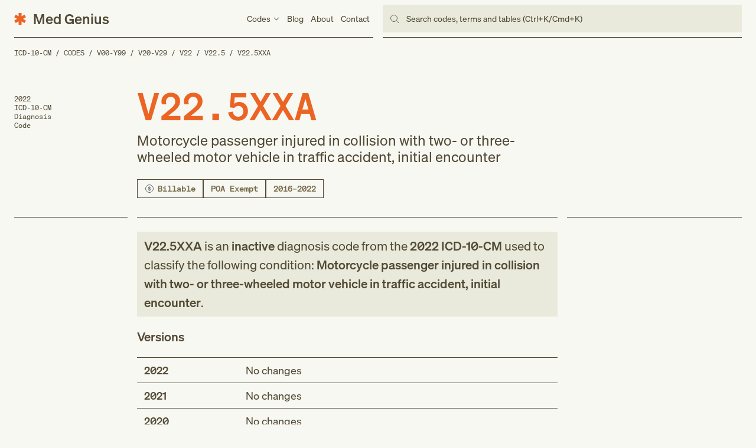

--- FILE ---
content_type: text/html; charset=utf-8
request_url: https://medgenius.com/icd-10-cm/codes/V22.5XXA
body_size: 7917
content:
<!DOCTYPE html><html lang="en" class="__variable_a02662 __variable_99352b"><head><meta charSet="utf-8"/><meta name="viewport" content="width=device-width, initial-scale=1"/><link rel="preload" href="/_next/static/media/2a58bed7b9abdee0-s.p.woff2" as="font" crossorigin="" type="font/woff2"/><link rel="preload" href="/_next/static/media/724987518f2434e4-s.p.woff2" as="font" crossorigin="" type="font/woff2"/><link rel="preload" href="/_next/static/media/a970e36a09c8eb2c-s.p.woff2" as="font" crossorigin="" type="font/woff2"/><link rel="preload" href="/_next/static/media/b4e16a45f37f0401-s.p.woff2" as="font" crossorigin="" type="font/woff2"/><link rel="preload" href="/_next/static/media/ef4343dd61b82be0-s.p.woff2" as="font" crossorigin="" type="font/woff2"/><link rel="stylesheet" href="/_next/static/css/050562a4d7f71b12.css" data-precedence="next"/><link rel="stylesheet" href="/_next/static/css/ff10d5815fe53a38.css" data-precedence="next"/><link rel="preload" as="script" fetchPriority="low" href="/_next/static/chunks/webpack-3886d4fda0af8fda.js"/><script src="/_next/static/chunks/fd9d1056-aeda4d62bde7b801.js" async=""></script><script src="/_next/static/chunks/472-0e21fb45336c72f1.js" async=""></script><script src="/_next/static/chunks/main-app-b120517776e8c69c.js" async=""></script><script src="/_next/static/chunks/326-f321bc9c22b61c5c.js" async=""></script><script src="/_next/static/chunks/835-3b7e69dd603dae84.js" async=""></script><script src="/_next/static/chunks/501-24af147265474360.js" async=""></script><script src="/_next/static/chunks/400-b20cd03bd0ad8684.js" async=""></script><script src="/_next/static/chunks/571-88bb72a0c28e9c91.js" async=""></script><script src="/_next/static/chunks/57-0083c171d51bfa0a.js" async=""></script><script src="/_next/static/chunks/app/layout-40e3f0f2de845936.js" async=""></script><script src="/_next/static/chunks/app/(content)/(icd-10)/icd-10-cm/codes/%5BcodeSlug%5D/page-a8312ca28161e24a.js" async=""></script><title>V22.5XXA: Motorcycle passenger injured in collision with two- or three-wheeled motor vehicle in traffic accident, initial encounter – 2022 ICD-10-CM Codes</title><meta name="description" content="2022 ICD-10-CM diagnosis code V22.5XXA for motorcycle passenger injured in collision with two- or three-wheeled motor vehicle in traffic accident, initial encounter. View code&#x27;s billable status, notations, version history, related codes, and more."/><link rel="canonical" href="https://medgenius.com/icd-10-cm/codes/V22.5XXA"/><meta property="og:title" content="V22.5XXA: Motorcycle passenger injured in collision with two- or three-wheeled motor vehicle in traffic accident, initial encounter – 2022 ICD-10-CM Codes"/><meta property="og:description" content="2022 ICD-10-CM diagnosis code V22.5XXA for motorcycle passenger injured in collision with two- or three-wheeled motor vehicle in traffic accident, initial encounter. View code&#x27;s billable status, notations, version history, related codes, and more."/><meta property="og:url" content="https://medgenius.com/icd-10-cm/codes/V22.5XXA"/><meta property="og:site_name" content="Med Genius"/><meta property="og:type" content="website"/><meta name="twitter:card" content="summary_large_image"/><meta name="twitter:title" content="V22.5XXA: Motorcycle passenger injured in collision with two- or three-wheeled motor vehicle in traffic accident, initial encounter – 2022 ICD-10-CM Codes"/><meta name="twitter:description" content="2022 ICD-10-CM diagnosis code V22.5XXA for motorcycle passenger injured in collision with two- or three-wheeled motor vehicle in traffic accident, initial encounter. View code&#x27;s billable status, notations, version history, related codes, and more."/><link rel="icon" href="/favicon.ico" type="image/x-icon" sizes="32x32"/><meta name="next-size-adjust"/><script src="/_next/static/chunks/polyfills-c67a75d1b6f99dc8.js" noModule=""></script></head><body><nav class="Navigation_container__2pwyP"><div class="Grid_container__60gUo"><div class="Static_container__oZ5pW" data-open="false"><a class="Static_logo__nc_cX" href="/"><span class="Static_icon__4Omjo"><svg width="16" height="16" viewBox="0 0 16 16" fill="none" xmlns="http://www.w3.org/2000/svg"><path d="M6 0h4v4.54l3.93-2.27 2 3.46L12 8l3.93 2.27-2 3.46L10 11.46V16H6v-4.54l-3.93 2.27-2-3.46L4 8 .07 5.73l2-3.46L6 4.54V0Z"></path></svg></span><span class="Static_text__0oGCr">Med Genius</span></a><ul class="Static_list__hZeuB"><li class="Static_item__FD6Fe"><div class="Static_link__mpzeB" data-open="false"><span class="Static_title__Wc_1y">Codes</span><span class="Static_caret__ZifQo"><svg width="12" height="12" viewBox="0 0 12 12" fill="none" xmlns="http://www.w3.org/2000/svg"><path fill-rule="evenodd" clip-rule="evenodd" d="M1.64645 4.35356L2.35356 3.64645L6.00001 7.2929L9.64645 3.64645L10.3536 4.35356L6.00001 8.70711L1.64645 4.35356Z"></path></svg></span></div><div class="Codes_container__1OC9G" data-open="false"><div class="Codes_group__3s3Ek"><a class="Codes_title__yVXXB" href="/icd-10-cm">ICD-10-CM</a><ul class="Codes_list__46XX0"><li class="Codes_item__n2NyV"><a class="Codes_link__KR_bA" href="/icd-10-cm/codes"><span class="Codes_text__7Zyav">Codes</span><span class="Codes_icon__NZhn8"><svg width="12" height="12" viewBox="0 0 12 12" fill="none" xmlns="http://www.w3.org/2000/svg"><path d="M8.79289 5.50001L5.64645 2.35356L6.35355 1.64645L10.7071 6.00001L6.35355 10.3536L5.64645 9.64645L8.79289 6.50001H2V5.50001H8.79289Z"></path></svg></span></a></li><li class="Codes_item__n2NyV"><a class="Codes_link__KR_bA" href="/icd-10-cm/index-to-diseases-and-injuries"><span class="Codes_text__7Zyav">Index of Diseases</span><span class="Codes_icon__NZhn8"><svg width="12" height="12" viewBox="0 0 12 12" fill="none" xmlns="http://www.w3.org/2000/svg"><path d="M8.79289 5.50001L5.64645 2.35356L6.35355 1.64645L10.7071 6.00001L6.35355 10.3536L5.64645 9.64645L8.79289 6.50001H2V5.50001H8.79289Z"></path></svg></span></a></li><li class="Codes_item__n2NyV"><a class="Codes_link__KR_bA" href="/icd-10-cm/external-cause-of-injuries-index"><span class="Codes_text__7Zyav">Index of External Causes</span><span class="Codes_icon__NZhn8"><svg width="12" height="12" viewBox="0 0 12 12" fill="none" xmlns="http://www.w3.org/2000/svg"><path d="M8.79289 5.50001L5.64645 2.35356L6.35355 1.64645L10.7071 6.00001L6.35355 10.3536L5.64645 9.64645L8.79289 6.50001H2V5.50001H8.79289Z"></path></svg></span></a></li><li class="Codes_item__n2NyV"><a class="Codes_link__KR_bA" href="/icd-10-cm/table-of-drugs-and-chemicals"><span class="Codes_text__7Zyav">Table of Drugs</span><span class="Codes_icon__NZhn8"><svg width="12" height="12" viewBox="0 0 12 12" fill="none" xmlns="http://www.w3.org/2000/svg"><path d="M8.79289 5.50001L5.64645 2.35356L6.35355 1.64645L10.7071 6.00001L6.35355 10.3536L5.64645 9.64645L8.79289 6.50001H2V5.50001H8.79289Z"></path></svg></span></a></li><li class="Codes_item__n2NyV"><a class="Codes_link__KR_bA" href="/icd-10-cm/table-of-neoplasms"><span class="Codes_text__7Zyav">Table of Neoplasms</span><span class="Codes_icon__NZhn8"><svg width="12" height="12" viewBox="0 0 12 12" fill="none" xmlns="http://www.w3.org/2000/svg"><path d="M8.79289 5.50001L5.64645 2.35356L6.35355 1.64645L10.7071 6.00001L6.35355 10.3536L5.64645 9.64645L8.79289 6.50001H2V5.50001H8.79289Z"></path></svg></span></a></li></ul></div><div class="Codes_group__3s3Ek"><span class="Codes_title__yVXXB">ICD-10-PCS</span><ul class="Codes_list__46XX0"><li class="Codes_item__n2NyV"><span class="Codes_link__KR_bA">Codes</span></li></ul></div><div class="Codes_group__3s3Ek"><span class="Codes_title__yVXXB">HCPCS</span><ul class="Codes_list__46XX0"><li class="Codes_item__n2NyV"><span class="Codes_link__KR_bA">Codes</span></li><li class="Codes_item__n2NyV"><span class="Codes_link__KR_bA">Modifiers</span></li></ul></div></div></li><li class="Static_item__FD6Fe"><a class="Static_link__mpzeB" href="/blog">Blog</a></li><li class="Static_item__FD6Fe"><a class="Static_link__mpzeB" href="/about">About</a></li><li class="Static_item__FD6Fe"><a class="Static_link__mpzeB" href="/contact">Contact</a></li></ul><button class="Static_menu__NypC9"><span class="Static_line__L3IbJ"></span><span class="Static_line__L3IbJ"></span><span class="Static_line__L3IbJ"></span></button></div><div class="Navigation_search__xruYk"><div class="Navigation_input__HR4l8">Search codes, terms and tables (Ctrl+K/Cmd+K)</div></div><dialog class="Navigation_modal___MrtF"></dialog></div></nav><main><!--$--><nav class="Breadcrumbs_container__MFURo"><ol class="Breadcrumbs_list__BwgwK"><li class="Breadcrumbs_item__AKp8Y"><a class="Breadcrumbs_link__VspuC" href="/icd-10-cm">ICD-10-CM</a></li><li class="Breadcrumbs_item__AKp8Y"><a class="Breadcrumbs_link__VspuC" href="/icd-10-cm/codes">Codes</a></li><li class="Breadcrumbs_item__AKp8Y"><a class="Breadcrumbs_link__VspuC" href="/icd-10-cm/codes/V00-Y99">V00-Y99</a></li><li class="Breadcrumbs_item__AKp8Y"><a class="Breadcrumbs_link__VspuC" href="/icd-10-cm/codes/V20-V29">V20-V29</a></li><li class="Breadcrumbs_item__AKp8Y"><a class="Breadcrumbs_link__VspuC" href="/icd-10-cm/codes/V22">V22</a></li><li class="Breadcrumbs_item__AKp8Y"><a class="Breadcrumbs_link__VspuC" href="/icd-10-cm/codes/V22.5">V22.5</a></li><li class="Breadcrumbs_item__AKp8Y"><a class="Breadcrumbs_link__VspuC" href="/icd-10-cm/codes/V22.5XXA">V22.5XXA</a></li></ol><script type="application/ld+json">{"@context":"https://schema.org/","@type":"BreadcrumbList","itemListElement":[{"@type":"ListItem","position":1,"item":{"name":"ICD-10-CM","@id":"https://medgenius.com/icd-10-cm"}},{"@type":"ListItem","position":2,"item":{"name":"Codes","@id":"https://medgenius.com/icd-10-cm/codes"}},{"@type":"ListItem","position":3,"item":{"name":"V00-Y99","@id":"https://medgenius.com/icd-10-cm/codes/V00-Y99"}},{"@type":"ListItem","position":4,"item":{"name":"V20-V29","@id":"https://medgenius.com/icd-10-cm/codes/V20-V29"}},{"@type":"ListItem","position":5,"item":{"name":"V22","@id":"https://medgenius.com/icd-10-cm/codes/V22"}},{"@type":"ListItem","position":6,"item":{"name":"V22.5","@id":"https://medgenius.com/icd-10-cm/codes/V22.5"}},{"@type":"ListItem","position":7,"item":{"name":"V22.5XXA","@id":"https://medgenius.com/icd-10-cm/codes/V22.5XXA"}}]}</script></nav><!--/$--><header class="Header_container__YvNwS"><div class="Grid_container__60gUo"><div class="Header_callout__dAlx_">2022<br /> ICD-10-CM<br /> Diagnosis<br /> Code</div><div class="Header_heading__3FVfG"><h1 class="Header_title__z4jI5">V22.5XXA<!-- --> <span class="Header_subtitle__gk7Co">Motorcycle passenger injured in collision with two- or three-wheeled motor vehicle in traffic accident, initial encounter</span></h1><ul class="Header_list__0zONQ"><li class="Header_item__bg6_c"><div class="Label_container__Xe_w1" data-type="billable"><svg width="16" height="16" viewBox="0 0 16 16" fill="none" xmlns="http://www.w3.org/2000/svg"><circle cx="8" cy="8" r="6.5" stroke="#666167"></circle><path d="M5.5 9.90517L6.31597 9.21552C6.67187 9.81034 7.12326 10.1379 7.72222 10.2328V8.33621C6.77604 8.15517 5.8125 7.87069 5.8125 6.65517C5.8125 5.62931 6.62847 4.94828 7.72222 4.82759V4H8.54687V4.82759C9.42361 4.93966 10.1441 5.35345 10.4826 5.93966L9.72743 6.64655C9.44965 6.17241 9.05035 5.85345 8.54687 5.74138V7.5C9.50174 7.68103 10.5 7.96552 10.5 9.24138C10.5 10.3103 9.6493 11.0086 8.54687 11.1552V12H7.72222V11.1638C6.74132 11.0603 5.92535 10.6034 5.5 9.90517ZM6.81944 6.57759C6.81944 7.03448 7.20139 7.21552 7.72222 7.34483V5.71552C7.18403 5.81034 6.81944 6.10345 6.81944 6.57759ZM9.48437 9.31897C9.48437 8.82759 9.08507 8.62931 8.54687 8.5V10.2241C9.08507 10.1379 9.48437 9.86207 9.48437 9.31897Z" fill="#666167"></path></svg>Billable</div></li><li class="Header_item__bg6_c"><div class="Label_container__Xe_w1" data-type="poa-exempt">POA Exempt</div></li><li class="Header_item__bg6_c"><div class="Label_container__Xe_w1" data-type="versions">2016–2022</div></li></ul></div><div class="Header_sidebar__VwbSg"></div></div></header><article class="Article_container__DDm_0"><div class="Grid_container__60gUo"><div class="FilterGroup_container__sukH6"></div><div class="Content_container__ZJDkR"><!--$--><section class="Summary_container__OVKcS"><p class="Summary_snippet__C8lru"><strong>V22.5XXA</strong> is an <strong> inactive </strong> diagnosis code <!-- --> from <!-- --> the <strong>2022<!-- --> ICD-10-CM</strong> used to classify the following condition: <strong>Motorcycle passenger injured in collision with two- or three-wheeled motor vehicle in traffic accident, initial encounter</strong>.</p></section><!--/$--><!--$--><!--/$--><!--$--><!--/$--><!--$--><section class="Versions_container__kq06E"><h2 class="Versions_title__moaNM">Versions</h2><ol class="Versions_list__sdQno"><li class="Versions_item__1RJj_"><div class="Version_container__JygN9" data-open="false" data-changes="false"><div class="Version_heading__n__Z3"><h3 class="Version_title__fR1H4">2022</h3><p class="Version_description__BshJK">No changes</p></div></div></li><li class="Versions_item__1RJj_"><div class="Version_container__JygN9" data-open="false" data-changes="false"><div class="Version_heading__n__Z3"><h3 class="Version_title__fR1H4">2021</h3><p class="Version_description__BshJK">No changes</p></div></div></li><li class="Versions_item__1RJj_"><div class="Version_container__JygN9" data-open="false" data-changes="false"><div class="Version_heading__n__Z3"><h3 class="Version_title__fR1H4">2020</h3><p class="Version_description__BshJK">No changes</p></div></div></li><li class="Versions_item__1RJj_"><div class="Version_container__JygN9" data-open="false" data-changes="false"><div class="Version_heading__n__Z3"><h3 class="Version_title__fR1H4">2019</h3><p class="Version_description__BshJK">No changes</p></div></div></li><li class="Versions_item__1RJj_"><div class="Version_container__JygN9" data-open="false" data-changes="false"><div class="Version_heading__n__Z3"><h3 class="Version_title__fR1H4">2018</h3><p class="Version_description__BshJK">No changes</p></div></div></li><li class="Versions_item__1RJj_"><div class="Version_container__JygN9" data-open="false" data-changes="false"><div class="Version_heading__n__Z3"><h3 class="Version_title__fR1H4">2017</h3><p class="Version_description__BshJK">No changes</p></div></div></li><li class="Versions_item__1RJj_"><div class="Version_container__JygN9" data-open="false" data-changes="false"><div class="Version_heading__n__Z3"><h3 class="Version_title__fR1H4">2016</h3><p class="Version_description__BshJK">New code</p></div></div></li></ol></section><!--/$--></div><div class="Sidebar_container__LyFab"></div></div></article></main><footer class="Footer_container__nbfCk"><div class="Footer_design__jQriM"><div class="Footer_largeText__Tw2UL">Med Genius</div><div class="Footer_largeLogo__T1xli"><svg width="16" height="16" viewBox="0 0 16 16" fill="none" xmlns="http://www.w3.org/2000/svg"><path d="M6 0h4v4.54l3.93-2.27 2 3.46L12 8l3.93 2.27-2 3.46L10 11.46V16H6v-4.54l-3.93 2.27-2-3.46L4 8 .07 5.73l2-3.46L6 4.54V0Z"></path></svg></div></div><div class="Grid_container__60gUo"><div class="Footer_group__BC27_"><a class="Footer_logo__UHmER" href="/"><span class="Footer_logoIcon__C8ZXW"><svg width="16" height="16" viewBox="0 0 16 16" fill="none" xmlns="http://www.w3.org/2000/svg"><path d="M6 0h4v4.54l3.93-2.27 2 3.46L12 8l3.93 2.27-2 3.46L10 11.46V16H6v-4.54l-3.93 2.27-2-3.46L4 8 .07 5.73l2-3.46L6 4.54V0Z"></path></svg></span><span class="Footer_logoText__Yu9Tq">Med Genius</span></a><p class="Footer_legal__LijT7">© <!-- -->2026</p></div><div class="Footer_group__BC27_"><a class="Footer_title__x9uQj" href="/icd-10-cm">ICD-10-CM</a><ul class="Footer_list__v2pEM"><li class="Footer_item__L7vP7"><a class="Footer_link__bDMDN" href="/icd-10-cm/codes"><span class="Footer_text__CpiWM">Codes</span><span class="Footer_icon__fiIB8"><svg width="12" height="12" viewBox="0 0 12 12" fill="none" xmlns="http://www.w3.org/2000/svg"><path d="M8.79289 5.50001L5.64645 2.35356L6.35355 1.64645L10.7071 6.00001L6.35355 10.3536L5.64645 9.64645L8.79289 6.50001H2V5.50001H8.79289Z"></path></svg></span></a></li><li class="Footer_item__L7vP7"><a class="Footer_link__bDMDN" href="/icd-10-cm/index-to-diseases-and-injuries"><span class="Footer_text__CpiWM">Index of Diseases</span><span class="Footer_icon__fiIB8"><svg width="12" height="12" viewBox="0 0 12 12" fill="none" xmlns="http://www.w3.org/2000/svg"><path d="M8.79289 5.50001L5.64645 2.35356L6.35355 1.64645L10.7071 6.00001L6.35355 10.3536L5.64645 9.64645L8.79289 6.50001H2V5.50001H8.79289Z"></path></svg></span></a></li><li class="Footer_item__L7vP7"><a class="Footer_link__bDMDN" href="/icd-10-cm/external-cause-of-injuries-index"><span class="Footer_text__CpiWM">Index of External Causes</span><span class="Footer_icon__fiIB8"><svg width="12" height="12" viewBox="0 0 12 12" fill="none" xmlns="http://www.w3.org/2000/svg"><path d="M8.79289 5.50001L5.64645 2.35356L6.35355 1.64645L10.7071 6.00001L6.35355 10.3536L5.64645 9.64645L8.79289 6.50001H2V5.50001H8.79289Z"></path></svg></span></a></li><li class="Footer_item__L7vP7"><a class="Footer_link__bDMDN" href="/icd-10-cm/table-of-drugs-and-chemicals"><span class="Footer_text__CpiWM">Table of Drugs</span><span class="Footer_icon__fiIB8"><svg width="12" height="12" viewBox="0 0 12 12" fill="none" xmlns="http://www.w3.org/2000/svg"><path d="M8.79289 5.50001L5.64645 2.35356L6.35355 1.64645L10.7071 6.00001L6.35355 10.3536L5.64645 9.64645L8.79289 6.50001H2V5.50001H8.79289Z"></path></svg></span></a></li><li class="Footer_item__L7vP7"><a class="Footer_link__bDMDN" href="/icd-10-cm/table-of-neoplasms"><span class="Footer_text__CpiWM">Table of Neoplasms</span><span class="Footer_icon__fiIB8"><svg width="12" height="12" viewBox="0 0 12 12" fill="none" xmlns="http://www.w3.org/2000/svg"><path d="M8.79289 5.50001L5.64645 2.35356L6.35355 1.64645L10.7071 6.00001L6.35355 10.3536L5.64645 9.64645L8.79289 6.50001H2V5.50001H8.79289Z"></path></svg></span></a></li></ul></div><div class="Footer_group__BC27_"><span class="Footer_title__x9uQj">Company</span><ul class="Footer_list__v2pEM"><li class="Footer_item__L7vP7"><a class="Footer_link__bDMDN" href="/blog"><span class="Footer_text__CpiWM">Blog</span><span class="Footer_icon__fiIB8"><svg width="12" height="12" viewBox="0 0 12 12" fill="none" xmlns="http://www.w3.org/2000/svg"><path d="M8.79289 5.50001L5.64645 2.35356L6.35355 1.64645L10.7071 6.00001L6.35355 10.3536L5.64645 9.64645L8.79289 6.50001H2V5.50001H8.79289Z"></path></svg></span></a></li><li class="Footer_item__L7vP7"><a class="Footer_link__bDMDN" href="/about"><span class="Footer_text__CpiWM">About</span><span class="Footer_icon__fiIB8"><svg width="12" height="12" viewBox="0 0 12 12" fill="none" xmlns="http://www.w3.org/2000/svg"><path d="M8.79289 5.50001L5.64645 2.35356L6.35355 1.64645L10.7071 6.00001L6.35355 10.3536L5.64645 9.64645L8.79289 6.50001H2V5.50001H8.79289Z"></path></svg></span></a></li><li class="Footer_item__L7vP7"><a class="Footer_link__bDMDN" href="/icd-10-cm/external-cause-of-injuries-index"><span class="Footer_text__CpiWM">Index of External Causes</span><span class="Footer_icon__fiIB8"><svg width="12" height="12" viewBox="0 0 12 12" fill="none" xmlns="http://www.w3.org/2000/svg"><path d="M8.79289 5.50001L5.64645 2.35356L6.35355 1.64645L10.7071 6.00001L6.35355 10.3536L5.64645 9.64645L8.79289 6.50001H2V5.50001H8.79289Z"></path></svg></span></a></li></ul></div><div class="Footer_group__BC27_ undefined"><a class="Footer_title__x9uQj" href="/blog">Blog</a><ul class="Footer_list__v2pEM"><li class="Footer_item__L7vP7"><a class="Footer_link__bDMDN" href="/blog/healthcare-statistics"><span class="Footer_text__CpiWM">17 Key Statistics Shaping the Future of Work in Healthcare</span><span class="Footer_icon__fiIB8"><svg width="12" height="12" viewBox="0 0 12 12" fill="none" xmlns="http://www.w3.org/2000/svg"><path d="M8.79289 5.50001L5.64645 2.35356L6.35355 1.64645L10.7071 6.00001L6.35355 10.3536L5.64645 9.64645L8.79289 6.50001H2V5.50001H8.79289Z"></path></svg></span></a></li><li class="Footer_item__L7vP7"><a class="Footer_link__bDMDN" href="/blog/icd-11-is-coming-what-healthcare-professionals-need-to-know"><span class="Footer_text__CpiWM">ICD-11 is Coming: What Healthcare Professionals Need to Know</span><span class="Footer_icon__fiIB8"><svg width="12" height="12" viewBox="0 0 12 12" fill="none" xmlns="http://www.w3.org/2000/svg"><path d="M8.79289 5.50001L5.64645 2.35356L6.35355 1.64645L10.7071 6.00001L6.35355 10.3536L5.64645 9.64645L8.79289 6.50001H2V5.50001H8.79289Z"></path></svg></span></a></li></ul></div></div></footer><!--$!--><template data-dgst="NEXT_DYNAMIC_NO_SSR_CODE"></template><!--/$--><script src="/_next/static/chunks/webpack-3886d4fda0af8fda.js" async=""></script><script>(self.__next_f=self.__next_f||[]).push([0]);self.__next_f.push([2,null])</script><script>self.__next_f.push([1,"1:HL[\"/_next/static/media/2a58bed7b9abdee0-s.p.woff2\",\"font\",{\"crossOrigin\":\"\",\"type\":\"font/woff2\"}]\n2:HL[\"/_next/static/media/724987518f2434e4-s.p.woff2\",\"font\",{\"crossOrigin\":\"\",\"type\":\"font/woff2\"}]\n3:HL[\"/_next/static/media/a970e36a09c8eb2c-s.p.woff2\",\"font\",{\"crossOrigin\":\"\",\"type\":\"font/woff2\"}]\n4:HL[\"/_next/static/media/b4e16a45f37f0401-s.p.woff2\",\"font\",{\"crossOrigin\":\"\",\"type\":\"font/woff2\"}]\n5:HL[\"/_next/static/media/ef4343dd61b82be0-s.p.woff2\",\"font\",{\"crossOrigin\":\"\",\"type\":\"font/woff2\"}]\n6:HL[\"/"])</script><script>self.__next_f.push([1,"_next/static/css/050562a4d7f71b12.css\",\"style\"]\n0:\"$L7\"\n"])</script><script>self.__next_f.push([1,"8:HL[\"/_next/static/css/ff10d5815fe53a38.css\",\"style\"]\n"])</script><script>self.__next_f.push([1,"9:I[33728,[],\"\"]\nb:I[29928,[],\"\"]\nc:I[21114,[\"326\",\"static/chunks/326-f321bc9c22b61c5c.js\",\"835\",\"static/chunks/835-3b7e69dd603dae84.js\",\"501\",\"static/chunks/501-24af147265474360.js\",\"400\",\"static/chunks/400-b20cd03bd0ad8684.js\",\"571\",\"static/chunks/571-88bb72a0c28e9c91.js\",\"57\",\"static/chunks/57-0083c171d51bfa0a.js\",\"185\",\"static/chunks/app/layout-40e3f0f2de845936.js\"],\"SearchProvider\"]\nd:I[54332,[\"326\",\"static/chunks/326-f321bc9c22b61c5c.js\",\"835\",\"static/chunks/835-3b7e69dd603dae84.js\",\"501\",\"static/chun"])</script><script>self.__next_f.push([1,"ks/501-24af147265474360.js\",\"400\",\"static/chunks/400-b20cd03bd0ad8684.js\",\"571\",\"static/chunks/571-88bb72a0c28e9c91.js\",\"57\",\"static/chunks/57-0083c171d51bfa0a.js\",\"185\",\"static/chunks/app/layout-40e3f0f2de845936.js\"],\"\"]\ne:I[56954,[],\"\"]\nf:I[7264,[],\"\"]\n16:I[68326,[\"326\",\"static/chunks/326-f321bc9c22b61c5c.js\",\"313\",\"static/chunks/app/(content)/(icd-10)/icd-10-cm/codes/%5BcodeSlug%5D/page-a8312ca28161e24a.js\"],\"\"]\n17:I[89817,[\"326\",\"static/chunks/326-f321bc9c22b61c5c.js\",\"835\",\"static/chunks/835-3b7e69dd60"])</script><script>self.__next_f.push([1,"3dae84.js\",\"501\",\"static/chunks/501-24af147265474360.js\",\"400\",\"static/chunks/400-b20cd03bd0ad8684.js\",\"571\",\"static/chunks/571-88bb72a0c28e9c91.js\",\"57\",\"static/chunks/57-0083c171d51bfa0a.js\",\"185\",\"static/chunks/app/layout-40e3f0f2de845936.js\"],\"Analytics\"]\n18:I[94400,[\"326\",\"static/chunks/326-f321bc9c22b61c5c.js\",\"835\",\"static/chunks/835-3b7e69dd603dae84.js\",\"501\",\"static/chunks/501-24af147265474360.js\",\"400\",\"static/chunks/400-b20cd03bd0ad8684.js\",\"571\",\"static/chunks/571-88bb72a0c28e9c91.js\",\"57\",\"stat"])</script><script>self.__next_f.push([1,"ic/chunks/57-0083c171d51bfa0a.js\",\"185\",\"static/chunks/app/layout-40e3f0f2de845936.js\"],\"SpeedInsights\"]\n10:{\"fontFamily\":\"system-ui,\\\"Segoe UI\\\",Roboto,Helvetica,Arial,sans-serif,\\\"Apple Color Emoji\\\",\\\"Segoe UI Emoji\\\"\",\"height\":\"100vh\",\"textAlign\":\"center\",\"display\":\"flex\",\"flexDirection\":\"column\",\"alignItems\":\"center\",\"justifyContent\":\"center\"}\n11:{\"display\":\"inline-block\",\"margin\":\"0 20px 0 0\",\"padding\":\"0 23px 0 0\",\"fontSize\":24,\"fontWeight\":500,\"verticalAlign\":\"top\",\"lineHeight\":\"49px\"}\n12:{\"display\""])</script><script>self.__next_f.push([1,":\"inline-block\"}\n13:{\"fontSize\":14,\"fontWeight\":400,\"lineHeight\":\"49px\",\"margin\":0}\n"])</script><script>self.__next_f.push([1,"7:[[[\"$\",\"link\",\"0\",{\"rel\":\"stylesheet\",\"href\":\"/_next/static/css/050562a4d7f71b12.css\",\"precedence\":\"next\",\"crossOrigin\":\"$undefined\"}]],[\"$\",\"$L9\",null,{\"buildId\":\"eBuxz3nOTwldQLabfqyZe\",\"assetPrefix\":\"\",\"initialCanonicalUrl\":\"/icd-10-cm/codes/V22.5XXA\",\"initialTree\":[\"\",{\"children\":[\"(content)\",{\"children\":[\"(icd-10)\",{\"children\":[\"icd-10-cm\",{\"children\":[\"codes\",{\"children\":[[\"codeSlug\",\"V22.5XXA\",\"d\"],{\"children\":[\"__PAGE__\",{}]}]}]}]}]}]},\"$undefined\",\"$undefined\",true],\"initialHead\":[false,\"$La\"],\"globalErrorComponent\":\"$b\",\"children\":[null,[\"$\",\"html\",null,{\"lang\":\"en\",\"className\":\"__variable_a02662 __variable_99352b\",\"children\":[\"$\",\"body\",null,{\"children\":[\"$\",\"$Lc\",null,{\"children\":[[\"$\",\"$Ld\",null,{}],[\"$\",\"$Le\",null,{\"parallelRouterKey\":\"children\",\"segmentPath\":[\"children\"],\"loading\":\"$undefined\",\"loadingStyles\":\"$undefined\",\"loadingScripts\":\"$undefined\",\"hasLoading\":false,\"error\":\"$undefined\",\"errorStyles\":\"$undefined\",\"errorScripts\":\"$undefined\",\"template\":[\"$\",\"$Lf\",null,{}],\"templateStyles\":\"$undefined\",\"templateScripts\":\"$undefined\",\"notFound\":[[\"$\",\"title\",null,{\"children\":\"404: This page could not be found.\"}],[\"$\",\"div\",null,{\"style\":{\"fontFamily\":\"system-ui,\\\"Segoe UI\\\",Roboto,Helvetica,Arial,sans-serif,\\\"Apple Color Emoji\\\",\\\"Segoe UI Emoji\\\"\",\"height\":\"100vh\",\"textAlign\":\"center\",\"display\":\"flex\",\"flexDirection\":\"column\",\"alignItems\":\"center\",\"justifyContent\":\"center\"},\"children\":[\"$\",\"div\",null,{\"children\":[[\"$\",\"style\",null,{\"dangerouslySetInnerHTML\":{\"__html\":\"body{color:#000;background:#fff;margin:0}.next-error-h1{border-right:1px solid rgba(0,0,0,.3)}@media (prefers-color-scheme:dark){body{color:#fff;background:#000}.next-error-h1{border-right:1px solid rgba(255,255,255,.3)}}\"}}],[\"$\",\"h1\",null,{\"className\":\"next-error-h1\",\"style\":{\"display\":\"inline-block\",\"margin\":\"0 20px 0 0\",\"padding\":\"0 23px 0 0\",\"fontSize\":24,\"fontWeight\":500,\"verticalAlign\":\"top\",\"lineHeight\":\"49px\"},\"children\":\"404\"}],[\"$\",\"div\",null,{\"style\":{\"display\":\"inline-block\"},\"children\":[\"$\",\"h2\",null,{\"style\":{\"fontSize\":14,\"fontWeight\":400,\"lineHeight\":\"49px\",\"margin\":0},\"children\":\"This page could not be found.\"}]}]]}]}]],\"notFoundStyles\":[],\"childProp\":{\"current\":[\"$\",\"$Le\",null,{\"parallelRouterKey\":\"children\",\"segmentPath\":[\"children\",\"(content)\",\"children\"],\"loading\":\"$undefined\",\"loadingStyles\":\"$undefined\",\"loadingScripts\":\"$undefined\",\"hasLoading\":false,\"error\":\"$undefined\",\"errorStyles\":\"$undefined\",\"errorScripts\":\"$undefined\",\"template\":[\"$\",\"$Lf\",null,{}],\"templateStyles\":\"$undefined\",\"templateScripts\":\"$undefined\",\"notFound\":[[\"$\",\"title\",null,{\"children\":\"404: This page could not be found.\"}],[\"$\",\"div\",null,{\"style\":\"$10\",\"children\":[\"$\",\"div\",null,{\"children\":[[\"$\",\"style\",null,{\"dangerouslySetInnerHTML\":{\"__html\":\"body{color:#000;background:#fff;margin:0}.next-error-h1{border-right:1px solid rgba(0,0,0,.3)}@media (prefers-color-scheme:dark){body{color:#fff;background:#000}.next-error-h1{border-right:1px solid rgba(255,255,255,.3)}}\"}}],[\"$\",\"h1\",null,{\"className\":\"next-error-h1\",\"style\":\"$11\",\"children\":\"404\"}],[\"$\",\"div\",null,{\"style\":\"$12\",\"children\":[\"$\",\"h2\",null,{\"style\":\"$13\",\"children\":\"This page could not be found.\"}]}]]}]}]],\"notFoundStyles\":[],\"childProp\":{\"current\":[null,[\"$\",\"main\",null,{\"children\":[\"$\",\"$Le\",null,{\"parallelRouterKey\":\"children\",\"segmentPath\":[\"children\",\"(content)\",\"children\",\"(icd-10)\",\"children\"],\"loading\":\"$undefined\",\"loadingStyles\":\"$undefined\",\"loadingScripts\":\"$undefined\",\"hasLoading\":false,\"error\":\"$undefined\",\"errorStyles\":\"$undefined\",\"errorScripts\":\"$undefined\",\"template\":[\"$\",\"$Lf\",null,{}],\"templateStyles\":\"$undefined\",\"templateScripts\":\"$undefined\",\"notFound\":\"$undefined\",\"notFoundStyles\":\"$undefined\",\"childProp\":{\"current\":[\"$\",\"$Le\",null,{\"parallelRouterKey\":\"children\",\"segmentPath\":[\"children\",\"(content)\",\"children\",\"(icd-10)\",\"children\",\"icd-10-cm\",\"children\"],\"loading\":\"$undefined\",\"loadingStyles\":\"$undefined\",\"loadingScripts\":\"$undefined\",\"hasLoading\":false,\"error\":\"$undefined\",\"errorStyles\":\"$undefined\",\"errorScripts\":\"$undefined\",\"template\":[\"$\",\"$Lf\",null,{}],\"templateStyles\":\"$undefined\",\"templateScripts\":\"$undefined\",\"notFound\":\"$undefined\",\"notFoundStyles\":\"$undefined\",\"childProp\":{\"current\":[\"$\",\"$Le\",null,{\"parallelRouterKey\":\"children\",\"segmentPath\":[\"children\",\"(content)\",\"children\",\"(icd-10)\",\"children\",\"icd-10-cm\",\"children\",\"codes\",\"children\"],\"loading\":\"$undefined\",\"loadingStyles\":\"$undefined\",\"loadingScripts\":\"$undefined\",\"hasLoading\":false,\"error\":\"$undefined\",\"errorStyles\":\"$undefined\",\"errorScripts\":\"$undefined\",\"template\":[\"$\",\"$Lf\",null,{}],\"templateStyles\":\"$undefined\",\"templateScripts\":\"$undefined\",\"notFound\":\"$undefined\",\"notFoundStyles\":\"$undefined\",\"childProp\":{\"current\":[\"$\",\"$Le\",null,{\"parallelRouterKey\":\"children\",\"segmentPath\":[\"children\",\"(content)\",\"children\",\"(icd-10)\",\"children\",\"icd-10-cm\",\"children\",\"codes\",\"children\",[\"codeSlug\",\"V22.5XXA\",\"d\"],\"children\"],\"loading\":\"$undefined\",\"loadingStyles\":\"$undefined\",\"loadingScripts\":\"$undefined\",\"hasLoading\":false,\"error\":\"$undefined\",\"errorStyles\":\"$undefined\",\"errorScripts\":\"$undefined\",\"template\":[\"$\",\"$Lf\",null,{}],\"templateStyles\":\"$undefined\",\"templateScripts\":\"$undefined\",\"notFound\":\"$undefined\",\"notFoundStyles\":\"$undefined\",\"childProp\":{\"current\":[\"$L14\",\"$L15\",null],\"segment\":\"__PAGE__\"},\"styles\":[[\"$\",\"link\",\"0\",{\"rel\":\"stylesheet\",\"href\":\"/_next/static/css/ff10d5815fe53a38.css\",\"precedence\":\"next\",\"crossOrigin\":\"$undefined\"}]]}],\"segment\":[\"codeSlug\",\"V22.5XXA\",\"d\"]},\"styles\":null}],\"segment\":\"codes\"},\"styles\":null}],\"segment\":\"icd-10-cm\"},\"styles\":null}]}],null],\"segment\":\"(icd-10)\"},\"styles\":null}],\"segment\":\"(content)\"},\"styles\":null}],[\"$\",\"footer\",null,{\"className\":\"Footer_container__nbfCk\",\"children\":[[\"$\",\"div\",null,{\"className\":\"Footer_design__jQriM\",\"children\":[[\"$\",\"div\",null,{\"className\":\"Footer_largeText__Tw2UL\",\"children\":\"Med Genius\"}],[\"$\",\"div\",null,{\"className\":\"Footer_largeLogo__T1xli\",\"children\":[\"$\",\"svg\",null,{\"width\":\"16\",\"height\":\"16\",\"viewBox\":\"0 0 16 16\",\"fill\":\"none\",\"xmlns\":\"http://www.w3.org/2000/svg\",\"children\":[\"$\",\"path\",null,{\"d\":\"M6 0h4v4.54l3.93-2.27 2 3.46L12 8l3.93 2.27-2 3.46L10 11.46V16H6v-4.54l-3.93 2.27-2-3.46L4 8 .07 5.73l2-3.46L6 4.54V0Z\"}]}]}]]}],[\"$\",\"div\",null,{\"className\":\"Grid_container__60gUo\",\"children\":[[\"$\",\"div\",null,{\"className\":\"Footer_group__BC27_\",\"children\":[[\"$\",\"$L16\",null,{\"href\":\"/\",\"className\":\"Footer_logo__UHmER\",\"children\":[[\"$\",\"span\",null,{\"className\":\"Footer_logoIcon__C8ZXW\",\"children\":[\"$\",\"svg\",null,{\"width\":\"16\",\"height\":\"16\",\"viewBox\":\"0 0 16 16\",\"fill\":\"none\",\"xmlns\":\"http://www.w3.org/2000/svg\",\"children\":[\"$\",\"path\",null,{\"d\":\"M6 0h4v4.54l3.93-2.27 2 3.46L12 8l3.93 2.27-2 3.46L10 11.46V16H6v-4.54l-3.93 2.27-2-3.46L4 8 .07 5.73l2-3.46L6 4.54V0Z\"}]}]}],[\"$\",\"span\",null,{\"className\":\"Footer_logoText__Yu9Tq\",\"children\":\"Med Genius\"}]]}],[\"$\",\"p\",null,{\"className\":\"Footer_legal__LijT7\",\"children\":[\"© \",2026]}]]}],[\"$\",\"div\",null,{\"className\":\"Footer_group__BC27_\",\"children\":[[\"$\",\"$L16\",null,{\"className\":\"Footer_title__x9uQj\",\"href\":\"/icd-10-cm\",\"children\":\"ICD-10-CM\"}],[\"$\",\"ul\",null,{\"className\":\"Footer_list__v2pEM\",\"children\":[[\"$\",\"li\",null,{\"className\":\"Footer_item__L7vP7\",\"children\":[\"$\",\"$L16\",null,{\"className\":\"Footer_link__bDMDN\",\"href\":\"/icd-10-cm/codes\",\"children\":[[\"$\",\"span\",null,{\"className\":\"Footer_text__CpiWM\",\"children\":\"Codes\"}],[\"$\",\"span\",null,{\"className\":\"Footer_icon__fiIB8\",\"children\":[\"$\",\"svg\",null,{\"width\":\"12\",\"height\":\"12\",\"viewBox\":\"0 0 12 12\",\"fill\":\"none\",\"xmlns\":\"http://www.w3.org/2000/svg\",\"children\":[\"$\",\"path\",null,{\"d\":\"M8.79289 5.50001L5.64645 2.35356L6.35355 1.64645L10.7071 6.00001L6.35355 10.3536L5.64645 9.64645L8.79289 6.50001H2V5.50001H8.79289Z\"}]}]}]]}]}],[\"$\",\"li\",null,{\"className\":\"Footer_item__L7vP7\",\"children\":[\"$\",\"$L16\",null,{\"className\":\"Footer_link__bDMDN\",\"href\":\"/icd-10-cm/index-to-diseases-and-injuries\",\"children\":[[\"$\",\"span\",null,{\"className\":\"Footer_text__CpiWM\",\"children\":\"Index of Diseases\"}],[\"$\",\"span\",null,{\"className\":\"Footer_icon__fiIB8\",\"children\":[\"$\",\"svg\",null,{\"width\":\"12\",\"height\":\"12\",\"viewBox\":\"0 0 12 12\",\"fill\":\"none\",\"xmlns\":\"http://www.w3.org/2000/svg\",\"children\":[\"$\",\"path\",null,{\"d\":\"M8.79289 5.50001L5.64645 2.35356L6.35355 1.64645L10.7071 6.00001L6.35355 10.3536L5.64645 9.64645L8.79289 6.50001H2V5.50001H8.79289Z\"}]}]}]]}]}],[\"$\",\"li\",null,{\"className\":\"Footer_item__L7vP7\",\"children\":[\"$\",\"$L16\",null,{\"className\":\"Footer_link__bDMDN\",\"href\":\"/icd-10-cm/external-cause-of-injuries-index\",\"children\":[[\"$\",\"span\",null,{\"className\":\"Footer_text__CpiWM\",\"children\":\"Index of External Causes\"}],[\"$\",\"span\",null,{\"className\":\"Footer_icon__fiIB8\",\"children\":[\"$\",\"svg\",null,{\"width\":\"12\",\"height\":\"12\",\"viewBox\":\"0 0 12 12\",\"fill\":\"none\",\"xmlns\":\"http://www.w3.org/2000/svg\",\"children\":[\"$\",\"path\",null,{\"d\":\"M8.79289 5.50001L5.64645 2.35356L6.35355 1.64645L10.7071 6.00001L6.35355 10.3536L5.64645 9.64645L8.79289 6.50001H2V5.50001H8.79289Z\"}]}]}]]}]}],[\"$\",\"li\",null,{\"className\":\"Footer_item__L7vP7\",\"children\":[\"$\",\"$L16\",null,{\"className\":\"Footer_link__bDMDN\",\"href\":\"/icd-10-cm/table-of-drugs-and-chemicals\",\"children\":[[\"$\",\"span\",null,{\"className\":\"Footer_text__CpiWM\",\"children\":\"Table of Drugs\"}],[\"$\",\"span\",null,{\"className\":\"Footer_icon__fiIB8\",\"children\":[\"$\",\"svg\",null,{\"width\":\"12\",\"height\":\"12\",\"viewBox\":\"0 0 12 12\",\"fill\":\"none\",\"xmlns\":\"http://www.w3.org/2000/svg\",\"children\":[\"$\",\"path\",null,{\"d\":\"M8.79289 5.50001L5.64645 2.35356L6.35355 1.64645L10.7071 6.00001L6.35355 10.3536L5.64645 9.64645L8.79289 6.50001H2V5.50001H8.79289Z\"}]}]}]]}]}],[\"$\",\"li\",null,{\"className\":\"Footer_item__L7vP7\",\"children\":[\"$\",\"$L16\",null,{\"className\":\"Footer_link__bDMDN\",\"href\":\"/icd-10-cm/table-of-neoplasms\",\"children\":[[\"$\",\"span\",null,{\"className\":\"Footer_text__CpiWM\",\"children\":\"Table of Neoplasms\"}],[\"$\",\"span\",null,{\"className\":\"Footer_icon__fiIB8\",\"children\":[\"$\",\"svg\",null,{\"width\":\"12\",\"height\":\"12\",\"viewBox\":\"0 0 12 12\",\"fill\":\"none\",\"xmlns\":\"http://www.w3.org/2000/svg\",\"children\":[\"$\",\"path\",null,{\"d\":\"M8.79289 5.50001L5.64645 2.35356L6.35355 1.64645L10.7071 6.00001L6.35355 10.3536L5.64645 9.64645L8.79289 6.50001H2V5.50001H8.79289Z\"}]}]}]]}]}]]}]]}],[\"$\",\"div\",null,{\"className\":\"Footer_group__BC27_\",\"children\":[[\"$\",\"span\",null,{\"className\":\"Footer_title__x9uQj\",\"children\":\"Company\"}],[\"$\",\"ul\",null,{\"className\":\"Footer_list__v2pEM\",\"children\":[[\"$\",\"li\",null,{\"className\":\"Footer_item__L7vP7\",\"children\":[\"$\",\"$L16\",null,{\"className\":\"Footer_link__bDMDN\",\"href\":\"/blog\",\"children\":[[\"$\",\"span\",null,{\"className\":\"Footer_text__CpiWM\",\"children\":\"Blog\"}],[\"$\",\"span\",null,{\"className\":\"Footer_icon__fiIB8\",\"children\":[\"$\",\"svg\",null,{\"width\":\"12\",\"height\":\"12\",\"viewBox\":\"0 0 12 12\",\"fill\":\"none\",\"xmlns\":\"http://www.w3.org/2000/svg\",\"children\":[\"$\",\"path\",null,{\"d\":\"M8.79289 5.50001L5.64645 2.35356L6.35355 1.64645L10.7071 6.00001L6.35355 10.3536L5.64645 9.64645L8.79289 6.50001H2V5.50001H8.79289Z\"}]}]}]]}]}],[\"$\",\"li\",null,{\"className\":\"Footer_item__L7vP7\",\"children\":[\"$\",\"$L16\",null,{\"className\":\"Footer_link__bDMDN\",\"href\":\"/about\",\"children\":[[\"$\",\"span\",null,{\"className\":\"Footer_text__CpiWM\",\"children\":\"About\"}],[\"$\",\"span\",null,{\"className\":\"Footer_icon__fiIB8\",\"children\":[\"$\",\"svg\",null,{\"width\":\"12\",\"height\":\"12\",\"viewBox\":\"0 0 12 12\",\"fill\":\"none\",\"xmlns\":\"http://www.w3.org/2000/svg\",\"children\":[\"$\",\"path\",null,{\"d\":\"M8.79289 5.50001L5.64645 2.35356L6.35355 1.64645L10.7071 6.00001L6.35355 10.3536L5.64645 9.64645L8.79289 6.50001H2V5.50001H8.79289Z\"}]}]}]]}]}],[\"$\",\"li\",null,{\"className\":\"Footer_item__L7vP7\",\"children\":[\"$\",\"$L16\",null,{\"className\":\"Footer_link__bDMDN\",\"href\":\"/icd-10-cm/external-cause-of-injuries-index\",\"children\":[[\"$\",\"span\",null,{\"className\":\"Footer_text__CpiWM\",\"children\":\"Index of External Causes\"}],[\"$\",\"span\",null,{\"className\":\"Footer_icon__fiIB8\",\"children\":[\"$\",\"svg\",null,{\"width\":\"12\",\"height\":\"12\",\"viewBox\":\"0 0 12 12\",\"fill\":\"none\",\"xmlns\":\"http://www.w3.org/2000/svg\",\"children\":[\"$\",\"path\",null,{\"d\":\"M8.79289 5.50001L5.64645 2.35356L6.35355 1.64645L10.7071 6.00001L6.35355 10.3536L5.64645 9.64645L8.79289 6.50001H2V5.50001H8.79289Z\"}]}]}]]}]}]]}]]}],[\"$\",\"div\",null,{\"className\":\"Footer_group__BC27_ undefined\",\"children\":[[\"$\",\"$L16\",null,{\"className\":\"Footer_title__x9uQj\",\"href\":\"/blog\",\"children\":\"Blog\"}],[\"$\",\"ul\",null,{\"className\":\"Footer_list__v2pEM\",\"children\":[[\"$\",\"li\",null,{\"className\":\"Footer_item__L7vP7\",\"children\":[\"$\",\"$L16\",null,{\"className\":\"Footer_link__bDMDN\",\"href\":\"/blog/healthcare-statistics\",\"children\":[[\"$\",\"span\",null,{\"className\":\"Footer_text__CpiWM\",\"children\":\"17 Key Statistics Shaping the Future of Work in Healthcare\"}],[\"$\",\"span\",null,{\"className\":\"Footer_icon__fiIB8\",\"children\":[\"$\",\"svg\",null,{\"width\":\"12\",\"height\":\"12\",\"viewBox\":\"0 0 12 12\",\"fill\":\"none\",\"xmlns\":\"http://www.w3.org/2000/svg\",\"children\":[\"$\",\"path\",null,{\"d\":\"M8.79289 5.50001L5.64645 2.35356L6.35355 1.64645L10.7071 6.00001L6.35355 10.3536L5.64645 9.64645L8.79289 6.50001H2V5.50001H8.79289Z\"}]}]}]]}]}],[\"$\",\"li\",null,{\"className\":\"Footer_item__L7vP7\",\"children\":[\"$\",\"$L16\",null,{\"className\":\"Footer_link__bDMDN\",\"href\":\"/blog/icd-11-is-coming-what-healthcare-professionals-need-to-know\",\"children\":[[\"$\",\"span\",null,{\"className\":\"Footer_text__CpiWM\",\"children\":\"ICD-11 is Coming: What Healthcare Professionals Need to Know\"}],[\"$\",\"span\",null,{\"className\":\"Footer_icon__fiIB8\",\"children\":[\"$\",\"svg\",null,{\"width\":\"12\",\"height\":\"12\",\"viewBox\":\"0 0 12 12\",\"fill\":\"none\",\"xmlns\":\"http://www.w3.org/2000/svg\",\"children\":[\"$\",\"path\",null,{\"d\":\"M8.79289 5.50001L5.64645 2.35356L6.35355 1.64645L10.7071 6.00001L6.35355 10.3536L5.64645 9.64645L8.79289 6.50001H2V5.50001H8.79289Z\"}]}]}]]}]}]]}]]}]]}]]}],[\"$\",\"$L17\",null,{}],[\"$\",\"$L18\",null,{}]]}]}]}],null]}]]\n"])</script><script>self.__next_f.push([1,"19:\"$Sreact.suspense\"\n"])</script><script>self.__next_f.push([1,"15:[[\"$\",\"$19\",null,{\"fallback\":[\"$\",\"nav\",null,{\"className\":\"Breadcrumbs_container__MFURo\",\"children\":[\"$\",\"ol\",null,{\"className\":\"Breadcrumbs_list__BwgwK\",\"children\":[[\"$\",\"li\",\"loading-icd-10\",{\"children\":[\"$\",\"$L16\",null,{\"href\":\"/icd-10-cm\",\"className\":\"Breadcrumbs_loader___nZLC\",\"children\":[\"$\",\"span\",null,{\"className\":\"Breadcrumbs_link__VspuC\",\"children\":\"ICD-10-CM\"}]}]}],[\"$\",\"li\",\"loading-codes\",{\"children\":[\"$\",\"$L16\",null,{\"href\":\"/icd-10-cm/codes\",\"className\":\"Breadcrumbs_loader___nZLC\",\"children\":[\"$\",\"span\",null,{\"className\":\"Breadcrumbs_link__VspuC\",\"children\":\"CODES\"}]}]}],[\"$\",\"li\",\"loading-loading\",{\"children\":[\"$\",\"div\",null,{\"children\":[\"$\",\"span\",null,{\"className\":\"Breadcrumbs_link__VspuC\",\"children\":\"LOADING...\"}]}]}]]}]}],\"children\":\"$L1a\"}],\"$L1b\",[\"$\",\"article\",null,{\"className\":\"Article_container__DDm_0\",\"children\":[\"$\",\"div\",null,{\"className\":\"Grid_container__60gUo\",\"children\":[[\"$\",\"div\",null,{\"className\":\"FilterGroup_container__sukH6\",\"children\":\"$undefined\"}],[\"$\",\"div\",null,{\"className\":\"Content_container__ZJDkR\",\"children\":[[\"$\",\"$19\",null,{\"fallback\":[\"$\",\"p\",null,{\"children\":\"Loading summary...\"}],\"children\":\"$L1c\"}],[\"$\",\"$19\",null,{\"fallback\":[\"$\",\"p\",null,{\"children\":\"loading content...\"}],\"children\":\"$L1d\"}],[\"$\",\"$19\",null,{\"fallback\":[\"$\",\"p\",null,{\"children\":\"Loading children...\"}],\"children\":\"$L1e\"}],[\"$\",\"$19\",null,{\"fallback\":[\"$\",\"p\",null,{\"children\":\"loading versions...\"}],\"children\":\"$L1f\"}]]}],[\"$\",\"div\",null,{\"className\":\"Sidebar_container__LyFab\"}]]}]}]]\n"])</script><script>self.__next_f.push([1,"20:I[55844,[\"326\",\"static/chunks/326-f321bc9c22b61c5c.js\",\"313\",\"static/chunks/app/(content)/(icd-10)/icd-10-cm/codes/%5BcodeSlug%5D/page-a8312ca28161e24a.js\"],\"\"]\n22:{\"notes\":null,\"includes\":null,\"code_also\":null,\"code_first\":null,\"excludes_1\":null,\"excludes_2\":null,\"poa_exempt\":true,\"description\":\"Motorcycle passenger injured in collision with two- or three-wheeled motor vehicle in traffic accident, initial encounter\",\"inclusion_term\":null,\"extension_label\":\"initial encounter\",\"extension_value\":\"A\",\"short"])</script><script>self.__next_f.push([1,"_description\":\"Mtrcy passenger injured in clsn w 2/3-whl mv in traf, init\",\"use_additional_code\":null,\"seventh_character_def\":null,\"seventh_character_note\":null}\n21:{\"id\":555991,\"code_id\":81891,\"code_name\":\"V22.5XXA\",\"year\":2021,\"parent_code_name\":\"V22.5\",\"data\":\"$22\"}\n24:{\"notes\":null,\"includes\":null,\"code_also\":null,\"code_first\":null,\"excludes_1\":null,\"excludes_2\":null,\"poa_exempt\":true,\"description\":\"Motorcycle passenger injured in collision with two- or three-wheeled motor vehicle in traffic accident, i"])</script><script>self.__next_f.push([1,"nitial encounter\",\"inclusion_term\":null,\"extension_label\":\"initial encounter\",\"extension_value\":\"A\",\"short_description\":\"Mtrcy passenger injured in clsn w 2/3-whl mv in traf, init\",\"use_additional_code\":null,\"seventh_character_def\":null,\"seventh_character_note\":null}\n23:{\"id\":460331,\"code_id\":81891,\"code_name\":\"V22.5XXA\",\"year\":2020,\"parent_code_name\":\"V22.5\",\"data\":\"$24\"}\n26:{\"notes\":null,\"includes\":null,\"code_also\":null,\"code_first\":null,\"excludes_1\":null,\"excludes_2\":null,\"poa_exempt\":true,\"description\":"])</script><script>self.__next_f.push([1,"\"Motorcycle passenger injured in collision with two- or three-wheeled motor vehicle in traffic accident, initial encounter\",\"inclusion_term\":null,\"extension_label\":\"initial encounter\",\"extension_value\":\"A\",\"short_description\":\"Mtrcy passenger injured in clsn w 2/3-whl mv in traf, init\",\"use_additional_code\":null,\"seventh_character_def\":null,\"seventh_character_note\":null}\n25:{\"id\":304686,\"code_id\":81891,\"code_name\":\"V22.5XXA\",\"year\":2019,\"parent_code_name\":\"V22.5\",\"data\":\"$26\"}\n28:{\"notes\":null,\"includes\":nu"])</script><script>self.__next_f.push([1,"ll,\"code_also\":null,\"code_first\":null,\"excludes_1\":null,\"excludes_2\":null,\"poa_exempt\":true,\"description\":\"Motorcycle passenger injured in collision with two- or three-wheeled motor vehicle in traffic accident, initial encounter\",\"inclusion_term\":null,\"extension_label\":\"initial encounter\",\"extension_value\":\"A\",\"short_description\":\"Mtrcy passenger injured in clsn w 2/3-whl mv in traf, init\",\"use_additional_code\":null,\"seventh_character_def\":null,\"seventh_character_note\":null}\n27:{\"id\":270859,\"code_id\":81891,"])</script><script>self.__next_f.push([1,"\"code_name\":\"V22.5XXA\",\"year\":2018,\"parent_code_name\":\"V22.5\",\"data\":\"$28\"}\n2a:{\"notes\":null,\"includes\":null,\"code_also\":null,\"code_first\":null,\"excludes_1\":null,\"excludes_2\":null,\"poa_exempt\":true,\"description\":\"Motorcycle passenger injured in collision with two- or three-wheeled motor vehicle in traffic accident, initial encounter\",\"inclusion_term\":null,\"extension_label\":\"initial encounter\",\"extension_value\":\"A\",\"short_description\":\"Mtrcy passenger injured in clsn w 2/3-whl mv in traf, init\",\"use_addition"])</script><script>self.__next_f.push([1,"al_code\":null,\"seventh_character_def\":null,\"seventh_character_note\":null}\n29:{\"id\":176000,\"code_id\":81891,\"code_name\":\"V22.5XXA\",\"year\":2017,\"parent_code_name\":\"V22.5\",\"data\":\"$2a\"}\n2c:{\"notes\":null,\"includes\":null,\"code_also\":null,\"code_first\":null,\"excludes_1\":null,\"excludes_2\":null,\"poa_exempt\":true,\"description\":\"Motorcycle passenger injured in collision with two- or three-wheeled motor vehicle in traffic accident, initial encounter\",\"inclusion_term\":null,\"extension_label\":\"initial encounter\",\"extension"])</script><script>self.__next_f.push([1,"_value\":\"A\",\"short_description\":\"Mtrcy passenger injured in clsn w 2/3-whl mv in traf, init\",\"use_additional_code\":null,\"seventh_character_def\":null,\"seventh_character_note\":null}\n2b:{\"id\":81891,\"code_id\":81891,\"code_name\":\"V22.5XXA\",\"year\":2016,\"parent_code_name\":\"V22.5\",\"data\":\"$2c\"}\n"])</script><script>self.__next_f.push([1,"1f:[\"$\",\"section\",null,{\"className\":\"Versions_container__kq06E\",\"children\":[[\"$\",\"h2\",null,{\"className\":\"Versions_title__moaNM\",\"children\":\"Versions\"}],[\"$\",\"ol\",null,{\"className\":\"Versions_list__sdQno\",\"children\":[[\"$\",\"li\",\"652363\",{\"className\":\"Versions_item__1RJj_\",\"children\":[\"$\",\"$L20\",null,{\"current\":{\"id\":652363,\"code_id\":81891,\"code_name\":\"V22.5XXA\",\"year\":2022,\"parent_code_name\":\"V22.5\",\"data\":{\"notes\":null,\"includes\":null,\"code_also\":null,\"code_first\":null,\"excludes_1\":null,\"excludes_2\":null,\"poa_exempt\":true,\"description\":\"Motorcycle passenger injured in collision with two- or three-wheeled motor vehicle in traffic accident, initial encounter\",\"inclusion_term\":null,\"extension_label\":\"initial encounter\",\"extension_value\":\"A\",\"short_description\":\"Mtrcy passenger injured in clsn w 2/3-whl mv in traf, init\",\"use_additional_code\":null,\"seventh_character_def\":null,\"seventh_character_note\":null}},\"previous\":{\"id\":555991,\"code_id\":81891,\"code_name\":\"V22.5XXA\",\"year\":2021,\"parent_code_name\":\"V22.5\",\"data\":{\"notes\":null,\"includes\":null,\"code_also\":null,\"code_first\":null,\"excludes_1\":null,\"excludes_2\":null,\"poa_exempt\":true,\"description\":\"Motorcycle passenger injured in collision with two- or three-wheeled motor vehicle in traffic accident, initial encounter\",\"inclusion_term\":null,\"extension_label\":\"initial encounter\",\"extension_value\":\"A\",\"short_description\":\"Mtrcy passenger injured in clsn w 2/3-whl mv in traf, init\",\"use_additional_code\":null,\"seventh_character_def\":null,\"seventh_character_note\":null}}}]}],[\"$\",\"li\",\"555991\",{\"className\":\"Versions_item__1RJj_\",\"children\":[\"$\",\"$L20\",null,{\"current\":\"$21\",\"previous\":{\"id\":460331,\"code_id\":81891,\"code_name\":\"V22.5XXA\",\"year\":2020,\"parent_code_name\":\"V22.5\",\"data\":{\"notes\":null,\"includes\":null,\"code_also\":null,\"code_first\":null,\"excludes_1\":null,\"excludes_2\":null,\"poa_exempt\":true,\"description\":\"Motorcycle passenger injured in collision with two- or three-wheeled motor vehicle in traffic accident, initial encounter\",\"inclusion_term\":null,\"extension_label\":\"initial encounter\",\"extension_value\":\"A\",\"short_description\":\"Mtrcy passenger injured in clsn w 2/3-whl mv in traf, init\",\"use_additional_code\":null,\"seventh_character_def\":null,\"seventh_character_note\":null}}}]}],[\"$\",\"li\",\"460331\",{\"className\":\"Versions_item__1RJj_\",\"children\":[\"$\",\"$L20\",null,{\"current\":\"$23\",\"previous\":{\"id\":304686,\"code_id\":81891,\"code_name\":\"V22.5XXA\",\"year\":2019,\"parent_code_name\":\"V22.5\",\"data\":{\"notes\":null,\"includes\":null,\"code_also\":null,\"code_first\":null,\"excludes_1\":null,\"excludes_2\":null,\"poa_exempt\":true,\"description\":\"Motorcycle passenger injured in collision with two- or three-wheeled motor vehicle in traffic accident, initial encounter\",\"inclusion_term\":null,\"extension_label\":\"initial encounter\",\"extension_value\":\"A\",\"short_description\":\"Mtrcy passenger injured in clsn w 2/3-whl mv in traf, init\",\"use_additional_code\":null,\"seventh_character_def\":null,\"seventh_character_note\":null}}}]}],[\"$\",\"li\",\"304686\",{\"className\":\"Versions_item__1RJj_\",\"children\":[\"$\",\"$L20\",null,{\"current\":\"$25\",\"previous\":{\"id\":270859,\"code_id\":81891,\"code_name\":\"V22.5XXA\",\"year\":2018,\"parent_code_name\":\"V22.5\",\"data\":{\"notes\":null,\"includes\":null,\"code_also\":null,\"code_first\":null,\"excludes_1\":null,\"excludes_2\":null,\"poa_exempt\":true,\"description\":\"Motorcycle passenger injured in collision with two- or three-wheeled motor vehicle in traffic accident, initial encounter\",\"inclusion_term\":null,\"extension_label\":\"initial encounter\",\"extension_value\":\"A\",\"short_description\":\"Mtrcy passenger injured in clsn w 2/3-whl mv in traf, init\",\"use_additional_code\":null,\"seventh_character_def\":null,\"seventh_character_note\":null}}}]}],[\"$\",\"li\",\"270859\",{\"className\":\"Versions_item__1RJj_\",\"children\":[\"$\",\"$L20\",null,{\"current\":\"$27\",\"previous\":{\"id\":176000,\"code_id\":81891,\"code_name\":\"V22.5XXA\",\"year\":2017,\"parent_code_name\":\"V22.5\",\"data\":{\"notes\":null,\"includes\":null,\"code_also\":null,\"code_first\":null,\"excludes_1\":null,\"excludes_2\":null,\"poa_exempt\":true,\"description\":\"Motorcycle passenger injured in collision with two- or three-wheeled motor vehicle in traffic accident, initial encounter\",\"inclusion_term\":null,\"extension_label\":\"initial encounter\",\"extension_value\":\"A\",\"short_description\":\"Mtrcy passenger injured in clsn w 2/3-whl mv in traf, init\",\"use_additional_code\":null,\"seventh_character_def\":null,\"seventh_character_note\":null}}}]}],[\"$\",\"li\",\"176000\",{\"className\":\"Versions_item__1RJj_\",\"children\":[\"$\",\"$L20\",null,{\"current\":\"$29\",\"previous\":{\"id\":81891,\"code_id\":81891,\"code_name\":\"V22.5XXA\",\"year\":2016,\"parent_code_name\":\"V22.5\",\"data\":{\"notes\":null,\"includes\":null,\"code_also\":null,\"code_first\":null,\"excludes_1\":null,\"excludes_2\":null,\"poa_exempt\":true,\"description\":\"Motorcycle passenger injured in collision with two- or three-wheeled motor vehicle in traffic accident, initial encounter\",\"inclusion_term\":null,\"extension_label\":\"initial encounter\",\"extension_value\":\"A\",\"short_description\":\"Mtrcy passenger injured in clsn w 2/3-whl mv in traf, init\",\"use_additional_code\":null,\"seventh_character_def\":null,\"seventh_character_note\":null}}}]}],[\"$\",\"li\",\"81891\",{\"className\":\"Versions_item__1RJj_\",\"children\":[\"$\",\"$L20\",null,{\"current\":\"$2b\",\"previous\":null}]}]]}]]}]\n"])</script><script>self.__next_f.push([1,"1c:[\"$\",\"section\",null,{\"className\":\"Summary_container__OVKcS\",\"children\":[\"$\",\"p\",null,{\"className\":\"Summary_snippet__C8lru\",\"children\":[[\"$\",\"strong\",\"nameElementKey\",{\"children\":\"V22.5XXA\"}],\" is an \",[\"$\",\"strong\",\"inactiveElementKey\",{\"children\":\" inactive \"}],\" diagnosis code \",\" from \",\" the \",[\"$\",\"strong\",\"versionElementKey\",{\"children\":[2022,\" ICD-10-CM\"]}],\"\",\" used to classify the following condition: \",[\"$\",\"strong\",\"descriptionElementKey\",{\"children\":\"Motorcycle passenger injured in collision with two- or three-wheeled motor vehicle in traffic accident, initial encounter\"}],\".\"]}]}]\n"])</script><script>self.__next_f.push([1,"1d:[]\n"])</script><script>self.__next_f.push([1,"a:[[\"$\",\"meta\",\"0\",{\"name\":\"viewport\",\"content\":\"width=device-width, initial-scale=1\"}],[\"$\",\"meta\",\"1\",{\"charSet\":\"utf-8\"}],[\"$\",\"title\",\"2\",{\"children\":\"V22.5XXA: Motorcycle passenger injured in collision with two- or three-wheeled motor vehicle in traffic accident, initial encounter – 2022 ICD-10-CM Codes\"}],[\"$\",\"meta\",\"3\",{\"name\":\"description\",\"content\":\"2022 ICD-10-CM diagnosis code V22.5XXA for motorcycle passenger injured in collision with two- or three-wheeled motor vehicle in traffic accident, initial encounter. View code's billable status, notations, version history, related codes, and more.\"}],[\"$\",\"link\",\"4\",{\"rel\":\"canonical\",\"href\":\"https://medgenius.com/icd-10-cm/codes/V22.5XXA\"}],[\"$\",\"meta\",\"5\",{\"property\":\"og:title\",\"content\":\"V22.5XXA: Motorcycle passenger injured in collision with two- or three-wheeled motor vehicle in traffic accident, initial encounter – 2022 ICD-10-CM Codes\"}],[\"$\",\"meta\",\"6\",{\"property\":\"og:description\",\"content\":\"2022 ICD-10-CM diagnosis code V22.5XXA for motorcycle passenger injured in collision with two- or three-wheeled motor vehicle in traffic accident, initial encounter. View code's billable status, notations, version history, related codes, and more.\"}],[\"$\",\"meta\",\"7\",{\"property\":\"og:url\",\"content\":\"https://medgenius.com/icd-10-cm/codes/V22.5XXA\"}],[\"$\",\"meta\",\"8\",{\"property\":\"og:site_name\",\"content\":\"Med Genius\"}],[\"$\",\"meta\",\"9\",{\"property\":\"og:type\",\"content\":\"website\"}],[\"$\",\"meta\",\"10\",{\"name\":\"twitter:card\",\"content\":\"summary_large_image\"}],[\"$\",\"meta\",\"11\",{\"name\":\"twitter:title\",\"content\":\"V22.5XXA: Motorcycle passenger injured in collision with two- or three-wheeled motor vehicle in traffic accident, initial encounter – 2022 ICD-10-CM Codes\"}],[\"$\",\"meta\",\"12\",{\"name\":\"twitter:description\",\"content\":\"2022 ICD-10-CM diagnosis code V22.5XXA for motorcycle passenger injured in collision with two- or three-wheeled motor vehicle in traffic accident, initial encounter. View code's billable status, notations, version history, related codes, and more.\"}],[\"$\",\"link\",\"13\",{\"rel\":\"icon\",\"href\":\"/favicon.ico\",\"type\":\"image/x-icon\",\"sizes\":\"32x32\"}],[\"$\",\"meta\",\"14\",{\"name\":\"next-size-adjust\"}]]\n"])</script><script>self.__next_f.push([1,"14:null\n"])</script><script>self.__next_f.push([1,"1e:null\n"])</script><script>self.__next_f.push([1,"1a:[\"$\",\"nav\",null,{\"className\":\"Breadcrumbs_container__MFURo\",\"children\":[[\"$\",\"ol\",null,{\"className\":\"Breadcrumbs_list__BwgwK\",\"children\":[[\"$\",\"li\",null,{\"className\":\"Breadcrumbs_item__AKp8Y\",\"children\":[\"$\",\"$L16\",null,{\"href\":\"/icd-10-cm\",\"className\":\"Breadcrumbs_link__VspuC\",\"children\":\"ICD-10-CM\"}]}],[\"$\",\"li\",null,{\"className\":\"Breadcrumbs_item__AKp8Y\",\"children\":[\"$\",\"$L16\",null,{\"href\":\"/icd-10-cm/codes\",\"className\":\"Breadcrumbs_link__VspuC\",\"children\":\"Codes\"}]}],[[\"$\",\"li\",\"0\",{\"className\":\"Breadcrumbs_item__AKp8Y\",\"children\":[\"$\",\"$L16\",null,{\"href\":\"/icd-10-cm/codes/V00-Y99\",\"className\":\"Breadcrumbs_link__VspuC\",\"children\":\"V00-Y99\"}]}],[\"$\",\"li\",\"1\",{\"className\":\"Breadcrumbs_item__AKp8Y\",\"children\":[\"$\",\"$L16\",null,{\"href\":\"/icd-10-cm/codes/V20-V29\",\"className\":\"Breadcrumbs_link__VspuC\",\"children\":\"V20-V29\"}]}],[\"$\",\"li\",\"2\",{\"className\":\"Breadcrumbs_item__AKp8Y\",\"children\":[\"$\",\"$L16\",null,{\"href\":\"/icd-10-cm/codes/V22\",\"className\":\"Breadcrumbs_link__VspuC\",\"children\":\"V22\"}]}],[\"$\",\"li\",\"3\",{\"className\":\"Breadcrumbs_item__AKp8Y\",\"children\":[\"$\",\"$L16\",null,{\"href\":\"/icd-10-cm/codes/V22.5\",\"className\":\"Breadcrumbs_link__VspuC\",\"children\":\"V22.5\"}]}],[\"$\",\"li\",\"4\",{\"className\":\"Breadcrumbs_item__AKp8Y\",\"children\":[\"$\",\"$L16\",null,{\"href\":\"/icd-10-cm/codes/V22.5XXA\",\"className\":\"Breadcrumbs_link__VspuC\",\"children\":\"V22.5XXA\"}]}]]]}],[\"$\",\"script\",null,{\"type\":\"application/ld+json\",\"dangerouslySetInnerHTML\":{\"__html\":\"{\\\"@context\\\":\\\"https://schema.org/\\\",\\\"@type\\\":\\\"BreadcrumbList\\\",\\\"itemListElement\\\":[{\\\"@type\\\":\\\"ListItem\\\",\\\"position\\\":1,\\\"item\\\":{\\\"name\\\":\\\"ICD-10-CM\\\",\\\"@id\\\":\\\"https://medgenius.com/icd-10-cm\\\"}},{\\\"@type\\\":\\\"ListItem\\\",\\\"position\\\":2,\\\"item\\\":{\\\"name\\\":\\\"Codes\\\",\\\"@id\\\":\\\"https://medgenius.com/icd-10-cm/codes\\\"}},{\\\"@type\\\":\\\"ListItem\\\",\\\"position\\\":3,\\\"item\\\":{\\\"name\\\":\\\"V00-Y99\\\",\\\"@id\\\":\\\"https://medgenius.com/icd-10-cm/codes/V00-Y99\\\"}},{\\\"@type\\\":\\\"ListItem\\\",\\\"position\\\":4,\\\"item\\\":{\\\"name\\\":\\\"V20-V29\\\",\\\"@id\\\":\\\"https://medgenius.com/icd-10-cm/codes/V20-V29\\\"}},{\\\"@type\\\":\\\"ListItem\\\",\\\"position\\\":5,\\\"item\\\":{\\\"name\\\":\\\"V22\\\",\\\"@id\\\":\\\"https://medgenius.com/icd-10-cm/codes/V22\\\"}},{\\\"@type\\\":\\\"ListItem\\\",\\\"position\\\":6,\\\"item\\\":{\\\"name\\\":\\\"V22.5\\\",\\\"@id\\\":\\\"https://medgenius.com/icd-10-cm/codes/V22.5\\\"}},{\\\"@type\\\":\\\"ListItem\\\",\\\"position\\\":7,\\\"item\\\":{\\\"name\\\":\\\"V22.5XXA\\\",\\\"@id\\\":\\\"https://medgenius.com/icd-10-cm/codes/V22.5XXA\\\"}}]}\"}}]]}]\n"])</script><script>self.__next_f.push([1,"1b:[\"$\",\"header\",null,{\"className\":\"Header_container__YvNwS\",\"children\":[\"$\",\"div\",null,{\"className\":\"Grid_container__60gUo\",\"children\":[[\"$\",\"div\",null,{\"className\":\"Header_callout__dAlx_\",\"dangerouslySetInnerHTML\":{\"__html\":\"2022\u003cbr /\u003e ICD-10-CM\u003cbr /\u003e Diagnosis\u003cbr /\u003e Code\"}}],[\"$\",\"div\",null,{\"className\":\"Header_heading__3FVfG\",\"children\":[[\"$\",\"h1\",null,{\"className\":\"Header_title__z4jI5\",\"children\":[\"V22.5XXA\",\" \",[\"$\",\"span\",null,{\"className\":\"Header_subtitle__gk7Co\",\"children\":\"Motorcycle passenger injured in collision with two- or three-wheeled motor vehicle in traffic accident, initial encounter\"}]]}],[\"$\",\"ul\",null,{\"className\":\"Header_list__0zONQ\",\"children\":[[\"$\",\"li\",null,{\"className\":\"Header_item__bg6_c\",\"children\":[\"$\",\"div\",null,{\"className\":\"Label_container__Xe_w1\",\"data-type\":\"billable\",\"children\":[[\"$\",\"svg\",null,{\"width\":\"16\",\"height\":\"16\",\"viewBox\":\"0 0 16 16\",\"fill\":\"none\",\"xmlns\":\"http://www.w3.org/2000/svg\",\"children\":[[\"$\",\"circle\",null,{\"cx\":\"8\",\"cy\":\"8\",\"r\":\"6.5\",\"stroke\":\"#666167\"}],[\"$\",\"path\",null,{\"d\":\"M5.5 9.90517L6.31597 9.21552C6.67187 9.81034 7.12326 10.1379 7.72222 10.2328V8.33621C6.77604 8.15517 5.8125 7.87069 5.8125 6.65517C5.8125 5.62931 6.62847 4.94828 7.72222 4.82759V4H8.54687V4.82759C9.42361 4.93966 10.1441 5.35345 10.4826 5.93966L9.72743 6.64655C9.44965 6.17241 9.05035 5.85345 8.54687 5.74138V7.5C9.50174 7.68103 10.5 7.96552 10.5 9.24138C10.5 10.3103 9.6493 11.0086 8.54687 11.1552V12H7.72222V11.1638C6.74132 11.0603 5.92535 10.6034 5.5 9.90517ZM6.81944 6.57759C6.81944 7.03448 7.20139 7.21552 7.72222 7.34483V5.71552C7.18403 5.81034 6.81944 6.10345 6.81944 6.57759ZM9.48437 9.31897C9.48437 8.82759 9.08507 8.62931 8.54687 8.5V10.2241C9.08507 10.1379 9.48437 9.86207 9.48437 9.31897Z\",\"fill\":\"#666167\"}]]}],\"Billable\"]}]}],[\"$\",\"li\",null,{\"className\":\"Header_item__bg6_c\",\"children\":[\"$\",\"div\",null,{\"className\":\"Label_container__Xe_w1\",\"data-type\":\"poa-exempt\",\"children\":[\"$undefined\",\"POA Exempt\"]}]}],[\"$\",\"li\",null,{\"className\":\"Header_item__bg6_c\",\"children\":[\"$\",\"div\",null,{\"className\":\"Label_container__Xe_w1\",\"data-type\":\"versions\",\"children\":[\"$undefined\",\"2016–2022\"]}]}]]}]]}],[\"$\",\"div\",null,{\"className\":\"Header_sidebar__VwbSg\"}]]}]}]\n"])</script><script>self.__next_f.push([1,""])</script></body></html>

--- FILE ---
content_type: text/css; charset=utf-8
request_url: https://medgenius.com/_next/static/css/050562a4d7f71b12.css
body_size: 5969
content:
.Grid_container__60gUo{width:100%;height:100%;display:grid;grid-template-columns:repeat(12,1fr);grid-column-gap:1rem;column-gap:1rem}@media only screen and (min-width:768px){.Grid_container__60gUo{column-gap:1rem;margin:0 auto}}.Footer_container__nbfCk{position:relative;overflow:hidden;margin-top:3rem;padding:1.5rem .75rem 40vw;background-color:var(--color-background-dark)}@media only screen and (min-width:768px){.Footer_container__nbfCk{margin-top:5rem;padding:3rem 1.5rem 22.5vw}}.Footer_logo__UHmER{display:flex;align-items:center;grid-column:span 12;color:var(--color-black);font-size:1.3125rem;font-weight:500;line-height:1rem}@media screen and (min-width:1024px){.Footer_logo__UHmER{font-size:1.5rem;line-height:1.25rem}}.Footer_logoIcon__C8ZXW,.Footer_logoText__Yu9Tq{display:inline-block}.Footer_logoIcon__C8ZXW{width:1rem;height:1rem;margin-right:.5rem}@media (min-width:768px){.Footer_logoIcon__C8ZXW{width:1.25rem;height:1.25rem;margin-right:.75rem}}.Footer_logoIcon__C8ZXW svg{width:1rem;height:1rem;fill:var(--color-orange)}@media (min-width:768px){.Footer_logoIcon__C8ZXW svg{width:1.25rem;height:1.25rem}}.Footer_legal__LijT7{grid-column:span 12;margin:.5rem 0 0;font-size:.75rem;line-height:1}@media (min-width:768px){.Footer_legal__LijT7{font-size:.875rem;margin-top:.75rem}}.Footer_sections__y5ZCE{display:flex;grid-column:6/span 7;list-style-type:none;margin:0;padding:0;justify-content:flex-start;gap:3rem;width:100%}.Footer_heading__qc4YV{margin:0}.Footer_section__yoq5f{display:flex}.Footer_links__x0reP{display:flex;flex-direction:column;padding:0;margin:0;list-style-type:none}.Footer_link__bDMDN{margin:0}.Footer_link__bDMDN[data-active=true]{color:var(--color-orange)}@media (hover:hover){.Footer_link__bDMDN[data-active=true]:hover{text-decoration:underline}}.Footer_name__zi65O{margin:0}.Footer_group__BC27_{position:relative;grid-column:1/span 12;display:flex;flex-direction:column;gap:1.25rem;padding:1.25rem 0 0}@media (min-width:768px){.Footer_group__BC27_{grid-column:span 4;gap:1.5rem;padding:1.5rem 0 1rem}}@media (min-width:1024px){.Footer_group__BC27_{grid-column:span 3}}@media (min-width:1280px){.Footer_group__BC27_{grid-column:span 2}}.Footer_group__BC27_:first-child{gap:0;margin-bottom:1.5rem}@media (min-width:768px){.Footer_group__BC27_:first-child{margin-bottom:0}}.Footer_group__BC27_:last-child{display:none;grid-column:span 4}@media (min-width:1280px){.Footer_group__BC27_:last-child{display:flex}}.Footer_list__v2pEM{display:flex;flex-direction:column;list-style:none;margin:0;padding:0}.Footer_item__L7vP7{padding:.25rem 0;border-top:1px solid var(--color-black)}.Footer_title__x9uQj{font-size:.875rem;font-weight:500;line-height:1;text-transform:uppercase}.Footer_link__bDMDN{display:flex;align-items:center;justify-content:space-between;padding:.5rem .75rem 1rem;font-size:.875rem;line-height:1.33333}@media (min-width:1280px){.Footer_link__bDMDN{line-height:1}}@media (hover:hover){a.Footer_link__bDMDN:hover{color:var(--color-orange)}}.Footer_icon__fiIB8,.Footer_text__CpiWM{display:inline-block}.Footer_icon__fiIB8 svg{fill:var(--color-black)}@media (hover:hover){a.Footer_link__bDMDN:hover .Footer_icon__fiIB8 svg{fill:var(--color-orange)}}.Footer_design__jQriM{position:absolute;top:0;left:0;right:0;bottom:0}.Footer_largeText__Tw2UL{position:absolute;left:.75rem;bottom:.5rem;font-size:12.5vw;font-weight:500;line-height:1}@media (min-width:768px){.Footer_largeText__Tw2UL{left:2rem;bottom:1rem}}.Footer_largeLogo__T1xli{position:absolute;bottom:-15vw;right:-25vw}.Footer_largeLogo__T1xli svg{fill:var(--color-orange);width:50vw;height:50vw}.Codes_container__1OC9G{position:absolute;display:grid;grid-template-columns:repeat(12,1fr);grid-column-gap:1rem;column-gap:1rem;top:3.75rem;left:0;right:0;margin:0 .75rem;padding:0 1.25rem;color:var(--color-white);background-color:var(--color-orange);max-height:0;opacity:0;overflow:hidden;visibility:hidden;transform:translateY(.25rem);transition:max-height 0ms linear,opacity .1s ease-out,transform .1s ease-out}@media (min-width:768px){.Codes_container__1OC9G{top:4.5rem;margin:0 1.5rem;padding:0 1.5rem}}.Codes_container__1OC9G[data-open=true]{max-height:9999px;opacity:1;visibility:visible;transform:translateY(0);transition:max-height 0ms linear,opacity .1s ease-in,transform .1s ease-in}.Codes_group__3s3Ek{grid-column:1/span 12;display:flex;flex-direction:column;gap:1.25rem;padding:1.25rem 0 0}@media (min-width:768px){.Codes_group__3s3Ek{grid-column:span 4;gap:1.5rem;padding:1.5rem 0 1rem}}@media (min-width:1024px){.Codes_group__3s3Ek{grid-column:span 3}}@media (min-width:1280px){.Codes_group__3s3Ek{grid-column:span 2}}@media (max-width:767px){.Codes_group__3s3Ek:last-child{padding-bottom:.75rem}}.Codes_list__46XX0{display:flex;flex-direction:column;list-style:none;margin:0;padding:0}.Codes_item__n2NyV{padding:.25rem 0;border-top:1px solid var(--color-border-dark)}.Codes_title__yVXXB{font-size:.875rem;font-weight:500;line-height:1;text-transform:uppercase}.Codes_link__KR_bA{display:flex;align-items:center;justify-content:space-between;padding:.5rem .75rem 1rem;font-size:.875rem;line-height:1}@media (hover:hover){a.Codes_link__KR_bA:hover{color:var(--color-orange);background-color:var(--color-white)}}span.Codes_link__KR_bA{opacity:.75}.Codes_icon__NZhn8,.Codes_text__7Zyav{display:inline-block}.Codes_icon__NZhn8 svg{fill:var(--color-white)}@media (hover:hover){a.Codes_link__KR_bA:hover .Codes_icon__NZhn8 svg{fill:var(--color-orange)}}.Static_container__oZ5pW{display:flex;align-items:center;height:3.5rem;grid-column:span 12;border-bottom:1px solid var(--color-black);z-index:3}@media screen and (min-width:768px){.Static_container__oZ5pW{height:4rem;gap:2rem}}@media screen and (min-width:1024px){.Static_container__oZ5pW{grid-column:1/span 6}}.Static_logo__nc_cX{display:flex;align-items:center;color:var(--color-black);font-size:1.3125rem;font-weight:500;line-height:1rem}@media screen and (min-width:1024px){.Static_logo__nc_cX{font-size:1.5rem;line-height:1.25rem}}.Static_icon__4Omjo,.Static_text__0oGCr{display:inline-block}.Static_icon__4Omjo{width:1rem;height:1rem;margin-right:.5rem}@media (min-width:768px){.Static_icon__4Omjo{width:1.25rem;height:1.25rem;margin-right:.75rem}}.Static_icon__4Omjo svg{width:1rem;height:1rem;fill:var(--color-orange)}@media (min-width:768px){.Static_icon__4Omjo svg{width:1.25rem;height:1.25rem}}.Static_list__hZeuB{padding:0;list-style:none;display:flex;gap:0;margin:0 0 0 auto}@media (min-width:768px){.Static_list__hZeuB{gap:1.25rem}}@media (max-width:767px){.Static_list__hZeuB:nth-child(3) .Static_item__FD6Fe{display:none}}.Static_link__mpzeB{display:flex;align-items:center;padding:.375rem;color:var(--color-black);font-size:.875rem;line-height:1;cursor:pointer}@media screen and (min-width:768px){.Static_link__mpzeB{padding:.375rem}}@media screen and (min-width:1280px){.Static_link__mpzeB{font-size:.875rem}}@media (hover:hover){.Static_link__mpzeB:hover{color:var(--color-white);background-color:var(--color-orange)}}.Static_link__mpzeB[data-open=true]{color:var(--color-white);background-color:var(--color-orange)}.Static_caret__ZifQo,.Static_title__Wc_1y{display:inline-block}.Static_caret__ZifQo{margin-left:.1875rem;height:.875rem;padding-top:.0625rem}@media screen and (min-width:768px){.Static_caret__ZifQo{margin-left:.25rem}}.Static_caret__ZifQo svg{fill:var(--color-black);transition:transform .1s ease-in-out}@media (hover:hover){.Static_link__mpzeB:hover .Static_caret__ZifQo svg{fill:var(--color-white)}}.Static_link__mpzeB[data-open=true] .Static_caret__ZifQo svg{fill:var(--color-white);transform:rotate(180deg)}.Static_menu__NypC9{width:1.5rem;height:1.5rem;display:none}@media screen and (min-width:768px){.Static_menu__NypC9{display:none}}.Terms_list__sA4_y{list-style-type:none;display:flex;flex-direction:column;margin-left:.75rem;padding:0}@media (min-width:768px){.Terms_list__sA4_y{margin-left:1.5rem}}.Terms_content__HYGAj{display:flex;align-items:center;gap:1rem}.Terms_button__PC8UH{display:inline-block;flex-grow:0;width:auto;padding:.5rem 1rem;margin:0 0 0 -3.5rem}.Terms_title__h_8O1{color:var(--color-black);font-family:var(--font-text);font-size:1.3125rem;font-weight:400;line-height:1;margin:0}.TermDetail_container__NKkcU{font-size:.875rem;line-height:1.25rem}@media (min-width:768px){.TermDetail_container__NKkcU{font-size:1.125rem;line-height:1.5rem}}.TermDetail_container__NKkcU .TermDetail_link__cinnB{color:var(--color-orange)}.TermDetail_container__NKkcU[data-type=code] .TermDetail_link__cinnB{font-family:var(--font-mono)}.IndexTerm_container__GiAeM{position:relative}.IndexTerm_container__GiAeM:before{content:"";display:block;position:absolute;width:1px;height:100%;background-color:currentColor}li:last-child>.IndexTerm_container__GiAeM:before{height:50%}li:last-child>.IndexTerm_container__GiAeM:has(>ol):before{height:.875rem}@media (min-width:768px){li:last-child>.IndexTerm_container__GiAeM:has(>ol):before{height:1.125rem}}.IndexTerm_content__zbAQF{position:relative;display:flex;align-items:center;gap:.25rem;padding:.25rem 0}@media (min-width:768px){.IndexTerm_content__zbAQF{gap:.375rem;padding:.375rem 0}}.IndexTerm_content__zbAQF:before{content:"";display:inline-flex;flex:0 0 auto;width:.5rem;height:1px;background-color:currentColor}@media (min-width:768px){.IndexTerm_content__zbAQF:before{width:.875rem}}.IndexTerm_link__c_2_U,.IndexTerm_text___EKBw{font-size:.875rem;line-height:1.25rem}@media (min-width:768px){.IndexTerm_link__c_2_U,.IndexTerm_text___EKBw{font-size:1.125rem;line-height:1.5rem}}.IndexTerm_link__c_2_U{color:var(--color-orange)}.IndexTerm_button__MEc7r{position:absolute;display:flex;align-items:center;justify-content:center;flex:0 0 auto;width:1.5rem;height:1.5rem;margin:0 0 0 -.75rem;padding:.25rem;color:var(--color-black);font-size:.75rem;border:none;background-color:transparent;cursor:pointer;opacity:1}@media (min-width:768px){.IndexTerm_button__MEc7r{width:1.5rem;height:1.5rem;margin:0 0 0 -.75rem;padding:.25rem}}.IndexTerm_button__MEc7r:before{content:"";display:block;position:absolute;width:.875rem;height:.875rem;border:1px solid;border-radius:50%;background-color:var(--color-white)}@media (min-width:768px){.IndexTerm_button__MEc7r:before{width:1rem;height:1rem}}.IndexTerm_button__MEc7r:after{content:"+";display:block;position:absolute;line-height:1.2}.IndexTerm_container__GiAeM:has(>ol)>.IndexTerm_content__zbAQF .IndexTerm_button__MEc7r:after{content:"−"}.IndexTerm_container__GiAeM::has(>td)>.IndexTerm_content__zbAQF>.IndexTerm_button__MEc7r:after{content:"−"}.OmniSearchResultsCode_container__GE5Ww{margin:0 0 0 -.5rem;padding:.5rem 0;border-bottom:1px solid hsla(70,30%,96%,.5)}li:first-child>.OmniSearchResultsCode_container__GE5Ww{margin-top:-.75rem}@media (min-width:768px){li:first-child>.OmniSearchResultsCode_container__GE5Ww{margin-top:-1rem}}li:last-child>.OmniSearchResultsCode_container__GE5Ww{border-bottom:none;padding-bottom:0}.OmniSearchResultsCode_link__trqmD{display:grid;align-items:flex-start;grid-template-columns:repeat(12,1fr);padding:.5rem;text-decoration:none!important;transition:background-color .16s ease-out}@media (min-width:768px){.OmniSearchResultsCode_link__trqmD{padding:.5rem .75rem}}@media (hover:hover){.OmniSearchResultsCode_link__trqmD:hover{background-color:var(--color-white);transition:background-color .16s ease-in}}.OmniSearchResultsCode_name__B1K91{grid-column:1/span 4;margin:0;color:var(--color-white);font-size:1.125rem;font-family:var(--font-mono);font-weight:400;line-height:1;transition:color .16s ease-out}@media (min-width:768px){.OmniSearchResultsCode_name__B1K91{grid-column:1/span 3;font-size:1.5rem}}@media (hover:hover){.OmniSearchResultsCode_link__trqmD:hover .OmniSearchResultsCode_name__B1K91,.OmniSearchResultsCode_link__trqmD:hover .OmniSearchResultsCode_noResults__kp4ok{color:var(--color-orange);transition:color .16s ease-in}}.OmniSearchResultsCode_description__b3iv8{margin:0;color:var(--color-white);grid-column:5/span 7;font-size:.875rem;line-height:1.33333;min-height:calc(1.33333 * .875rem);transition:color .16s ease-out}@media (min-width:768px){.OmniSearchResultsCode_description__b3iv8{grid-column:4/span 7;font-size:1rem;min-height:calc(1.33333 * 1rem)}}@media (hover:hover){.OmniSearchResultsCode_link__trqmD:hover .OmniSearchResultsCode_description__b3iv8{color:var(--color-orange);transition:color .16s ease-in}}.OmniSearchResultsCode_button__a_VbO{grid-column:12/span 1;display:inline-flex;align-items:center;align-self:flex-start;justify-self:flex-end;margin:.125rem 0 0;font-size:.75rem;font-family:var(--font-mono);line-height:1;text-align:right}@media (min-width:768px){.OmniSearchResultsCode_button__a_VbO{grid-column:11/span 2;margin-top:.25rem;font-size:.875rem}}.OmniSearchResultsCode_button__a_VbO svg{margin:.125rem 0 0 .375rem;fill:var(--color-white)}@media (hover:hover){.OmniSearchResultsCode_link__trqmD:hover .OmniSearchResultsCode_button__a_VbO svg{fill:var(--color-black)}}.OmniSearchResultsCode_noResults__kp4ok{padding:.75rem .5rem;margin:0;color:var(--color-white);grid-column:1/span 12;font-size:.875rem;line-height:1.33333;min-height:calc(1.33333 * .875rem * 2);transition:color .16s ease-out}@media (min-width:768px){.OmniSearchResultsCode_noResults__kp4ok{font-size:1rem;min-height:calc(1.33333 * 1rem * 2)}}.SearchHitsList_list__0NauW{margin:.75rem 0 .5rem;padding:.75rem 0 0 .5rem;border-top:1px solid var(--color-white)}@media (min-width:768px){.SearchHitsList_list__0NauW{margin:1rem 0 .5rem;padding:1rem 0 0 .5rem}}.SearchHitsList_item__RCKOH a{color:var(--color-white)!important;text-decoration:underline;text-decoration-thickness:1px}.SearchHitsList_item__RCKOH button{color:var(--color-orange)}.TableHeader_container__E5Iqu{font-size:.75rem;font-weight:500;line-height:1.2;border-bottom:1px solid}@media (min-width:768px){.TableHeader_container__E5Iqu{font-size:.875rem}}.TableHeader_container__E5Iqu th{font-weight:500;text-align:left;margin:0;padding:.5rem .75rem;border-left:1px solid}.TableHeader_container__E5Iqu th:first-child{width:100%;min-width:10.75rem;border-left:none}.TableHeaderNeoplasms_neoplasm__3OO0k{position:relative}.TableHeaderNeoplasms_neoplasm__3OO0k td{margin:0;padding:0 .75rem;border-left:1px solid}.TableHeaderNeoplasms_neoplasm__3OO0k td div{font-size:.875rem}.TableHeaderNeoplasms_content__GBP1G{position:relative;display:flex;align-items:center;width:100%;gap:.5rem;padding:.4375rem .75rem!important;border-left:none!important}.TableHeaderNeoplasms_spacer__AnVIq{position:absolute;left:.75rem;height:75%;bottom:0;border-left:1px solid}.TableHeaderNeoplasms_link__IS0Y5,.TableHeaderNeoplasms_text__RpN_g{display:flex;align-items:center;font-size:.875rem;line-height:1.125rem}.TableHeaderNeoplasms_link__IS0Y5{color:var(--color-orange)}.TableHeaderNeoplasms_text__RpN_g:before{content:"";display:inline-flex;flex:0 0 auto;width:.5rem;height:1px;margin-right:.25rem;background-color:currentColor}.TableTerm_container__qEVyb{position:relative}.TableTerm_container__qEVyb td{margin:0;padding:0 .75rem;border-left:1px solid}.TableTerm_container__qEVyb td div{font-size:.875rem}.TableTerm_content__IhqVh{position:relative;display:flex;align-items:center;width:100%;gap:.5rem;padding:.4375rem .75rem!important;border-left:none!important}[data-level="1"] .TableTerm_content__IhqVh{padding-left:1.5rem!important}[data-level="2"] .TableTerm_content__IhqVh{padding-left:2.25rem!important}[data-level="3"] .TableTerm_content__IhqVh{padding-left:3rem!important}[data-level="4"] .TableTerm_content__IhqVh{padding-left:3.75rem!important}[data-level="5"] .TableTerm_content__IhqVh{padding-left:4.5rem!important}[data-level="6"] .TableTerm_content__IhqVh{padding-left:5.25rem!important}.TableTerm_spacer__C05kC{position:absolute;left:.75rem;height:100%;border-left:1px solid}[data-level="0"][data-order=first] .TableTerm_spacer__C05kC:first-child,[data-level="1"][data-order=first] .TableTerm_spacer__C05kC:nth-child(2),[data-level="2"][data-order=first] .TableTerm_spacer__C05kC:nth-child(3),[data-level="3"][data-order=first] .TableTerm_spacer__C05kC:nth-child(4),[data-level="4"][data-order=first] .TableTerm_spacer__C05kC:nth-child(5),[data-level="5"][data-order=first] .TableTerm_spacer__C05kC:nth-child(6){height:75%;bottom:0}[data-level="0"][data-order=last] .TableTerm_spacer__C05kC:first-child,[data-level="1"][data-order=last] .TableTerm_spacer__C05kC:nth-child(2),[data-level="2"][data-order=last] .TableTerm_spacer__C05kC:nth-child(3),[data-level="3"][data-order=last] .TableTerm_spacer__C05kC:nth-child(4),[data-level="4"][data-order=last] .TableTerm_spacer__C05kC:nth-child(5),[data-level="5"][data-order=last] .TableTerm_spacer__C05kC:nth-child(6){height:50%;top:0}[data-level="0"][data-order=solo] .TableTerm_spacer__C05kC:first-child,[data-level="1"][data-order=solo] .TableTerm_spacer__C05kC:nth-child(2),[data-level="2"][data-order=solo] .TableTerm_spacer__C05kC:nth-child(3),[data-level="3"][data-order=solo] .TableTerm_spacer__C05kC:nth-child(4),[data-level="4"][data-order=solo] .TableTerm_spacer__C05kC:nth-child(5),[data-level="5"][data-order=solo] .TableTerm_spacer__C05kC:nth-child(6){height:25%;top:25%}[data-level="1"][data-parent-order=last] .TableTerm_spacer__C05kC:first-child,[data-level="1"][data-parent-order=solo] .TableTerm_spacer__C05kC:first-child,[data-level="2"][data-parent-order=last] .TableTerm_spacer__C05kC:nth-child(2),[data-level="2"][data-parent-order=last]~[data-level="3"][data-parent-order=last] .TableTerm_spacer__C05kC:nth-child(2),[data-level="2"][data-parent-order=solo] .TableTerm_spacer__C05kC:nth-child(2),[data-level="2"][data-parent-order=solo]~[data-level="3"][data-parent-order=solo] .TableTerm_spacer__C05kC:nth-child(2),[data-level="3"][data-parent-order=last] .TableTerm_spacer__C05kC:nth-child(3),[data-level="3"][data-parent-order=last]~[data-level="4"][data-parent-order=last] .TableTerm_spacer__C05kC:nth-child(3),[data-level="3"][data-parent-order=solo] .TableTerm_spacer__C05kC:nth-child(3),[data-level="3"][data-parent-order=solo]~[data-level="4"][data-parent-order=solo] .TableTerm_spacer__C05kC:nth-child(3),[data-level="4"][data-parent-order=last] .TableTerm_spacer__C05kC:nth-child(4),[data-level="4"][data-parent-order=last]~[data-level="5"][data-parent-order=last] .TableTerm_spacer__C05kC:nth-child(4),[data-level="4"][data-parent-order=solo] .TableTerm_spacer__C05kC:nth-child(4),[data-level="4"][data-parent-order=solo]~[data-level="5"][data-parent-order=solo] .TableTerm_spacer__C05kC:nth-child(4),[data-level="5"][data-parent-order=last] .TableTerm_spacer__C05kC:nth-child(5),[data-level="5"][data-parent-order=last]~[data-level="6"][data-parent-order=last] .TableTerm_spacer__C05kC:nth-child(5),[data-level="5"][data-parent-order=solo] .TableTerm_spacer__C05kC:nth-child(5),[data-level="5"][data-parent-order=solo]~[data-level="6"][data-parent-order=solo] .TableTerm_spacer__C05kC:nth-child(5){border-left:none}.TableTerm_spacer__C05kC:nth-child(2){left:1.5rem}.TableTerm_spacer__C05kC:nth-child(3){left:2.25rem}.TableTerm_spacer__C05kC:nth-child(4){left:3rem}.TableTerm_spacer__C05kC:nth-child(5){left:3.75rem}.TableTerm_spacer__C05kC:nth-child(6){left:4.5rem}.TableTerm_link__82fGn,.TableTerm_text__l84oo{display:flex;align-items:center;font-size:.875rem;line-height:1.125rem}.TableTerm_link__82fGn{color:var(--color-orange)}.TableTerm_link__82fGn:before,.TableTerm_text__l84oo:before{content:"";display:inline-flex;flex:0 0 auto;width:.5rem;height:1px;margin-right:.25rem;background-color:currentColor}.TableTerm_button__yzHza{position:absolute;display:flex;align-items:center;justify-content:center;flex:0 0 auto;width:1.5rem;height:1.5rem;margin:0 0 0 -.75rem;padding:.25rem;color:var(--color-black);border:none;background-color:transparent;font-size:.75rem;cursor:pointer;opacity:1;z-index:1}.TableTerm_button__yzHza:before{content:"";display:block;position:absolute;z-index:-1;width:.875rem;height:.875rem;border:1px solid;border-radius:50%;background-color:var(--color-white)}.SearchHitsTable_table__vNSTg{width:100%;max-width:100%;border-collapse:collapse;margin:.75rem 0;border-top:1px solid var(--color-white)}@media (min-width:768px){.SearchHitsTable_table__vNSTg{margin:1rem 0}}.SearchHitsTable_table__vNSTg tbody:nth-child(2n) tr:nth-child(2n),.SearchHitsTable_table__vNSTg tbody:nth-child(odd) tr:nth-child(odd){background-color:hsla(70,30%,96%,.125)}.SearchHitsTable_table__vNSTg tbody:nth-child(2) tr:first-child td>div:first-child{height:75%;bottom:0}.SearchHitsTable_table__vNSTg a{color:var(--color-white)!important;text-decoration:underline;text-decoration-thickness:1px}.SearchHitsTable_table__vNSTg button{color:var(--color-orange)}.OmniSearchResults_container__YNpFH{padding:0 .75rem;overflow-x:scroll;overflow-y:hidden}@media (min-width:768px){.OmniSearchResults_container__YNpFH{padding:0 1rem}}@media (min-width:1024px){.OmniSearchResults_container__YNpFH{overflow:initial}}.OmniSearchResults_container__YNpFH:first-child{margin-top:1.5rem}@media (min-width:768px){.OmniSearchResults_container__YNpFH:first-child{margin-top:2rem}}.OmniSearchResults_container__YNpFH:last-child{margin-bottom:1.5rem}@media (min-width:768px){.OmniSearchResults_container__YNpFH:last-child{margin-bottom:2rem}}.OmniSearchResults_title__KLTKE{margin:0;font-size:.875rem;font-weight:500;line-height:1}@media (min-width:768px){.OmniSearchResults_title__KLTKE{font-size:1.125rem}}.OmniSearchResults_button__qs7uN{color:var(--color-orange);padding:.375rem;border:none;border-radius:0;background-color:var(--color-white);font-size:.75rem;line-height:1;cursor:pointer}@media (min-width:768px){.OmniSearchResults_button__qs7uN{padding:.375rem;font-size:.875rem}}.OmniSearchResults_button__qs7uN:disabled{display:none}.OmniSearch_container__Y8YmF{color:var(--color-white);background-color:var(--color-orange)}.OmniSearch_container__Y8YmF ::selection,.OmniSearch_container__Y8YmF mark{color:var(--color-orange);background:var(--color-white)}.OmniSearch_search__LvjbA{position:-webkit-sticky;position:sticky;top:0;z-index:1;background-color:var(--color-orange)}.OmniSearch_form__rPeKP{margin:0 .75rem}@media (min-width:768px){.OmniSearch_form__rPeKP{height:3rem}}@media (min-width:1024px){.OmniSearch_form__rPeKP{margin:0 1rem;height:4rem}}.OmniSearch_input__XV8w4{width:100%;height:3rem;padding:1rem 0 1rem 1.75rem;color:var(--color-white);border:none;border-bottom:1px solid var(--color-white);border-radius:0;outline:none;background-color:var(--color-orange);background-image:url("data:image/svg+xml;utf8,<svg xmlns='http://www.w3.org/2000/svg' width='16' height='16' fill='none'><path stroke='%23F7F8F2' d='m15 15-4-4'/><circle cx='7' cy='7' r='5.5' stroke='%23F7F8F2'/></svg>");background-repeat:no-repeat;background-position:0;font-size:1rem}@media (min-width:768px){.OmniSearch_input__XV8w4{padding:1rem 1rem 1rem 1.75rem}}@media (min-width:1024px){.OmniSearch_input__XV8w4{height:4rem;padding:1.5rem 1.5rem 1.5rem 1.75rem;background-position:0;background-size:1rem 1rem;font-size:1.125rem}}.OmniSearch_input__XV8w4:focus{outline:none}.OmniSearch_input__XV8w4::placeholder{color:var(--color-white)}.OmniSearch_input__XV8w4:focus::placeholder{opacity:.5}.OmniSearch_input__XV8w4::-webkit-search-cancel-button{-webkit-appearance:none;width:1rem;height:1rem;background-image:url("data:image/svg+xml;utf8,<svg width='16' height='16' viewBox='0 0 16 16' fill='none' xmlns='http://www.w3.org/2000/svg'><path d='M2 2L14 14' stroke='%23F7F8F2'/><path d='M14 2L2 14' stroke='%23F7F8F2'/></svg>");background-repeat:no-repeat;background-position:100%;background-size:1rem 1rem;cursor:pointer}.OmniSearch_reset__SOfQU,.OmniSearch_submit__IihlX{display:none}.OmniSearch_filters__jOFVc{position:-webkit-sticky;position:sticky;display:flex;align-items:center;top:3rem;gap:1rem;height:2.5rem;margin:0 .75rem;border-bottom:1px solid var(--color-orange);background-color:var(--color-orange);z-index:1}@media (min-width:768px){.OmniSearch_filters__jOFVc{top:3rem;gap:2rem;height:3rem}}@media (min-width:1024px){.OmniSearch_filters__jOFVc{top:4rem;margin:0 1rem}}.OmniSearch_filters__jOFVc:has(~.OmniSearch_results__g4Gw_>div){border-color:var(--color-white)}.OmniSearch_filter__MRYcY{display:flex;align-items:center;gap:.75rem}.OmniSearch_title__yt7Qk{font-size:.875rem;font-weight:500;line-height:1}.OmniSearch_list___0cDp{display:flex;align-items:center;gap:.75rem}.OmniSearch_item__ZkJTK{font-size:.875rem;line-height:1}.OmniSearch_label___gr0u{display:flex;align-items:center;gap:.25rem;line-height:1}.OmniSearch_label___gr0u:has(input:checked){font-weight:500}.OmniSearch_checkbox__KpTyr{margin:0;padding:0;border:1px solid var(--color-white);border-radius:0;accent-color:var(--color-white)}.OmniSearch_count__NcpTR{display:none}.OmniSearch_controls____AvG{margin-left:auto}.OmniSearch_button__Dm1pc{display:none;color:var(--color-orange);border:none;border-radius:0;background-color:var(--color-white);font-size:.75rem;line-height:1;cursor:pointer}@media (min-width:768px){.OmniSearch_button__Dm1pc{display:block;font-size:.875rem;padding:.375rem}}.OmniSearch_button__Dm1pc:disabled{opacity:.5}.OmniSearch_results__g4Gw_{display:flex;flex-direction:column;gap:1.5rem}@media (min-width:768px){.OmniSearch_results__g4Gw_{gap:2rem}}.Navigation_container__2pwyP{padding:0 .75rem;position:relative}@media (min-width:768px){.Navigation_container__2pwyP{padding:0 1.5rem}}.Navigation_search__xruYk{height:3rem;padding:.25rem 0;grid-column:span 12;border-bottom:1px solid var(--color-black);box-sizing:content-box}@media screen and (min-width:768px){.Navigation_search__xruYk{height:4rem;padding:.5rem 0;box-sizing:border-box}}@media screen and (min-width:1024px){.Navigation_search__xruYk{grid-column:7/span 6}}.Navigation_input__HR4l8{height:100%;display:flex;align-items:center;font-size:.875rem;padding:1rem 1rem 1rem 2.5rem;background-color:var(--color-gray-25);background-image:url("data:image/svg+xml;utf8,<svg xmlns='http://www.w3.org/2000/svg' width='16' height='16' fill='none'><path stroke='%23666167' d='m15 15-4-4'/><circle cx='7' cy='7' r='5.5' stroke='%23666167'/></svg>");background-repeat:no-repeat;background-position:left .75rem center;background-size:1rem 1rem;cursor:text}.Navigation_modal___MrtF{position:fixed;margin:0 auto;padding:0;top:3.75rem;width:calc(100vw - 1.5rem);max-width:80rem;max-height:calc(100vh - 11.25rem);background-color:var(--color-white);border:none;overscroll-behavior-y:contain}@media (min-width:768px){.Navigation_modal___MrtF{top:4.5rem;width:calc(100vw - 3rem);max-height:calc(100vh - 8.5rem)}}@media (min-width:1024px){.Navigation_modal___MrtF{top:6rem;width:calc(100vw - 6rem);max-height:calc(100vh - 8.5rem);scrollbar-width:thin;scrollbar-color:var(--color-white) var(--color-orange)}}@media (min-width:1280px){.Navigation_modal___MrtF{top:7.5rem;width:80vw;max-height:calc(100vh - 10rem)}}.Navigation_modal___MrtF::-webkit-backdrop{background-color:hsla(70,30%,96%,.75)}.Navigation_modal___MrtF::backdrop{background-color:hsla(70,30%,96%,.75)}@font-face{font-family:__text_a02662;src:url(/_next/static/media/b4e16a45f37f0401-s.p.woff2) format("woff2");font-display:swap;font-weight:400;font-style:normal}@font-face{font-family:__text_a02662;src:url(/_next/static/media/ef4343dd61b82be0-s.p.woff2) format("woff2");font-display:swap;font-weight:400;font-style:italic}@font-face{font-family:__text_a02662;src:url(/_next/static/media/2a58bed7b9abdee0-s.p.woff2) format("woff2");font-display:swap;font-weight:500;font-style:normal}@font-face{font-family:__text_Fallback_a02662;src:local("Arial");ascent-override:103.41%;descent-override:28.82%;line-gap-override:0.00%;size-adjust:100.28%}.__className_a02662{font-family:__text_a02662,__text_Fallback_a02662}.__variable_a02662{--font-text:"__text_a02662","__text_Fallback_a02662"}@font-face{font-family:__mono_99352b;src:url(/_next/static/media/724987518f2434e4-s.p.woff2) format("woff2");font-display:swap;font-weight:400;font-style:normal}@font-face{font-family:__mono_99352b;src:url(/_next/static/media/a970e36a09c8eb2c-s.p.woff2) format("woff2");font-display:swap;font-weight:500;font-style:normal}@font-face{font-family:__mono_Fallback_99352b;src:local("Arial");ascent-override:78.86%;descent-override:21.98%;line-gap-override:0.00%;size-adjust:131.49%}.__className_99352b{font-family:__mono_99352b,__mono_Fallback_99352b}.__variable_99352b{--font-mono:"__mono_99352b","__mono_Fallback_99352b"}*{box-sizing:border-box}body,html{color:var(--color-black);background-color:var(--color-background-light);font-family:var(--font-text);-webkit-font-smoothing:antialiased;-moz-osx-font-smoothing:grayscale;font-smoothing:antialiased;font-feature-settings:"zero";font-variant-numeric:slashed-zero;scrollbar-width:thin;scrollbar-color:var(--color-gray-50) var(--color-white)}body,html,ol,ul{margin:0;padding:0}ol,ul{list-style:none}a{color:var(--color-link);text-decoration:none}:root{--color-black-75:var(--color-gray-75);--color-black-50:var(--color-gray-50);--color-border-dark:var(--color-gray-25);--color-border-light:var(--color-gray-25);--color-background-dark:var(--color-gray-25);--color-background-light:var(--color-white);--color-white:var(--color-neutral-50);--color-gray-25:var(--color-neutral-100);--color-gray-50:var(--color-neutral-200);--color-gray-75:var(--color-neutral-700);--color-black:var(--color-neutral-900);--color-neutral-50:#f7f8f2;--color-neutral-100:#e9eadb;--color-neutral-200:#d0d3b4;--color-neutral-300:#babd8d;--color-neutral-400:#abad72;--color-neutral-500:#a09b60;--color-neutral-600:#8d8452;--color-neutral-700:#766947;--color-neutral-800:#62573e;--color-neutral-900:#524935;--color-neutral-950:#2d261b;--color-yellow:#f1a208;--color-orange:#eb6424;--color-orange-50:rgba(235,100,36,.5);--color-maroon:#823038;--color-status-billable:green;--color-status-non-billable:red;--color-status-poa-exempt:orange;--box-shadow:0 0.125rem 0.5rem rgba(0,0,0,.125);--shadow-color:91deg 11% 70%;--shadow-elevation-low:0.3px 0.5px 0.7px hsl(var(--shadow-color)/0.26),0.4px 0.8px 1px -1.2px hsl(var(--shadow-color)/0.26),0.9px 1.8px 2.3px -2.5px hsl(var(--shadow-color)/0.26);--shadow-elevation-medium:0.3px 0.5px 0.7px hsl(var(--shadow-color)/0.27),0.7px 1.5px 1.9px -0.8px hsl(var(--shadow-color)/0.27),1.8px 3.7px 4.6px -1.7px hsl(var(--shadow-color)/0.27),4.4px 8.8px 11.1px -2.5px hsl(var(--shadow-color)/0.27);--shadow-elevation-high:0.3px 0.5px 0.7px hsl(var(--shadow-color)/0.25),1.2px 2.3px 2.9px -0.4px hsl(var(--shadow-color)/0.25),2.1px 4.2px 5.3px -0.7px hsl(var(--shadow-color)/0.25),3.4px 6.9px 8.7px -1.1px hsl(var(--shadow-color)/0.25),5.5px 10.9px 13.7px -1.4px hsl(var(--shadow-color)/0.25),8.5px 17px 21.4px -1.8px hsl(var(--shadow-color)/0.25),12.9px 25.8px 32.5px -2.1px hsl(var(--shadow-color)/0.25),19px 38px 47.8px -2.5px hsl(var(--shadow-color)/0.25);--gutter:1rem}

--- FILE ---
content_type: text/css; charset=utf-8
request_url: https://medgenius.com/_next/static/css/cc925038b33ad4c4.css
body_size: 732
content:
.Company_container__VRajd{margin:0 .75rem 3rem;border-top:1px solid var(--color-black)}@media (min-width:768px){.Company_container__VRajd{margin:0 1.5rem 5rem}}.Company_title__LKpPA{font-size:1rem;font-weight:500;line-height:1;margin:1.5rem 0 .25rem;grid-column:1/span 12}@media (min-width:768px){.Company_title__LKpPA{font-size:1.3125rem}}@media (min-width:1024px){.Company_title__LKpPA{margin:1.5rem 0;line-height:1.5;grid-column:1/span 6}}.Company_text__Yu2h5{grid-column:1/span 12}@media (min-width:1024px){.Company_text__Yu2h5{grid-column:7/span 6}}.Company_container__VRajd p{margin:1rem 0;font-size:1rem;line-height:1.5}@media (min-width:768px){.Company_container__VRajd p{margin:1.5rem 0;font-size:1.3125rem}}.Company_container__VRajd p a{text-decoration:underline}.Company_quote__feGmI{grid-column:1/span 12;color:var(--color-orange);font-size:2rem;font-weight:500;line-height:1;margin:1rem 0 0;padding:0}@media (min-width:768px){.Company_quote__feGmI{font-size:4rem}}@media (min-width:1280px){.Company_quote__feGmI{grid-column:1/span 9;font-size:5rem;margin:2rem 0 0}}.Company_hero__eFWXn{aspect-ratio:3/2;background-color:var(--color-background-dark);grid-column:1/span 12;margin-top:1.5rem}@media (min-width:1024px){.Company_hero__eFWXn{margin-top:3rem;grid-column:1/span 6}}.Company_image__C1jT4{display:block;width:100%;height:auto}.Company_cards__N2CWG{display:grid;grid-template-columns:repeat(2,1fr);grid-gap:.75rem;gap:.75rem;grid-column:1/span 12;margin-top:3rem}@media (min-width:768px){.Company_cards__N2CWG{gap:1rem;margin-top:4rem}}.Company_card__baIbi{grid-column:span 2;padding:.75rem;background-color:var(--color-background-dark)}@media (min-width:768px){.Company_card__baIbi{padding:1.25rem 1.5rem 1.5rem}}@media (min-width:1024px){.Company_card__baIbi{grid-column:span 1}}.Company_name__ZXlH2{margin:0 0 .25rem;font-size:1.3125rem;font-weight:500;line-height:1}@media (min-width:768px){.Company_name__ZXlH2{font-size:2rem}}.Company_role__ktp38{font-size:.75rem;font-family:var(--font-mono)}@media (min-width:768px){.Company_role__ktp38{font-size:.875rem}}.Company_avatar__TJ1xc{width:5rem;height:5rem;margin-top:3rem;border-radius:50%;background-color:var(--color-background-light)}@media (min-width:768px){.Company_avatar__TJ1xc{width:9rem;height:9rem;margin-top:4rem}}.Breadcrumbs_container__MFURo{grid-column:span 12;display:flex;align-items:center;justify-content:flex-start;height:2.5rem;padding:0 .75rem}@media (min-width:768px){.Breadcrumbs_container__MFURo{height:3rem;padding:0 1.5rem}}.Breadcrumbs_list__BwgwK{position:relative;overflow:scroll;display:flex;width:100%;margin:0;padding:0;white-space:nowrap;list-style:none}@media (min-width:768px){.Breadcrumbs_list__BwgwK{overflow:auto}}.Breadcrumbs_item__AKp8Y{position:relative}.Breadcrumbs_item__AKp8Y:not(:first-child):before{content:"/";display:inline-block;margin:0 .5rem;font-size:.75rem}.Breadcrumbs_link__VspuC{font-size:.75rem;font-family:var(--font-mono);text-transform:uppercase}.Breadcrumbs_loader___nZLC:after{content:"/";display:inline-block;margin:0 .5rem}.Header_container__8vIdq{display:grid;grid-template-columns:subgrid;grid-column:span 12;padding:0 .75rem}@media only screen and (min-width:768px){.Header_container__8vIdq{padding:0 1.5rem}}.Header_heading__NkE8k{grid-column:1/span 12;margin-top:2.25rem;padding-bottom:1.5rem}@media only screen and (min-width:1024px){.Header_heading__NkE8k{grid-column:1/span 8;padding-bottom:2rem}}@media only screen and (min-width:1280px){.Header_heading__NkE8k{grid-column:1/span 6;padding-bottom:2rem}}.Header_title__hiK7k{margin:0;font-size:3rem;font-weight:500;line-height:1;color:var(--color-orange)}@media only screen and (min-width:1024px){.Header_title__hiK7k{font-size:4rem}}.Header_subtitle__KYORO{display:block;margin:.5rem 0 0;font-size:1.3125rem;font-family:var(--font-text);font-weight:400;line-height:1.2;color:var(--color-black)}@media only screen and (min-width:768px){.Header_subtitle__KYORO{margin-top:.75rem;font-size:1.5rem}}

--- FILE ---
content_type: text/css; charset=utf-8
request_url: https://medgenius.com/_next/static/css/b88ef7c458e25a28.css
body_size: 607
content:
.Grid_container__60gUo{width:100%;height:100%;display:grid;grid-template-columns:repeat(12,1fr);grid-column-gap:1rem;column-gap:1rem}@media only screen and (min-width:768px){.Grid_container__60gUo{column-gap:1rem;margin:0 auto}}.Card_container__qQado{grid-column:span 12}@media (min-width:768px){.Card_container__qQado{grid-column:span 6}}.Card_hero__HNYya{aspect-ratio:16/10}.Card_image__hmPfE{display:block;width:100%;height:auto}.Card_text__oWIVg{margin-top:1rem}@media (min-width:1280px){.Card_text__oWIVg{margin-top:1.5rem}}.Card_category__OqrWA{font-size:.75rem;line-height:1;text-transform:uppercase}@media (min-width:1280px){.Card_category__OqrWA{font-size:.875rem}}.Card_title__6OkKo{margin-top:.25rem;font-size:1.5rem;font-weight:500;line-height:1.2}@media (min-width:768px){.Card_title__6OkKo{margin-top:.375rem;font-size:2rem}}@media (min-width:1280px){.Card_title__6OkKo{margin-top:.5rem;font-size:2.5rem}}.Card_description__ilKQb{margin:.25rem 0 1rem;font-size:.875rem;line-height:1.33333}@media (min-width:1280px){.Card_description__ilKQb{margin:.5rem 0 2.5rem;font-size:1.125rem}}.Card_date__QlDyg{font-size:.75rem;font-family:var(--font-mono);line-height:1}@media (min-width:1280px){.Card_date__QlDyg{font-size:.875rem}}.Section_container__LWJxT{margin:0 .75rem;padding-top:1.75rem;border-top:1px solid var(--color-black)}@media only screen and (min-width:768px){.Section_container__LWJxT{margin:0 1.5rem;padding-top:2.25rem}}.Section_container__LWJxT>div{row-gap:2rem}@media only screen and (min-width:768px){.Section_container__LWJxT>div{row-gap:4rem}}.Breadcrumbs_container__MFURo{grid-column:span 12;display:flex;align-items:center;justify-content:flex-start;height:2.5rem;padding:0 .75rem}@media (min-width:768px){.Breadcrumbs_container__MFURo{height:3rem;padding:0 1.5rem}}.Breadcrumbs_list__BwgwK{position:relative;overflow:scroll;display:flex;width:100%;margin:0;padding:0;white-space:nowrap;list-style:none}@media (min-width:768px){.Breadcrumbs_list__BwgwK{overflow:auto}}.Breadcrumbs_item__AKp8Y{position:relative}.Breadcrumbs_item__AKp8Y:not(:first-child):before{content:"/";display:inline-block;margin:0 .5rem;font-size:.75rem}.Breadcrumbs_link__VspuC{font-size:.75rem;font-family:var(--font-mono);text-transform:uppercase}.Breadcrumbs_loader___nZLC:after{content:"/";display:inline-block;margin:0 .5rem}.Header_container__8vIdq{display:grid;grid-template-columns:subgrid;grid-column:span 12;padding:0 .75rem}@media only screen and (min-width:768px){.Header_container__8vIdq{padding:0 1.5rem}}.Header_heading__NkE8k{grid-column:1/span 12;margin-top:2.25rem;padding-bottom:1.5rem}@media only screen and (min-width:1024px){.Header_heading__NkE8k{grid-column:1/span 8;padding-bottom:2rem}}@media only screen and (min-width:1280px){.Header_heading__NkE8k{grid-column:1/span 6;padding-bottom:2rem}}.Header_title__hiK7k{margin:0;font-size:3rem;font-weight:500;line-height:1;color:var(--color-orange)}@media only screen and (min-width:1024px){.Header_title__hiK7k{font-size:4rem}}.Header_subtitle__KYORO{display:block;margin:.5rem 0 0;font-size:1.3125rem;font-family:var(--font-text);font-weight:400;line-height:1.2;color:var(--color-black)}@media only screen and (min-width:768px){.Header_subtitle__KYORO{margin-top:.75rem;font-size:1.5rem}}

--- FILE ---
content_type: application/javascript; charset=utf-8
request_url: https://medgenius.com/_next/static/chunks/app/layout-40e3f0f2de845936.js
body_size: 5061
content:
(self.webpackChunk_N_E=self.webpackChunk_N_E||[]).push([[185],{73484:function(e,s,n){Promise.resolve().then(n.t.bind(n,38169,23)),Promise.resolve().then(n.t.bind(n,34763,23)),Promise.resolve().then(n.bind(n,54332)),Promise.resolve().then(n.bind(n,21114)),Promise.resolve().then(n.bind(n,89817)),Promise.resolve().then(n.bind(n,94400)),Promise.resolve().then(n.t.bind(n,68326,23)),Promise.resolve().then(n.t.bind(n,89680,23)),Promise.resolve().then(n.t.bind(n,10856,23)),Promise.resolve().then(n.t.bind(n,72801,23))},30593:function(e,s,n){"use strict";n.d(s,{Z:function(){return Grid_Grid}});var t=n(57437),i=n(38169),a=n.n(i),Grid_Grid=e=>{let{children:s}=e;return(0,t.jsx)("div",{className:a().container,children:s})}},38807:function(e,s,n){"use strict";var t=n(57437);s.Z=()=>(0,t.jsx)("svg",{width:"12",height:"12",viewBox:"0 0 12 12",fill:"none",xmlns:"http://www.w3.org/2000/svg",children:(0,t.jsx)("path",{fillRule:"evenodd",clipRule:"evenodd",d:"M1.64645 4.35356L2.35356 3.64645L6.00001 7.2929L9.64645 3.64645L10.3536 4.35356L6.00001 8.70711L1.64645 4.35356Z"})})},54332:function(e,s,n){"use strict";n.r(s),n.d(s,{default:function(){return Navigation_Navigation}});var t=n(57437),i=n(2265),a=n(24033),l=n(21114),r=n(14194),c=n.n(r),o=n(30593),d=n(50901),_=n.n(d),m=n(61396),h=n.n(m),Icons_Logo=()=>(0,t.jsx)("svg",{width:"16",height:"16",viewBox:"0 0 16 16",fill:"none",xmlns:"http://www.w3.org/2000/svg",children:(0,t.jsx)("path",{d:"M6 0h4v4.54l3.93-2.27 2 3.46L12 8l3.93 2.27-2 3.46L10 11.46V16H6v-4.54l-3.93 2.27-2-3.46L4 8 .07 5.73l2-3.46L6 4.54V0Z"})}),Icons_Arrow=()=>(0,t.jsx)("svg",{width:"12",height:"12",viewBox:"0 0 12 12",fill:"none",xmlns:"http://www.w3.org/2000/svg",children:(0,t.jsx)("path",{d:"M8.79289 5.50001L5.64645 2.35356L6.35355 1.64645L10.7071 6.00001L6.35355 10.3536L5.64645 9.64645L8.79289 6.50001H2V5.50001H8.79289Z"})}),u=n(38807),x=n(13273),j=n.n(x),Codes_Codes=e=>{let{open:s}=e;return(0,t.jsxs)("div",{className:j().container,"data-open":s,children:[(0,t.jsxs)("div",{className:j().group,children:[(0,t.jsx)(h(),{className:j().title,href:"/icd-10-cm",children:"ICD-10-CM"}),(0,t.jsxs)("ul",{className:j().list,children:[(0,t.jsx)("li",{className:j().item,children:(0,t.jsxs)(h(),{className:j().link,href:"/icd-10-cm/codes",children:[(0,t.jsx)("span",{className:j().text,children:"Codes"}),(0,t.jsx)("span",{className:j().icon,children:(0,t.jsx)(Icons_Arrow,{})})]})}),(0,t.jsx)("li",{className:j().item,children:(0,t.jsxs)(h(),{className:j().link,href:"/icd-10-cm/index-to-diseases-and-injuries",children:[(0,t.jsx)("span",{className:j().text,children:"Index of Diseases"}),(0,t.jsx)("span",{className:j().icon,children:(0,t.jsx)(Icons_Arrow,{})})]})}),(0,t.jsx)("li",{className:j().item,children:(0,t.jsxs)(h(),{className:j().link,href:"/icd-10-cm/external-cause-of-injuries-index",children:[(0,t.jsx)("span",{className:j().text,children:"Index of External Causes"}),(0,t.jsx)("span",{className:j().icon,children:(0,t.jsx)(Icons_Arrow,{})})]})}),(0,t.jsx)("li",{className:j().item,children:(0,t.jsxs)(h(),{className:j().link,href:"/icd-10-cm/table-of-drugs-and-chemicals",children:[(0,t.jsx)("span",{className:j().text,children:"Table of Drugs"}),(0,t.jsx)("span",{className:j().icon,children:(0,t.jsx)(Icons_Arrow,{})})]})}),(0,t.jsx)("li",{className:j().item,children:(0,t.jsxs)(h(),{className:j().link,href:"/icd-10-cm/table-of-neoplasms",children:[(0,t.jsx)("span",{className:j().text,children:"Table of Neoplasms"}),(0,t.jsx)("span",{className:j().icon,children:(0,t.jsx)(Icons_Arrow,{})})]})})]})]}),(0,t.jsxs)("div",{className:j().group,children:[(0,t.jsx)("span",{className:j().title,children:"ICD-10-PCS"}),(0,t.jsx)("ul",{className:j().list,children:(0,t.jsx)("li",{className:j().item,children:(0,t.jsx)("span",{className:j().link,children:"Codes"})})})]}),(0,t.jsxs)("div",{className:j().group,children:[(0,t.jsx)("span",{className:j().title,children:"HCPCS"}),(0,t.jsxs)("ul",{className:j().list,children:[(0,t.jsx)("li",{className:j().item,children:(0,t.jsx)("span",{className:j().link,children:"Codes"})}),(0,t.jsx)("li",{className:j().item,children:(0,t.jsx)("span",{className:j().link,children:"Modifiers"})})]})]})]})},Static_Static=()=>{let[e,s]=(0,i.useState)(!1),[n,l]=(0,i.useState)(!1),r=(0,a.usePathname)(),c=(0,i.useRef)(null);(0,i.useEffect)(()=>{s(!1),l(!1)},[r]),(0,i.useEffect)(()=>{document.addEventListener("click",handleClick);function handleClick(n){c.current&&e&&!c.current.contains(n.target)&&(s(!1),l(!1))}});let toggleMenu=(e,n)=>{l(!1),e(!n),!0==!n?s(!0):s(!1)};return(0,t.jsxs)("div",{className:_().container,"data-open":e,ref:c,children:[(0,t.jsxs)(h(),{href:"/",className:_().logo,children:[(0,t.jsx)("span",{className:_().icon,children:(0,t.jsx)(Icons_Logo,{})}),(0,t.jsx)("span",{className:_().text,children:"Med Genius"})]}),(0,t.jsxs)("ul",{className:_().list,children:[(0,t.jsxs)("li",{className:_().item,children:[(0,t.jsxs)("div",{className:_().link,onClick:()=>toggleMenu(l,n),"data-open":n,children:[(0,t.jsx)("span",{className:_().title,children:"Codes"}),(0,t.jsx)("span",{className:_().caret,children:(0,t.jsx)(u.Z,{})})]}),(0,t.jsx)(Codes_Codes,{open:n})]}),(0,t.jsx)("li",{className:_().item,children:(0,t.jsx)(h(),{className:_().link,href:"/blog",children:"Blog"})}),(0,t.jsx)("li",{className:_().item,children:(0,t.jsx)(h(),{className:_().link,href:"/about",children:"About"})}),(0,t.jsx)("li",{className:_().item,children:(0,t.jsx)(h(),{className:_().link,href:"/contact",children:"Contact"})})]}),(0,t.jsxs)("button",{className:_().menu,children:[(0,t.jsx)("span",{className:_().line}),(0,t.jsx)("span",{className:_().line}),(0,t.jsx)("span",{className:_().line})]})]})},p=n(71047),b=n(42919),N=n(81657),f=n(49387),v=n(55257),S=n(69717),g=n(46296),C=n(86900),k=n(17483),O=n(56023),w=n(37949),R=n.n(w),T=n(98690),L=n(91532),H=n(68157),y=n(33457),I=n(3017),P=n.n(I),OmniSearchResultsCode_OmniSearchResultsCode=e=>{let{hit:s}=e;return(0,t.jsx)("div",{className:P().container,children:(0,t.jsxs)(h(),{href:"".concat(y.he.level_three.icd_10_cm.ICD_10_CM_CODES_ROUTE,"/").concat(s.slug),className:P().link,children:[(0,t.jsx)("div",{className:P().name,children:(0,t.jsx)("div",{className:P().name,children:(0,t.jsx)(H.y,{attribute:"code",hit:s})})}),(0,t.jsx)("div",{className:P().description,children:(0,t.jsx)(H.y,{attribute:"description",hit:s})}),(0,t.jsx)("div",{className:P().button,children:(0,t.jsx)(Icons_Arrow,{})})]})})},F=n(89992),D=n.n(F);let E={"icd-10-cm-codes":OmniSearchResultsCode_OmniSearchResultsCode,"icd-10-cm-indexes":L.Z,"icd-10-pcs-codes":OmniSearchResultsCode_OmniSearchResultsCode,"icd-10-pcs-indexes":L.Z,"icd-10-pcs-definitions":L.Z};var SearchHitsList_SearchHitsList=e=>{let{hits:s}=e;return(0,t.jsx)("ol",{className:D().list,children:s.map(e=>{let s=E[e.grouping];return(0,t.jsx)("li",{className:D().item,children:(0,t.jsx)(s,{hit:e})},e.objectID)})})},Z=n(57504),M=n.n(Z),TableHeader_TableHeader=e=>{let{headerColumns:s,...n}=e;return(0,t.jsx)("thead",{className:M().container,...n,children:(0,t.jsx)("tr",{children:s.map(e=>(0,t.jsx)("th",{children:e},e))})})};let A=["Substance","Poisoning Accidental (unintentional)","Poisoning Intentional self-har","Poisoning Assault","Poisoning Undetermined","Adverse effect","Underdosing"];var B=n(62906),K=n.n(B);let G=["C80.1","C79.9","D09.9","D36.9","D48.9","D49.9"],U=["Neoplasm, neoplastic","Malignant Primary","Malignant Secondary","Ca in situ","Benign","Uncertain Behavior","Unspecified Behavior"],TableHeaderNeoplasmsTopRow=()=>(0,t.jsxs)("tr",{className:K().neoplasm,children:[(0,t.jsxs)("td",{className:K().content,children:[(0,t.jsx)("div",{className:K().spacer}),(0,t.jsx)("div",{className:K().text,children:"Neoplasm, neoplastic"})]}),G.map(e=>(0,t.jsx)("td",{children:(0,t.jsx)(h(),{className:K().link,href:"".concat(y.fZ,"/").concat(e),children:e})},e))]}),V={"table-of-drugs-and-chemicals":()=>(0,t.jsx)(TableHeader_TableHeader,{headerColumns:A}),"table-of-neoplasms":()=>(0,t.jsxs)(i.Fragment,{children:[(0,t.jsx)(TableHeader_TableHeader,{headerColumns:U}),(0,t.jsx)("tbody",{children:(0,t.jsx)(TableHeaderNeoplasmsTopRow,{})})]})};var SearchHitsTableHeaderSelector_SearchHitsTableHeaderSelector=e=>{let{tableIdentifier:s}=e,n=Object.keys(V).includes(s)?V[s]:void 0;return n?(0,t.jsx)(n,{}):null},X=n(30332),Y=n(11273),q=n.n(Y),W=n(86963),Q=n(52514),useShouldRender_hook=e=>{var s;let{results:n,indexUiState:t}=(0,Q.b)(),{__isArtificial:i,nbHits:a}=n,l=null==t?void 0:null===(s=t.refinementList)||void 0===s?void 0:s.grouping,r=null==l?void 0:l.includes(e);return!(!i&&0===a)&&!l||r},z=n(71931),J=n.n(z);let $={codes:SearchHitsList_SearchHitsList,indexes:SearchHitsList_SearchHitsList,definitions:SearchHitsList_SearchHitsList,tables:e=>{let{hits:s,tableIdentifier:n}=e;return(0,t.jsxs)("table",{className:q().table,children:[(0,t.jsx)(SearchHitsTableHeaderSelector_SearchHitsTableHeaderSelector,{tableIdentifier:n}),(0,t.jsx)("tbody",{children:s.map(e=>(0,t.jsx)(X.Z,{hit:e},e.objectID))})]})}};var OmniSearchResults_OmniSearchResults=e=>{let{searchIndexMetaKey:s,...n}=e,{hits:a,showMore:l,isLastPage:r}=(0,T.a)(n),{refinement:c,type:o,prefix_title_label:d,slugged_label:_}=O.y[s],m=useShouldRender_hook(c);if(!m)return null;let h=$[o];return(0,t.jsx)("div",{className:J().container,children:(0,t.jsxs)(i.Suspense,{fallback:"Loading...",children:[(0,t.jsx)("h2",{className:J().title,children:d}),(0,t.jsxs)(W.w,{fallback:(0,t.jsx)(W.X,{}),children:[h&&(0,t.jsx)(h,{hits:a,tableIdentifier:_}),(0,t.jsx)("button",{className:J().button,onClick:l,disabled:r,children:"Show more"})]})]})})};let ee=(0,p.C)(),es=new b.Z({server:ee,additionalSearchParameters:{query_by:"title, description, code, see_category, subcategory, manifestation_code, neoplasm_or_drug_column_2, neoplasm_or_drug_column_3, neoplasm_or_drug_column_4, neoplasm_or_drug_column_5, neoplasm_or_drug_column_6, neoplasm_or_drug_column_7",num_typos:"1, 1, 0, 0, 0, 0, 0, 0, 0, 0, 0, 0",typoTokensThreshold:1,sort_by:"_text_match:desc, code:asc, title:asc",prioritize_token_position:!0,enable_highlight_v1:!1,max_candidates:100}}),en=es.searchClient,createTransformRefinementItems=e=>{let s=[{label:"Codes",value:"icd-10-cm-codes"},{label:"Indexes",value:"icd-10-cm-indexes"},{label:"Tables",value:"icd-10-cm-tables"},{label:"Codes",value:"icd-10-pcs-codes"},{label:"Index",value:"icd-10-pcs-index"},{label:"Definition",value:"icd-10-pcs-definitions"}];return n=>{let t=s.filter(s=>s.value.includes(e));return t.map(e=>{let s=n.find(s=>s.value===e.value)||{count:0,isRefined:!1};return{...s,...e}})}},et={icd_10_cm:{label:"ICD-10-CM",filter_value:"icd-10-cm",facet_attribute:"grouping"}},OmniSearchRefinementLists=()=>(0,t.jsxs)("div",{className:R().filters,children:[Object.entries(et).map(e=>{let[s,n]=e;return(0,t.jsxs)("div",{className:R().filter,children:[(0,t.jsx)("div",{className:R().title,children:n.label}),(0,t.jsx)(v.p,{attribute:n.facet_attribute,classNames:{list:R().list,item:R().item,label:R().label,checkbox:R().checkbox,labelText:R().text,count:R().count},transformItems:createTransformRefinementItems(n.filter_value)})]},s)}),(0,t.jsx)("div",{className:R().controls,children:(0,t.jsx)(S.E,{includedAttributes:["grouping"],translations:{resetButtonText:"Clear filters"},classNames:{button:R().button}})})]}),OmniSearchResultsContainer=()=>(0,t.jsx)("div",{className:R().results,children:(0,t.jsx)(k.Z,{fallback:"",children:Object.entries(O.y).map(e=>{let[s,n]=e;return(0,t.jsxs)(g.g,{indexName:n.index_name,children:[(0,t.jsx)(C.T,{filters:n.search_index_filter}),(0,t.jsx)(OmniSearchResults_OmniSearchResults,{searchIndexMetaKey:s})]},s)})})});var OmniSearch_OmniSearch=()=>(0,t.jsx)("div",{className:R().container,onClick:e=>e.stopPropagation(),children:(0,t.jsxs)(N.x,{searchClient:en,indexName:"prod_omnisearch_no_embeddings_12APR24",future:{preserveSharedStateOnUnmount:!0},children:[(0,t.jsx)("div",{className:R().search,children:(0,t.jsx)(f.R,{autoFocus:!0,placeholder:"Search codes, terms and tables",classNames:{form:R().form,input:R().input,submit:R().submit,reset:R().reset}})}),(0,t.jsx)(OmniSearchRefinementLists,{}),(0,t.jsx)(OmniSearchResultsContainer,{})]})}),Navigation_Navigation=()=>{let e=(0,a.usePathname)(),{isOpen:s,closeSearch:n,toggleSearch:r,modalRef:d}=(0,l.useSearch)();return(0,i.useEffect)(()=>{n()},[e]),(0,i.useEffect)(()=>{let handleKeyDown=e=>{e.metaKey&&"k"===e.key&&(e.preventDefault(),r())};return document.addEventListener("keydown",handleKeyDown),()=>document.removeEventListener("keydown",handleKeyDown)},[r]),(0,t.jsx)("nav",{className:c().container,children:(0,t.jsxs)(o.Z,{children:[(0,t.jsx)(Static_Static,{}),(0,t.jsx)("div",{onClick:r,className:c().search,children:(0,t.jsx)("div",{className:c().input,children:"Search codes, terms and tables (Ctrl+K/Cmd+K)"})}),(0,t.jsx)("dialog",{className:c().modal,ref:d,onClick:r,children:s&&(0,t.jsx)(OmniSearch_OmniSearch,{})})]})})}},21114:function(e,s,n){"use strict";n.r(s),n.d(s,{SearchProvider:function(){return SearchProvider},useSearch:function(){return useSearch}});var t=n(57437),i=n(2265);let a=(0,i.createContext)(void 0),SearchProvider=e=>{let{children:s}=e,[n,l]=(0,i.useState)(!1),r=(0,i.useRef)(null),c=(0,i.useCallback)(()=>{!n&&r.current&&r.current.showModal(),l(!0)},[n]),o=(0,i.useCallback)(()=>{n&&r.current&&r.current.close(),l(!1)},[n]),d=(0,i.useCallback)(()=>{l(e=>!e),!n&&r.current?r.current.showModal():n&&r.current&&r.current.close()},[n]);return(0,t.jsx)(a.Provider,{value:{isOpen:n,openSearch:c,closeSearch:o,toggleSearch:d,modalRef:r},children:s})},useSearch=()=>{let e=(0,i.useContext)(a);if(void 0===e)throw Error("useSearch must be used within a SearchProvider");return e}},72801:function(){},34763:function(e){e.exports={container:"Footer_container__nbfCk",logo:"Footer_logo__UHmER",logoIcon:"Footer_logoIcon__C8ZXW",logoText:"Footer_logoText__Yu9Tq",legal:"Footer_legal__LijT7",sections:"Footer_sections__y5ZCE",heading:"Footer_heading__qc4YV",section:"Footer_section__yoq5f",links:"Footer_links__x0reP",link:"Footer_link__bDMDN",name:"Footer_name__zi65O",group:"Footer_group__BC27_",list:"Footer_list__v2pEM",item:"Footer_item__L7vP7",title:"Footer_title__x9uQj",icon:"Footer_icon__fiIB8",text:"Footer_text__CpiWM",design:"Footer_design__jQriM",largeText:"Footer_largeText__Tw2UL",largeLogo:"Footer_largeLogo__T1xli"}},38169:function(e){e.exports={container:"Grid_container__60gUo"}},14194:function(e){e.exports={container:"Navigation_container__2pwyP",search:"Navigation_search__xruYk",input:"Navigation_input__HR4l8",modal:"Navigation_modal___MrtF"}},13273:function(e){e.exports={container:"Codes_container__1OC9G",group:"Codes_group__3s3Ek",list:"Codes_list__46XX0",item:"Codes_item__n2NyV",title:"Codes_title__yVXXB",link:"Codes_link__KR_bA",text:"Codes_text__7Zyav",icon:"Codes_icon__NZhn8"}},50901:function(e){e.exports={container:"Static_container__oZ5pW",logo:"Static_logo__nc_cX",icon:"Static_icon__4Omjo",text:"Static_text__0oGCr",list:"Static_list__hZeuB",item:"Static_item__FD6Fe",link:"Static_link__mpzeB",title:"Static_title__Wc_1y",caret:"Static_caret__ZifQo",menu:"Static_menu__NypC9",line:"Static_line__L3IbJ"}},37949:function(e){e.exports={container:"OmniSearch_container__Y8YmF",search:"OmniSearch_search__LvjbA",form:"OmniSearch_form__rPeKP",input:"OmniSearch_input__XV8w4",submit:"OmniSearch_submit__IihlX",reset:"OmniSearch_reset__SOfQU",filters:"OmniSearch_filters__jOFVc",results:"OmniSearch_results__g4Gw_",filter:"OmniSearch_filter__MRYcY",title:"OmniSearch_title__yt7Qk",list:"OmniSearch_list___0cDp",item:"OmniSearch_item__ZkJTK",label:"OmniSearch_label___gr0u",checkbox:"OmniSearch_checkbox__KpTyr",count:"OmniSearch_count__NcpTR",controls:"OmniSearch_controls____AvG",button:"OmniSearch_button__Dm1pc"}},71931:function(e){e.exports={container:"OmniSearchResults_container__YNpFH",title:"OmniSearchResults_title__KLTKE",button:"OmniSearchResults_button__qs7uN"}},3017:function(e){e.exports={container:"OmniSearchResultsCode_container__GE5Ww",link:"OmniSearchResultsCode_link__trqmD",name:"OmniSearchResultsCode_name__B1K91",noResults:"OmniSearchResultsCode_noResults__kp4ok",description:"OmniSearchResultsCode_description__b3iv8",button:"OmniSearchResultsCode_button__a_VbO"}},89992:function(e){e.exports={list:"SearchHitsList_list__0NauW",item:"SearchHitsList_item__RCKOH"}},11273:function(e){e.exports={table:"SearchHitsTable_table__vNSTg"}},57504:function(e){e.exports={container:"TableHeader_container__E5Iqu"}},62906:function(e){e.exports={neoplasm:"TableHeaderNeoplasms_neoplasm__3OO0k",content:"TableHeaderNeoplasms_content__GBP1G",spacer:"TableHeaderNeoplasms_spacer__AnVIq",link:"TableHeaderNeoplasms_link__IS0Y5",text:"TableHeaderNeoplasms_text__RpN_g"}}},function(e){e.O(0,[326,835,501,400,571,57,971,472,744],function(){return e(e.s=73484)}),_N_E=e.O()}]);

--- FILE ---
content_type: text/x-component
request_url: https://medgenius.com/icd-10-cm/codes/V22.5XXA?_rsc=a9j59
body_size: 4757
content:
1:HL["/_next/static/media/2a58bed7b9abdee0-s.p.woff2","font",{"crossOrigin":"","type":"font/woff2"}]
2:HL["/_next/static/media/724987518f2434e4-s.p.woff2","font",{"crossOrigin":"","type":"font/woff2"}]
3:HL["/_next/static/media/a970e36a09c8eb2c-s.p.woff2","font",{"crossOrigin":"","type":"font/woff2"}]
4:HL["/_next/static/media/b4e16a45f37f0401-s.p.woff2","font",{"crossOrigin":"","type":"font/woff2"}]
5:HL["/_next/static/media/ef4343dd61b82be0-s.p.woff2","font",{"crossOrigin":"","type":"font/woff2"}]
6:HL["/_next/static/css/050562a4d7f71b12.css","style"]
0:["eBuxz3nOTwldQLabfqyZe",[[["",{"children":["(content)",{"children":["(icd-10)",{"children":["icd-10-cm",{"children":["codes",{"children":[["codeSlug","V22.5XXA","d"],{"children":["__PAGE__",{}]}]}]}]}]}]},"$undefined","$undefined",true],"$L7",[[["$","link","0",{"rel":"stylesheet","href":"/_next/static/css/050562a4d7f71b12.css","precedence":"next","crossOrigin":"$undefined"}]],"$L8"]]]]
9:HL["/_next/static/css/ff10d5815fe53a38.css","style"]
a:I[21114,["326","static/chunks/326-f321bc9c22b61c5c.js","835","static/chunks/835-3b7e69dd603dae84.js","501","static/chunks/501-24af147265474360.js","400","static/chunks/400-b20cd03bd0ad8684.js","571","static/chunks/571-88bb72a0c28e9c91.js","57","static/chunks/57-0083c171d51bfa0a.js","185","static/chunks/app/layout-40e3f0f2de845936.js"],"SearchProvider"]
b:I[54332,["326","static/chunks/326-f321bc9c22b61c5c.js","835","static/chunks/835-3b7e69dd603dae84.js","501","static/chunks/501-24af147265474360.js","400","static/chunks/400-b20cd03bd0ad8684.js","571","static/chunks/571-88bb72a0c28e9c91.js","57","static/chunks/57-0083c171d51bfa0a.js","185","static/chunks/app/layout-40e3f0f2de845936.js"],""]
c:I[56954,[],""]
d:I[7264,[],""]
14:I[68326,["326","static/chunks/326-f321bc9c22b61c5c.js","313","static/chunks/app/(content)/(icd-10)/icd-10-cm/codes/%5BcodeSlug%5D/page-a8312ca28161e24a.js"],""]
15:I[89817,["326","static/chunks/326-f321bc9c22b61c5c.js","835","static/chunks/835-3b7e69dd603dae84.js","501","static/chunks/501-24af147265474360.js","400","static/chunks/400-b20cd03bd0ad8684.js","571","static/chunks/571-88bb72a0c28e9c91.js","57","static/chunks/57-0083c171d51bfa0a.js","185","static/chunks/app/layout-40e3f0f2de845936.js"],"Analytics"]
16:I[94400,["326","static/chunks/326-f321bc9c22b61c5c.js","835","static/chunks/835-3b7e69dd603dae84.js","501","static/chunks/501-24af147265474360.js","400","static/chunks/400-b20cd03bd0ad8684.js","571","static/chunks/571-88bb72a0c28e9c91.js","57","static/chunks/57-0083c171d51bfa0a.js","185","static/chunks/app/layout-40e3f0f2de845936.js"],"SpeedInsights"]
e:{"fontFamily":"system-ui,\"Segoe UI\",Roboto,Helvetica,Arial,sans-serif,\"Apple Color Emoji\",\"Segoe UI Emoji\"","height":"100vh","textAlign":"center","display":"flex","flexDirection":"column","alignItems":"center","justifyContent":"center"}
f:{"display":"inline-block","margin":"0 20px 0 0","padding":"0 23px 0 0","fontSize":24,"fontWeight":500,"verticalAlign":"top","lineHeight":"49px"}
10:{"display":"inline-block"}
11:{"fontSize":14,"fontWeight":400,"lineHeight":"49px","margin":0}
7:[null,["$","html",null,{"lang":"en","className":"__variable_a02662 __variable_99352b","children":["$","body",null,{"children":["$","$La",null,{"children":[["$","$Lb",null,{}],["$","$Lc",null,{"parallelRouterKey":"children","segmentPath":["children"],"loading":"$undefined","loadingStyles":"$undefined","loadingScripts":"$undefined","hasLoading":false,"error":"$undefined","errorStyles":"$undefined","errorScripts":"$undefined","template":["$","$Ld",null,{}],"templateStyles":"$undefined","templateScripts":"$undefined","notFound":[["$","title",null,{"children":"404: This page could not be found."}],["$","div",null,{"style":{"fontFamily":"system-ui,\"Segoe UI\",Roboto,Helvetica,Arial,sans-serif,\"Apple Color Emoji\",\"Segoe UI Emoji\"","height":"100vh","textAlign":"center","display":"flex","flexDirection":"column","alignItems":"center","justifyContent":"center"},"children":["$","div",null,{"children":[["$","style",null,{"dangerouslySetInnerHTML":{"__html":"body{color:#000;background:#fff;margin:0}.next-error-h1{border-right:1px solid rgba(0,0,0,.3)}@media (prefers-color-scheme:dark){body{color:#fff;background:#000}.next-error-h1{border-right:1px solid rgba(255,255,255,.3)}}"}}],["$","h1",null,{"className":"next-error-h1","style":{"display":"inline-block","margin":"0 20px 0 0","padding":"0 23px 0 0","fontSize":24,"fontWeight":500,"verticalAlign":"top","lineHeight":"49px"},"children":"404"}],["$","div",null,{"style":{"display":"inline-block"},"children":["$","h2",null,{"style":{"fontSize":14,"fontWeight":400,"lineHeight":"49px","margin":0},"children":"This page could not be found."}]}]]}]}]],"notFoundStyles":[],"childProp":{"current":["$","$Lc",null,{"parallelRouterKey":"children","segmentPath":["children","(content)","children"],"loading":"$undefined","loadingStyles":"$undefined","loadingScripts":"$undefined","hasLoading":false,"error":"$undefined","errorStyles":"$undefined","errorScripts":"$undefined","template":["$","$Ld",null,{}],"templateStyles":"$undefined","templateScripts":"$undefined","notFound":[["$","title",null,{"children":"404: This page could not be found."}],["$","div",null,{"style":"$e","children":["$","div",null,{"children":[["$","style",null,{"dangerouslySetInnerHTML":{"__html":"body{color:#000;background:#fff;margin:0}.next-error-h1{border-right:1px solid rgba(0,0,0,.3)}@media (prefers-color-scheme:dark){body{color:#fff;background:#000}.next-error-h1{border-right:1px solid rgba(255,255,255,.3)}}"}}],["$","h1",null,{"className":"next-error-h1","style":"$f","children":"404"}],["$","div",null,{"style":"$10","children":["$","h2",null,{"style":"$11","children":"This page could not be found."}]}]]}]}]],"notFoundStyles":[],"childProp":{"current":[null,["$","main",null,{"children":["$","$Lc",null,{"parallelRouterKey":"children","segmentPath":["children","(content)","children","(icd-10)","children"],"loading":"$undefined","loadingStyles":"$undefined","loadingScripts":"$undefined","hasLoading":false,"error":"$undefined","errorStyles":"$undefined","errorScripts":"$undefined","template":["$","$Ld",null,{}],"templateStyles":"$undefined","templateScripts":"$undefined","notFound":"$undefined","notFoundStyles":"$undefined","childProp":{"current":["$","$Lc",null,{"parallelRouterKey":"children","segmentPath":["children","(content)","children","(icd-10)","children","icd-10-cm","children"],"loading":"$undefined","loadingStyles":"$undefined","loadingScripts":"$undefined","hasLoading":false,"error":"$undefined","errorStyles":"$undefined","errorScripts":"$undefined","template":["$","$Ld",null,{}],"templateStyles":"$undefined","templateScripts":"$undefined","notFound":"$undefined","notFoundStyles":"$undefined","childProp":{"current":["$","$Lc",null,{"parallelRouterKey":"children","segmentPath":["children","(content)","children","(icd-10)","children","icd-10-cm","children","codes","children"],"loading":"$undefined","loadingStyles":"$undefined","loadingScripts":"$undefined","hasLoading":false,"error":"$undefined","errorStyles":"$undefined","errorScripts":"$undefined","template":["$","$Ld",null,{}],"templateStyles":"$undefined","templateScripts":"$undefined","notFound":"$undefined","notFoundStyles":"$undefined","childProp":{"current":["$","$Lc",null,{"parallelRouterKey":"children","segmentPath":["children","(content)","children","(icd-10)","children","icd-10-cm","children","codes","children",["codeSlug","V22.5XXA","d"],"children"],"loading":"$undefined","loadingStyles":"$undefined","loadingScripts":"$undefined","hasLoading":false,"error":"$undefined","errorStyles":"$undefined","errorScripts":"$undefined","template":["$","$Ld",null,{}],"templateStyles":"$undefined","templateScripts":"$undefined","notFound":"$undefined","notFoundStyles":"$undefined","childProp":{"current":["$L12","$L13",null],"segment":"__PAGE__"},"styles":[["$","link","0",{"rel":"stylesheet","href":"/_next/static/css/ff10d5815fe53a38.css","precedence":"next","crossOrigin":"$undefined"}]]}],"segment":["codeSlug","V22.5XXA","d"]},"styles":null}],"segment":"codes"},"styles":null}],"segment":"icd-10-cm"},"styles":null}]}],null],"segment":"(icd-10)"},"styles":null}],"segment":"(content)"},"styles":null}],["$","footer",null,{"className":"Footer_container__nbfCk","children":[["$","div",null,{"className":"Footer_design__jQriM","children":[["$","div",null,{"className":"Footer_largeText__Tw2UL","children":"Med Genius"}],["$","div",null,{"className":"Footer_largeLogo__T1xli","children":["$","svg",null,{"width":"16","height":"16","viewBox":"0 0 16 16","fill":"none","xmlns":"http://www.w3.org/2000/svg","children":["$","path",null,{"d":"M6 0h4v4.54l3.93-2.27 2 3.46L12 8l3.93 2.27-2 3.46L10 11.46V16H6v-4.54l-3.93 2.27-2-3.46L4 8 .07 5.73l2-3.46L6 4.54V0Z"}]}]}]]}],["$","div",null,{"className":"Grid_container__60gUo","children":[["$","div",null,{"className":"Footer_group__BC27_","children":[["$","$L14",null,{"href":"/","className":"Footer_logo__UHmER","children":[["$","span",null,{"className":"Footer_logoIcon__C8ZXW","children":["$","svg",null,{"width":"16","height":"16","viewBox":"0 0 16 16","fill":"none","xmlns":"http://www.w3.org/2000/svg","children":["$","path",null,{"d":"M6 0h4v4.54l3.93-2.27 2 3.46L12 8l3.93 2.27-2 3.46L10 11.46V16H6v-4.54l-3.93 2.27-2-3.46L4 8 .07 5.73l2-3.46L6 4.54V0Z"}]}]}],["$","span",null,{"className":"Footer_logoText__Yu9Tq","children":"Med Genius"}]]}],["$","p",null,{"className":"Footer_legal__LijT7","children":["Â© ",2026]}]]}],["$","div",null,{"className":"Footer_group__BC27_","children":[["$","$L14",null,{"className":"Footer_title__x9uQj","href":"/icd-10-cm","children":"ICD-10-CM"}],["$","ul",null,{"className":"Footer_list__v2pEM","children":[["$","li",null,{"className":"Footer_item__L7vP7","children":["$","$L14",null,{"className":"Footer_link__bDMDN","href":"/icd-10-cm/codes","children":[["$","span",null,{"className":"Footer_text__CpiWM","children":"Codes"}],["$","span",null,{"className":"Footer_icon__fiIB8","children":["$","svg",null,{"width":"12","height":"12","viewBox":"0 0 12 12","fill":"none","xmlns":"http://www.w3.org/2000/svg","children":["$","path",null,{"d":"M8.79289 5.50001L5.64645 2.35356L6.35355 1.64645L10.7071 6.00001L6.35355 10.3536L5.64645 9.64645L8.79289 6.50001H2V5.50001H8.79289Z"}]}]}]]}]}],["$","li",null,{"className":"Footer_item__L7vP7","children":["$","$L14",null,{"className":"Footer_link__bDMDN","href":"/icd-10-cm/index-to-diseases-and-injuries","children":[["$","span",null,{"className":"Footer_text__CpiWM","children":"Index of Diseases"}],["$","span",null,{"className":"Footer_icon__fiIB8","children":["$","svg",null,{"width":"12","height":"12","viewBox":"0 0 12 12","fill":"none","xmlns":"http://www.w3.org/2000/svg","children":["$","path",null,{"d":"M8.79289 5.50001L5.64645 2.35356L6.35355 1.64645L10.7071 6.00001L6.35355 10.3536L5.64645 9.64645L8.79289 6.50001H2V5.50001H8.79289Z"}]}]}]]}]}],["$","li",null,{"className":"Footer_item__L7vP7","children":["$","$L14",null,{"className":"Footer_link__bDMDN","href":"/icd-10-cm/external-cause-of-injuries-index","children":[["$","span",null,{"className":"Footer_text__CpiWM","children":"Index of External Causes"}],["$","span",null,{"className":"Footer_icon__fiIB8","children":["$","svg",null,{"width":"12","height":"12","viewBox":"0 0 12 12","fill":"none","xmlns":"http://www.w3.org/2000/svg","children":["$","path",null,{"d":"M8.79289 5.50001L5.64645 2.35356L6.35355 1.64645L10.7071 6.00001L6.35355 10.3536L5.64645 9.64645L8.79289 6.50001H2V5.50001H8.79289Z"}]}]}]]}]}],["$","li",null,{"className":"Footer_item__L7vP7","children":["$","$L14",null,{"className":"Footer_link__bDMDN","href":"/icd-10-cm/table-of-drugs-and-chemicals","children":[["$","span",null,{"className":"Footer_text__CpiWM","children":"Table of Drugs"}],["$","span",null,{"className":"Footer_icon__fiIB8","children":["$","svg",null,{"width":"12","height":"12","viewBox":"0 0 12 12","fill":"none","xmlns":"http://www.w3.org/2000/svg","children":["$","path",null,{"d":"M8.79289 5.50001L5.64645 2.35356L6.35355 1.64645L10.7071 6.00001L6.35355 10.3536L5.64645 9.64645L8.79289 6.50001H2V5.50001H8.79289Z"}]}]}]]}]}],["$","li",null,{"className":"Footer_item__L7vP7","children":["$","$L14",null,{"className":"Footer_link__bDMDN","href":"/icd-10-cm/table-of-neoplasms","children":[["$","span",null,{"className":"Footer_text__CpiWM","children":"Table of Neoplasms"}],["$","span",null,{"className":"Footer_icon__fiIB8","children":["$","svg",null,{"width":"12","height":"12","viewBox":"0 0 12 12","fill":"none","xmlns":"http://www.w3.org/2000/svg","children":["$","path",null,{"d":"M8.79289 5.50001L5.64645 2.35356L6.35355 1.64645L10.7071 6.00001L6.35355 10.3536L5.64645 9.64645L8.79289 6.50001H2V5.50001H8.79289Z"}]}]}]]}]}]]}]]}],["$","div",null,{"className":"Footer_group__BC27_","children":[["$","span",null,{"className":"Footer_title__x9uQj","children":"Company"}],["$","ul",null,{"className":"Footer_list__v2pEM","children":[["$","li",null,{"className":"Footer_item__L7vP7","children":["$","$L14",null,{"className":"Footer_link__bDMDN","href":"/blog","children":[["$","span",null,{"className":"Footer_text__CpiWM","children":"Blog"}],["$","span",null,{"className":"Footer_icon__fiIB8","children":["$","svg",null,{"width":"12","height":"12","viewBox":"0 0 12 12","fill":"none","xmlns":"http://www.w3.org/2000/svg","children":["$","path",null,{"d":"M8.79289 5.50001L5.64645 2.35356L6.35355 1.64645L10.7071 6.00001L6.35355 10.3536L5.64645 9.64645L8.79289 6.50001H2V5.50001H8.79289Z"}]}]}]]}]}],["$","li",null,{"className":"Footer_item__L7vP7","children":["$","$L14",null,{"className":"Footer_link__bDMDN","href":"/about","children":[["$","span",null,{"className":"Footer_text__CpiWM","children":"About"}],["$","span",null,{"className":"Footer_icon__fiIB8","children":["$","svg",null,{"width":"12","height":"12","viewBox":"0 0 12 12","fill":"none","xmlns":"http://www.w3.org/2000/svg","children":["$","path",null,{"d":"M8.79289 5.50001L5.64645 2.35356L6.35355 1.64645L10.7071 6.00001L6.35355 10.3536L5.64645 9.64645L8.79289 6.50001H2V5.50001H8.79289Z"}]}]}]]}]}],["$","li",null,{"className":"Footer_item__L7vP7","children":["$","$L14",null,{"className":"Footer_link__bDMDN","href":"/icd-10-cm/external-cause-of-injuries-index","children":[["$","span",null,{"className":"Footer_text__CpiWM","children":"Index of External Causes"}],["$","span",null,{"className":"Footer_icon__fiIB8","children":["$","svg",null,{"width":"12","height":"12","viewBox":"0 0 12 12","fill":"none","xmlns":"http://www.w3.org/2000/svg","children":["$","path",null,{"d":"M8.79289 5.50001L5.64645 2.35356L6.35355 1.64645L10.7071 6.00001L6.35355 10.3536L5.64645 9.64645L8.79289 6.50001H2V5.50001H8.79289Z"}]}]}]]}]}]]}]]}],["$","div",null,{"className":"Footer_group__BC27_ undefined","children":[["$","$L14",null,{"className":"Footer_title__x9uQj","href":"/blog","children":"Blog"}],["$","ul",null,{"className":"Footer_list__v2pEM","children":[["$","li",null,{"className":"Footer_item__L7vP7","children":["$","$L14",null,{"className":"Footer_link__bDMDN","href":"/blog/healthcare-statistics","children":[["$","span",null,{"className":"Footer_text__CpiWM","children":"17 Key Statistics Shaping the Future of Work in Healthcare"}],["$","span",null,{"className":"Footer_icon__fiIB8","children":["$","svg",null,{"width":"12","height":"12","viewBox":"0 0 12 12","fill":"none","xmlns":"http://www.w3.org/2000/svg","children":["$","path",null,{"d":"M8.79289 5.50001L5.64645 2.35356L6.35355 1.64645L10.7071 6.00001L6.35355 10.3536L5.64645 9.64645L8.79289 6.50001H2V5.50001H8.79289Z"}]}]}]]}]}],["$","li",null,{"className":"Footer_item__L7vP7","children":["$","$L14",null,{"className":"Footer_link__bDMDN","href":"/blog/icd-11-is-coming-what-healthcare-professionals-need-to-know","children":[["$","span",null,{"className":"Footer_text__CpiWM","children":"ICD-11 is Coming: What Healthcare Professionals Need to Know"}],["$","span",null,{"className":"Footer_icon__fiIB8","children":["$","svg",null,{"width":"12","height":"12","viewBox":"0 0 12 12","fill":"none","xmlns":"http://www.w3.org/2000/svg","children":["$","path",null,{"d":"M8.79289 5.50001L5.64645 2.35356L6.35355 1.64645L10.7071 6.00001L6.35355 10.3536L5.64645 9.64645L8.79289 6.50001H2V5.50001H8.79289Z"}]}]}]]}]}]]}]]}]]}]]}],["$","$L15",null,{}],["$","$L16",null,{}]]}]}]}],null]
8:[["$","meta","0",{"name":"viewport","content":"width=device-width, initial-scale=1"}],["$","meta","1",{"charSet":"utf-8"}],["$","title","2",{"children":"V22.5XXA: Motorcycle passenger injured in collision with two- or three-wheeled motor vehicle in traffic accident, initial encounter â€“ 2022 ICD-10-CM Codes"}],["$","meta","3",{"name":"description","content":"2022 ICD-10-CM diagnosis code V22.5XXA for motorcycle passenger injured in collision with two- or three-wheeled motor vehicle in traffic accident, initial encounter. View code's billable status, notations, version history, related codes, and more."}],["$","link","4",{"rel":"canonical","href":"https://medgenius.com/icd-10-cm/codes/V22.5XXA"}],["$","meta","5",{"property":"og:title","content":"V22.5XXA: Motorcycle passenger injured in collision with two- or three-wheeled motor vehicle in traffic accident, initial encounter â€“ 2022 ICD-10-CM Codes"}],["$","meta","6",{"property":"og:description","content":"2022 ICD-10-CM diagnosis code V22.5XXA for motorcycle passenger injured in collision with two- or three-wheeled motor vehicle in traffic accident, initial encounter. View code's billable status, notations, version history, related codes, and more."}],["$","meta","7",{"property":"og:url","content":"https://medgenius.com/icd-10-cm/codes/V22.5XXA"}],["$","meta","8",{"property":"og:site_name","content":"Med Genius"}],["$","meta","9",{"property":"og:type","content":"website"}],["$","meta","10",{"name":"twitter:card","content":"summary_large_image"}],["$","meta","11",{"name":"twitter:title","content":"V22.5XXA: Motorcycle passenger injured in collision with two- or three-wheeled motor vehicle in traffic accident, initial encounter â€“ 2022 ICD-10-CM Codes"}],["$","meta","12",{"name":"twitter:description","content":"2022 ICD-10-CM diagnosis code V22.5XXA for motorcycle passenger injured in collision with two- or three-wheeled motor vehicle in traffic accident, initial encounter. View code's billable status, notations, version history, related codes, and more."}],["$","link","13",{"rel":"icon","href":"/favicon.ico","type":"image/x-icon","sizes":"32x32"}],["$","meta","14",{"name":"next-size-adjust"}]]
17:"$Sreact.suspense"
13:[["$","$17",null,{"fallback":["$","nav",null,{"className":"Breadcrumbs_container__MFURo","children":["$","ol",null,{"className":"Breadcrumbs_list__BwgwK","children":[["$","li","loading-icd-10",{"children":["$","$L14",null,{"href":"/icd-10-cm","className":"Breadcrumbs_loader___nZLC","children":["$","span",null,{"className":"Breadcrumbs_link__VspuC","children":"ICD-10-CM"}]}]}],["$","li","loading-codes",{"children":["$","$L14",null,{"href":"/icd-10-cm/codes","className":"Breadcrumbs_loader___nZLC","children":["$","span",null,{"className":"Breadcrumbs_link__VspuC","children":"CODES"}]}]}],["$","li","loading-loading",{"children":["$","div",null,{"children":["$","span",null,{"className":"Breadcrumbs_link__VspuC","children":"LOADING..."}]}]}]]}]}],"children":"$L18"}],"$L19",["$","article",null,{"className":"Article_container__DDm_0","children":["$","div",null,{"className":"Grid_container__60gUo","children":[["$","div",null,{"className":"FilterGroup_container__sukH6","children":"$undefined"}],["$","div",null,{"className":"Content_container__ZJDkR","children":[["$","$17",null,{"fallback":["$","p",null,{"children":"Loading summary..."}],"children":"$L1a"}],["$","$17",null,{"fallback":["$","p",null,{"children":"loading content..."}],"children":"$L1b"}],["$","$17",null,{"fallback":["$","p",null,{"children":"Loading children..."}],"children":"$L1c"}],["$","$17",null,{"fallback":["$","p",null,{"children":"loading versions..."}],"children":"$L1d"}]]}],["$","div",null,{"className":"Sidebar_container__LyFab"}]]}]}]]
12:null
1e:I[55844,["326","static/chunks/326-f321bc9c22b61c5c.js","313","static/chunks/app/(content)/(icd-10)/icd-10-cm/codes/%5BcodeSlug%5D/page-a8312ca28161e24a.js"],""]
19:["$","header",null,{"className":"Header_container__YvNwS","children":["$","div",null,{"className":"Grid_container__60gUo","children":[["$","div",null,{"className":"Header_callout__dAlx_","dangerouslySetInnerHTML":{"__html":"2022<br /> ICD-10-CM<br /> Diagnosis<br /> Code"}}],["$","div",null,{"className":"Header_heading__3FVfG","children":[["$","h1",null,{"className":"Header_title__z4jI5","children":["V22.5XXA"," ",["$","span",null,{"className":"Header_subtitle__gk7Co","children":"Motorcycle passenger injured in collision with two- or three-wheeled motor vehicle in traffic accident, initial encounter"}]]}],["$","ul",null,{"className":"Header_list__0zONQ","children":[["$","li",null,{"className":"Header_item__bg6_c","children":["$","div",null,{"className":"Label_container__Xe_w1","data-type":"billable","children":[["$","svg",null,{"width":"16","height":"16","viewBox":"0 0 16 16","fill":"none","xmlns":"http://www.w3.org/2000/svg","children":[["$","circle",null,{"cx":"8","cy":"8","r":"6.5","stroke":"#666167"}],["$","path",null,{"d":"M5.5 9.90517L6.31597 9.21552C6.67187 9.81034 7.12326 10.1379 7.72222 10.2328V8.33621C6.77604 8.15517 5.8125 7.87069 5.8125 6.65517C5.8125 5.62931 6.62847 4.94828 7.72222 4.82759V4H8.54687V4.82759C9.42361 4.93966 10.1441 5.35345 10.4826 5.93966L9.72743 6.64655C9.44965 6.17241 9.05035 5.85345 8.54687 5.74138V7.5C9.50174 7.68103 10.5 7.96552 10.5 9.24138C10.5 10.3103 9.6493 11.0086 8.54687 11.1552V12H7.72222V11.1638C6.74132 11.0603 5.92535 10.6034 5.5 9.90517ZM6.81944 6.57759C6.81944 7.03448 7.20139 7.21552 7.72222 7.34483V5.71552C7.18403 5.81034 6.81944 6.10345 6.81944 6.57759ZM9.48437 9.31897C9.48437 8.82759 9.08507 8.62931 8.54687 8.5V10.2241C9.08507 10.1379 9.48437 9.86207 9.48437 9.31897Z","fill":"#666167"}]]}],"Billable"]}]}],["$","li",null,{"className":"Header_item__bg6_c","children":["$","div",null,{"className":"Label_container__Xe_w1","data-type":"poa-exempt","children":["$undefined","POA Exempt"]}]}],["$","li",null,{"className":"Header_item__bg6_c","children":["$","div",null,{"className":"Label_container__Xe_w1","data-type":"versions","children":["$undefined","2016â€“2022"]}]}]]}]]}],["$","div",null,{"className":"Header_sidebar__VwbSg"}]]}]}]
1a:["$","section",null,{"className":"Summary_container__OVKcS","children":["$","p",null,{"className":"Summary_snippet__C8lru","children":[["$","strong","nameElementKey",{"children":"V22.5XXA"}]," is an ",["$","strong","inactiveElementKey",{"children":" inactive "}]," diagnosis code "," from "," the ",["$","strong","versionElementKey",{"children":[2022," ICD-10-CM"]}],""," used to classify the following condition: ",["$","strong","descriptionElementKey",{"children":"Motorcycle passenger injured in collision with two- or three-wheeled motor vehicle in traffic accident, initial encounter"}],"."]}]}]
1b:[]
1c:null
20:{"notes":null,"includes":null,"code_also":null,"code_first":null,"excludes_1":null,"excludes_2":null,"poa_exempt":true,"description":"Motorcycle passenger injured in collision with two- or three-wheeled motor vehicle in traffic accident, initial encounter","inclusion_term":null,"extension_label":"initial encounter","extension_value":"A","short_description":"Mtrcy passenger injured in clsn w 2/3-whl mv in traf, init","use_additional_code":null,"seventh_character_def":null,"seventh_character_note":null}
1f:{"id":555991,"code_id":81891,"code_name":"V22.5XXA","year":2021,"parent_code_name":"V22.5","data":"$20"}
22:{"notes":null,"includes":null,"code_also":null,"code_first":null,"excludes_1":null,"excludes_2":null,"poa_exempt":true,"description":"Motorcycle passenger injured in collision with two- or three-wheeled motor vehicle in traffic accident, initial encounter","inclusion_term":null,"extension_label":"initial encounter","extension_value":"A","short_description":"Mtrcy passenger injured in clsn w 2/3-whl mv in traf, init","use_additional_code":null,"seventh_character_def":null,"seventh_character_note":null}
21:{"id":460331,"code_id":81891,"code_name":"V22.5XXA","year":2020,"parent_code_name":"V22.5","data":"$22"}
24:{"notes":null,"includes":null,"code_also":null,"code_first":null,"excludes_1":null,"excludes_2":null,"poa_exempt":true,"description":"Motorcycle passenger injured in collision with two- or three-wheeled motor vehicle in traffic accident, initial encounter","inclusion_term":null,"extension_label":"initial encounter","extension_value":"A","short_description":"Mtrcy passenger injured in clsn w 2/3-whl mv in traf, init","use_additional_code":null,"seventh_character_def":null,"seventh_character_note":null}
23:{"id":304686,"code_id":81891,"code_name":"V22.5XXA","year":2019,"parent_code_name":"V22.5","data":"$24"}
26:{"notes":null,"includes":null,"code_also":null,"code_first":null,"excludes_1":null,"excludes_2":null,"poa_exempt":true,"description":"Motorcycle passenger injured in collision with two- or three-wheeled motor vehicle in traffic accident, initial encounter","inclusion_term":null,"extension_label":"initial encounter","extension_value":"A","short_description":"Mtrcy passenger injured in clsn w 2/3-whl mv in traf, init","use_additional_code":null,"seventh_character_def":null,"seventh_character_note":null}
25:{"id":270859,"code_id":81891,"code_name":"V22.5XXA","year":2018,"parent_code_name":"V22.5","data":"$26"}
28:{"notes":null,"includes":null,"code_also":null,"code_first":null,"excludes_1":null,"excludes_2":null,"poa_exempt":true,"description":"Motorcycle passenger injured in collision with two- or three-wheeled motor vehicle in traffic accident, initial encounter","inclusion_term":null,"extension_label":"initial encounter","extension_value":"A","short_description":"Mtrcy passenger injured in clsn w 2/3-whl mv in traf, init","use_additional_code":null,"seventh_character_def":null,"seventh_character_note":null}
27:{"id":176000,"code_id":81891,"code_name":"V22.5XXA","year":2017,"parent_code_name":"V22.5","data":"$28"}
2a:{"notes":null,"includes":null,"code_also":null,"code_first":null,"excludes_1":null,"excludes_2":null,"poa_exempt":true,"description":"Motorcycle passenger injured in collision with two- or three-wheeled motor vehicle in traffic accident, initial encounter","inclusion_term":null,"extension_label":"initial encounter","extension_value":"A","short_description":"Mtrcy passenger injured in clsn w 2/3-whl mv in traf, init","use_additional_code":null,"seventh_character_def":null,"seventh_character_note":null}
29:{"id":81891,"code_id":81891,"code_name":"V22.5XXA","year":2016,"parent_code_name":"V22.5","data":"$2a"}
1d:["$","section",null,{"className":"Versions_container__kq06E","children":[["$","h2",null,{"className":"Versions_title__moaNM","children":"Versions"}],["$","ol",null,{"className":"Versions_list__sdQno","children":[["$","li","652363",{"className":"Versions_item__1RJj_","children":["$","$L1e",null,{"current":{"id":652363,"code_id":81891,"code_name":"V22.5XXA","year":2022,"parent_code_name":"V22.5","data":{"notes":null,"includes":null,"code_also":null,"code_first":null,"excludes_1":null,"excludes_2":null,"poa_exempt":true,"description":"Motorcycle passenger injured in collision with two- or three-wheeled motor vehicle in traffic accident, initial encounter","inclusion_term":null,"extension_label":"initial encounter","extension_value":"A","short_description":"Mtrcy passenger injured in clsn w 2/3-whl mv in traf, init","use_additional_code":null,"seventh_character_def":null,"seventh_character_note":null}},"previous":{"id":555991,"code_id":81891,"code_name":"V22.5XXA","year":2021,"parent_code_name":"V22.5","data":{"notes":null,"includes":null,"code_also":null,"code_first":null,"excludes_1":null,"excludes_2":null,"poa_exempt":true,"description":"Motorcycle passenger injured in collision with two- or three-wheeled motor vehicle in traffic accident, initial encounter","inclusion_term":null,"extension_label":"initial encounter","extension_value":"A","short_description":"Mtrcy passenger injured in clsn w 2/3-whl mv in traf, init","use_additional_code":null,"seventh_character_def":null,"seventh_character_note":null}}}]}],["$","li","555991",{"className":"Versions_item__1RJj_","children":["$","$L1e",null,{"current":"$1f","previous":{"id":460331,"code_id":81891,"code_name":"V22.5XXA","year":2020,"parent_code_name":"V22.5","data":{"notes":null,"includes":null,"code_also":null,"code_first":null,"excludes_1":null,"excludes_2":null,"poa_exempt":true,"description":"Motorcycle passenger injured in collision with two- or three-wheeled motor vehicle in traffic accident, initial encounter","inclusion_term":null,"extension_label":"initial encounter","extension_value":"A","short_description":"Mtrcy passenger injured in clsn w 2/3-whl mv in traf, init","use_additional_code":null,"seventh_character_def":null,"seventh_character_note":null}}}]}],["$","li","460331",{"className":"Versions_item__1RJj_","children":["$","$L1e",null,{"current":"$21","previous":{"id":304686,"code_id":81891,"code_name":"V22.5XXA","year":2019,"parent_code_name":"V22.5","data":{"notes":null,"includes":null,"code_also":null,"code_first":null,"excludes_1":null,"excludes_2":null,"poa_exempt":true,"description":"Motorcycle passenger injured in collision with two- or three-wheeled motor vehicle in traffic accident, initial encounter","inclusion_term":null,"extension_label":"initial encounter","extension_value":"A","short_description":"Mtrcy passenger injured in clsn w 2/3-whl mv in traf, init","use_additional_code":null,"seventh_character_def":null,"seventh_character_note":null}}}]}],["$","li","304686",{"className":"Versions_item__1RJj_","children":["$","$L1e",null,{"current":"$23","previous":{"id":270859,"code_id":81891,"code_name":"V22.5XXA","year":2018,"parent_code_name":"V22.5","data":{"notes":null,"includes":null,"code_also":null,"code_first":null,"excludes_1":null,"excludes_2":null,"poa_exempt":true,"description":"Motorcycle passenger injured in collision with two- or three-wheeled motor vehicle in traffic accident, initial encounter","inclusion_term":null,"extension_label":"initial encounter","extension_value":"A","short_description":"Mtrcy passenger injured in clsn w 2/3-whl mv in traf, init","use_additional_code":null,"seventh_character_def":null,"seventh_character_note":null}}}]}],["$","li","270859",{"className":"Versions_item__1RJj_","children":["$","$L1e",null,{"current":"$25","previous":{"id":176000,"code_id":81891,"code_name":"V22.5XXA","year":2017,"parent_code_name":"V22.5","data":{"notes":null,"includes":null,"code_also":null,"code_first":null,"excludes_1":null,"excludes_2":null,"poa_exempt":true,"description":"Motorcycle passenger injured in collision with two- or three-wheeled motor vehicle in traffic accident, initial encounter","inclusion_term":null,"extension_label":"initial encounter","extension_value":"A","short_description":"Mtrcy passenger injured in clsn w 2/3-whl mv in traf, init","use_additional_code":null,"seventh_character_def":null,"seventh_character_note":null}}}]}],["$","li","176000",{"className":"Versions_item__1RJj_","children":["$","$L1e",null,{"current":"$27","previous":{"id":81891,"code_id":81891,"code_name":"V22.5XXA","year":2016,"parent_code_name":"V22.5","data":{"notes":null,"includes":null,"code_also":null,"code_first":null,"excludes_1":null,"excludes_2":null,"poa_exempt":true,"description":"Motorcycle passenger injured in collision with two- or three-wheeled motor vehicle in traffic accident, initial encounter","inclusion_term":null,"extension_label":"initial encounter","extension_value":"A","short_description":"Mtrcy passenger injured in clsn w 2/3-whl mv in traf, init","use_additional_code":null,"seventh_character_def":null,"seventh_character_note":null}}}]}],["$","li","81891",{"className":"Versions_item__1RJj_","children":["$","$L1e",null,{"current":"$29","previous":null}]}]]}]]}]
18:["$","nav",null,{"className":"Breadcrumbs_container__MFURo","children":[["$","ol",null,{"className":"Breadcrumbs_list__BwgwK","children":[["$","li",null,{"className":"Breadcrumbs_item__AKp8Y","children":["$","$L14",null,{"href":"/icd-10-cm","className":"Breadcrumbs_link__VspuC","children":"ICD-10-CM"}]}],["$","li",null,{"className":"Breadcrumbs_item__AKp8Y","children":["$","$L14",null,{"href":"/icd-10-cm/codes","className":"Breadcrumbs_link__VspuC","children":"Codes"}]}],[["$","li","0",{"className":"Breadcrumbs_item__AKp8Y","children":["$","$L14",null,{"href":"/icd-10-cm/codes/V00-Y99","className":"Breadcrumbs_link__VspuC","children":"V00-Y99"}]}],["$","li","1",{"className":"Breadcrumbs_item__AKp8Y","children":["$","$L14",null,{"href":"/icd-10-cm/codes/V20-V29","className":"Breadcrumbs_link__VspuC","children":"V20-V29"}]}],["$","li","2",{"className":"Breadcrumbs_item__AKp8Y","children":["$","$L14",null,{"href":"/icd-10-cm/codes/V22","className":"Breadcrumbs_link__VspuC","children":"V22"}]}],["$","li","3",{"className":"Breadcrumbs_item__AKp8Y","children":["$","$L14",null,{"href":"/icd-10-cm/codes/V22.5","className":"Breadcrumbs_link__VspuC","children":"V22.5"}]}],["$","li","4",{"className":"Breadcrumbs_item__AKp8Y","children":["$","$L14",null,{"href":"/icd-10-cm/codes/V22.5XXA","className":"Breadcrumbs_link__VspuC","children":"V22.5XXA"}]}]]]}],["$","script",null,{"type":"application/ld+json","dangerouslySetInnerHTML":{"__html":"{\"@context\":\"https://schema.org/\",\"@type\":\"BreadcrumbList\",\"itemListElement\":[{\"@type\":\"ListItem\",\"position\":1,\"item\":{\"name\":\"ICD-10-CM\",\"@id\":\"https://medgenius.com/icd-10-cm\"}},{\"@type\":\"ListItem\",\"position\":2,\"item\":{\"name\":\"Codes\",\"@id\":\"https://medgenius.com/icd-10-cm/codes\"}},{\"@type\":\"ListItem\",\"position\":3,\"item\":{\"name\":\"V00-Y99\",\"@id\":\"https://medgenius.com/icd-10-cm/codes/V00-Y99\"}},{\"@type\":\"ListItem\",\"position\":4,\"item\":{\"name\":\"V20-V29\",\"@id\":\"https://medgenius.com/icd-10-cm/codes/V20-V29\"}},{\"@type\":\"ListItem\",\"position\":5,\"item\":{\"name\":\"V22\",\"@id\":\"https://medgenius.com/icd-10-cm/codes/V22\"}},{\"@type\":\"ListItem\",\"position\":6,\"item\":{\"name\":\"V22.5\",\"@id\":\"https://medgenius.com/icd-10-cm/codes/V22.5\"}},{\"@type\":\"ListItem\",\"position\":7,\"item\":{\"name\":\"V22.5XXA\",\"@id\":\"https://medgenius.com/icd-10-cm/codes/V22.5XXA\"}}]}"}}]]}]


--- FILE ---
content_type: text/x-component
request_url: https://medgenius.com/about?_rsc=a9j59
body_size: 4417
content:
1:HL["/_next/static/media/2a58bed7b9abdee0-s.p.woff2","font",{"crossOrigin":"","type":"font/woff2"}]
2:HL["/_next/static/media/724987518f2434e4-s.p.woff2","font",{"crossOrigin":"","type":"font/woff2"}]
3:HL["/_next/static/media/a970e36a09c8eb2c-s.p.woff2","font",{"crossOrigin":"","type":"font/woff2"}]
4:HL["/_next/static/media/b4e16a45f37f0401-s.p.woff2","font",{"crossOrigin":"","type":"font/woff2"}]
5:HL["/_next/static/media/ef4343dd61b82be0-s.p.woff2","font",{"crossOrigin":"","type":"font/woff2"}]
6:HL["/_next/static/css/050562a4d7f71b12.css","style",{"crossOrigin":""}]
0:["eBuxz3nOTwldQLabfqyZe",[[["",{"children":["(company)",{"children":["about",{"children":["__PAGE__",{}]}]}]},"$undefined","$undefined",true],"$L7",[[["$","link","0",{"rel":"stylesheet","href":"/_next/static/css/050562a4d7f71b12.css","precedence":"next","crossOrigin":""}]],"$L8"]]]]
9:HL["/_next/static/css/cc925038b33ad4c4.css","style",{"crossOrigin":""}]
a:I[21114,["326","static/chunks/326-f321bc9c22b61c5c.js","835","static/chunks/835-3b7e69dd603dae84.js","501","static/chunks/501-24af147265474360.js","400","static/chunks/400-b20cd03bd0ad8684.js","571","static/chunks/571-88bb72a0c28e9c91.js","57","static/chunks/57-0083c171d51bfa0a.js","185","static/chunks/app/layout-40e3f0f2de845936.js"],"SearchProvider"]
b:I[54332,["326","static/chunks/326-f321bc9c22b61c5c.js","835","static/chunks/835-3b7e69dd603dae84.js","501","static/chunks/501-24af147265474360.js","400","static/chunks/400-b20cd03bd0ad8684.js","571","static/chunks/571-88bb72a0c28e9c91.js","57","static/chunks/57-0083c171d51bfa0a.js","185","static/chunks/app/layout-40e3f0f2de845936.js"],""]
c:I[56954,[],""]
d:I[7264,[],""]
13:I[68326,["326","static/chunks/326-f321bc9c22b61c5c.js","413","static/chunks/413-a8fc947e77787158.js","962","static/chunks/app/(company)/about/page-b5fd4c0eeb6d759e.js"],""]
14:I[90413,["326","static/chunks/326-f321bc9c22b61c5c.js","413","static/chunks/413-a8fc947e77787158.js","962","static/chunks/app/(company)/about/page-b5fd4c0eeb6d759e.js"],"Image"]
15:I[89817,["326","static/chunks/326-f321bc9c22b61c5c.js","835","static/chunks/835-3b7e69dd603dae84.js","501","static/chunks/501-24af147265474360.js","400","static/chunks/400-b20cd03bd0ad8684.js","571","static/chunks/571-88bb72a0c28e9c91.js","57","static/chunks/57-0083c171d51bfa0a.js","185","static/chunks/app/layout-40e3f0f2de845936.js"],"Analytics"]
16:I[94400,["326","static/chunks/326-f321bc9c22b61c5c.js","835","static/chunks/835-3b7e69dd603dae84.js","501","static/chunks/501-24af147265474360.js","400","static/chunks/400-b20cd03bd0ad8684.js","571","static/chunks/571-88bb72a0c28e9c91.js","57","static/chunks/57-0083c171d51bfa0a.js","185","static/chunks/app/layout-40e3f0f2de845936.js"],"SpeedInsights"]
e:{"fontFamily":"system-ui,\"Segoe UI\",Roboto,Helvetica,Arial,sans-serif,\"Apple Color Emoji\",\"Segoe UI Emoji\"","height":"100vh","textAlign":"center","display":"flex","flexDirection":"column","alignItems":"center","justifyContent":"center"}
f:{"display":"inline-block","margin":"0 20px 0 0","padding":"0 23px 0 0","fontSize":24,"fontWeight":500,"verticalAlign":"top","lineHeight":"49px"}
10:{"display":"inline-block"}
11:{"fontSize":14,"fontWeight":400,"lineHeight":"49px","margin":0}
7:[null,["$","html",null,{"lang":"en","className":"__variable_a02662 __variable_99352b","children":["$","body",null,{"children":["$","$La",null,{"children":[["$","$Lb",null,{}],["$","$Lc",null,{"parallelRouterKey":"children","segmentPath":["children"],"loading":"$undefined","loadingStyles":"$undefined","loadingScripts":"$undefined","hasLoading":false,"error":"$undefined","errorStyles":"$undefined","errorScripts":"$undefined","template":["$","$Ld",null,{}],"templateStyles":"$undefined","templateScripts":"$undefined","notFound":[["$","title",null,{"children":"404: This page could not be found."}],["$","div",null,{"style":{"fontFamily":"system-ui,\"Segoe UI\",Roboto,Helvetica,Arial,sans-serif,\"Apple Color Emoji\",\"Segoe UI Emoji\"","height":"100vh","textAlign":"center","display":"flex","flexDirection":"column","alignItems":"center","justifyContent":"center"},"children":["$","div",null,{"children":[["$","style",null,{"dangerouslySetInnerHTML":{"__html":"body{color:#000;background:#fff;margin:0}.next-error-h1{border-right:1px solid rgba(0,0,0,.3)}@media (prefers-color-scheme:dark){body{color:#fff;background:#000}.next-error-h1{border-right:1px solid rgba(255,255,255,.3)}}"}}],["$","h1",null,{"className":"next-error-h1","style":{"display":"inline-block","margin":"0 20px 0 0","padding":"0 23px 0 0","fontSize":24,"fontWeight":500,"verticalAlign":"top","lineHeight":"49px"},"children":"404"}],["$","div",null,{"style":{"display":"inline-block"},"children":["$","h2",null,{"style":{"fontSize":14,"fontWeight":400,"lineHeight":"49px","margin":0},"children":"This page could not be found."}]}]]}]}]],"notFoundStyles":[],"childProp":{"current":["$","$Lc",null,{"parallelRouterKey":"children","segmentPath":["children","(company)","children"],"loading":"$undefined","loadingStyles":"$undefined","loadingScripts":"$undefined","hasLoading":false,"error":"$undefined","errorStyles":"$undefined","errorScripts":"$undefined","template":["$","$Ld",null,{}],"templateStyles":"$undefined","templateScripts":"$undefined","notFound":[["$","title",null,{"children":"404: This page could not be found."}],["$","div",null,{"style":"$e","children":["$","div",null,{"children":[["$","style",null,{"dangerouslySetInnerHTML":{"__html":"body{color:#000;background:#fff;margin:0}.next-error-h1{border-right:1px solid rgba(0,0,0,.3)}@media (prefers-color-scheme:dark){body{color:#fff;background:#000}.next-error-h1{border-right:1px solid rgba(255,255,255,.3)}}"}}],["$","h1",null,{"className":"next-error-h1","style":"$f","children":"404"}],["$","div",null,{"style":"$10","children":["$","h2",null,{"style":"$11","children":"This page could not be found."}]}]]}]}]],"notFoundStyles":[],"childProp":{"current":["$","$Lc",null,{"parallelRouterKey":"children","segmentPath":["children","(company)","children","about","children"],"loading":"$undefined","loadingStyles":"$undefined","loadingScripts":"$undefined","hasLoading":false,"error":"$undefined","errorStyles":"$undefined","errorScripts":"$undefined","template":["$","$Ld",null,{}],"templateStyles":"$undefined","templateScripts":"$undefined","notFound":"$undefined","notFoundStyles":"$undefined","childProp":{"current":["$L12",["$","main",null,{"children":[["$","nav",null,{"className":"Breadcrumbs_container__MFURo","children":[["$","ol",null,{"className":"Breadcrumbs_list__BwgwK","children":[["$","li","0",{"className":"Breadcrumbs_item__AKp8Y","children":["$","$L13",null,{"href":"/","className":"Breadcrumbs_link__VspuC","children":"Home"}]}],["$","li","1",{"className":"Breadcrumbs_item__AKp8Y","children":["$","$L13",null,{"href":"/about","className":"Breadcrumbs_link__VspuC","children":"About"}]}]]}],["$","script",null,{"type":"application/ld+json","dangerouslySetInnerHTML":{"__html":"{\"@context\":\"https://schema.org/\",\"@type\":\"BreadcrumbList\",\"itemListElement\":[{\"@type\":\"ListItem\",\"position\":1,\"item\":{\"name\":\"Home\",\"@id\":\"https://medgenius.com//\"}},{\"@type\":\"ListItem\",\"position\":2,\"item\":{\"name\":\"About\",\"@id\":\"https://medgenius.com//about\"}}]}"}}]]}],["$","header",null,{"className":"Header_container__8vIdq","children":["$","div",null,{"className":"Grid_container__60gUo","children":["$","div",null,{"className":"Header_heading__NkE8k","children":[["$","h1",null,{"className":"Header_title__hiK7k","children":"About"}],["$","p",null,{"className":"Header_subtitle__KYORO","children":"Weâ€™re a small team with expertise in interface design and AI applications."}]]}]}]}],["$","section",null,{"className":"Company_container__VRajd","children":["$","div",null,{"className":"Grid_container__60gUo","children":[["$","h2",null,{"className":"Company_title__LKpPA","children":"Mission"}],["$","div",null,{"className":"Company_text__Yu2h5","children":[["$","p",null,{"children":"Modern; intuitive; well-designedâ€”words not commonly used to describe medical applications. Weâ€™re here to change that, starting with medical billing and coding."}],["$","p",null,{"children":"Our father is a physician, and a small business owner, so weâ€™ve had a front-row seat to the challenges and archaic software paradigms faced by medical professionals on a daily basis."}],["$","p",null,{"children":"For us, itâ€™s personal, but we genuinely hope Med Genius benefits millions of others out thereâ€”thatâ€™s what weâ€™ll be building toward. Come along with us on the journey."}]]}],["$","div",null,{"className":"Company_hero__eFWXn","children":["$","$L14",null,{"src":"/images/med-genius-mission.jpg","width":1920,"height":1280,"sizes":"(min-width: 1024px) 50vw, 100vw","alt":"Aerial view of doctors walking and chatting in a hallway","className":"Company_image__C1jT4"}]}]]}]}],["$","section",null,{"className":"Company_container__VRajd","children":["$","div",null,{"className":"Grid_container__60gUo","children":[["$","h2",null,{"className":"Company_title__LKpPA","children":"Team"}],["$","div",null,{"className":"Company_text__Yu2h5","children":["$","p",null,{"children":"Harnessing the power of design, data and AI, our small team packs an outsized punch. Plus, weâ€™ve worked for startups, Fortune 500 companies, and UPMC."}]}],["$","blockquote",null,{"className":"Company_quote__feGmI","children":"10+ years building web apps and SaaS products"}],["$","div",null,{"className":"Company_cards__N2CWG","children":[["$","div",null,{"className":"Company_card__baIbi","children":[["$","h3",null,{"className":"Company_name__ZXlH2","children":"Alex Dixon"}],["$","p",null,{"children":"A seasoned entrepreneur, Alex has been building and operating businesses since graduating from MIT in 2014. With a background in architecture, design and SEO, he leads strategy, design and growth at Med Genius, and dabbles in programming every now and then (when Theo lets him)."}],["$","p",null,{"children":["Previously, he was co-founder and Chief Strategy Officer at the series B startup ",["$","a",null,{"href":"https://monograph.com","children":"Monograph"}],", overseeing vertical expansion and new product lines. Prior to that he ran a design and development agency, ",["$","a",null,{"href":"https://dixonandmoe.com","children":"Dixon & Moe"}],", building web apps and SaaS tools for brands like Lending Tree, Figma and MIT."]}],["$","div",null,{"className":"Company_avatar__TJ1xc"}]]}],["$","div",null,{"className":"Company_card__baIbi","children":[["$","h3",null,{"className":"Company_name__ZXlH2","children":"Theo Dixon"}],["$","p",null,{"children":"When heâ€™s not handling customer experience, youâ€™ll find Theo working on new features for the site. Prior to Med Genius, he spent almost a decade in multiple client-facing roles, from health insurance customer advocate to enterprise software technical writer."}],["$","p",null,{"children":"Early in his career, Theo worked at UPMC Health Plan as a client advocateâ€”a role at the nexus of the patient-provider-insurer relationship. This work provided insight into the complexities of medical industry back-of-house procedures and ignited his interest in bringing modern tools to underserved sectors."}],["$","div",null,{"className":"Company_avatar__TJ1xc"}]]}]]}]]}]}],["$","section",null,{"className":"Company_container__VRajd","children":["$","div",null,{"className":"Grid_container__60gUo","children":[["$","h2",null,{"className":"Company_title__LKpPA","children":"Advisors"}],["$","div",null,{"className":"Company_text__Yu2h5","children":["$","p",null,{"children":["Weâ€™re assembling a panel of world-class experts to provide early feedback and guidance on our productâ€™s development. Interested in becoming an advisor? Email ",["$","a",null,{"href":"mailto:alex@medgenius.com","children":"alex@medgenius.com"}],"."]}]}]]}]}],["$","section",null,{"className":"Company_container__VRajd","children":["$","div",null,{"className":"Grid_container__60gUo","children":[["$","h2",null,{"className":"Company_title__LKpPA","children":"Contact"}],["$","div",null,{"className":"Company_text__Yu2h5","children":["$","p",null,{"children":["Want to learn more about Med Genius? Have a question or suggestion? Head over to our ",["$","$L13",null,{"href":"/contact","children":"contact page"}],"."]}]}]]}]}]]}],null],"segment":"__PAGE__"},"styles":[["$","link","0",{"rel":"stylesheet","href":"/_next/static/css/cc925038b33ad4c4.css","precedence":"next","crossOrigin":""}]]}],"segment":"about"},"styles":null}],"segment":"(company)"},"styles":null}],["$","footer",null,{"className":"Footer_container__nbfCk","children":[["$","div",null,{"className":"Footer_design__jQriM","children":[["$","div",null,{"className":"Footer_largeText__Tw2UL","children":"Med Genius"}],["$","div",null,{"className":"Footer_largeLogo__T1xli","children":["$","svg",null,{"width":"16","height":"16","viewBox":"0 0 16 16","fill":"none","xmlns":"http://www.w3.org/2000/svg","children":["$","path",null,{"d":"M6 0h4v4.54l3.93-2.27 2 3.46L12 8l3.93 2.27-2 3.46L10 11.46V16H6v-4.54l-3.93 2.27-2-3.46L4 8 .07 5.73l2-3.46L6 4.54V0Z"}]}]}]]}],["$","div",null,{"className":"Grid_container__60gUo","children":[["$","div",null,{"className":"Footer_group__BC27_","children":[["$","$L13",null,{"href":"/","className":"Footer_logo__UHmER","children":[["$","span",null,{"className":"Footer_logoIcon__C8ZXW","children":["$","svg",null,{"width":"16","height":"16","viewBox":"0 0 16 16","fill":"none","xmlns":"http://www.w3.org/2000/svg","children":["$","path",null,{"d":"M6 0h4v4.54l3.93-2.27 2 3.46L12 8l3.93 2.27-2 3.46L10 11.46V16H6v-4.54l-3.93 2.27-2-3.46L4 8 .07 5.73l2-3.46L6 4.54V0Z"}]}]}],["$","span",null,{"className":"Footer_logoText__Yu9Tq","children":"Med Genius"}]]}],["$","p",null,{"className":"Footer_legal__LijT7","children":["Â© ",2026]}]]}],["$","div",null,{"className":"Footer_group__BC27_","children":[["$","$L13",null,{"className":"Footer_title__x9uQj","href":"/icd-10-cm","children":"ICD-10-CM"}],["$","ul",null,{"className":"Footer_list__v2pEM","children":[["$","li",null,{"className":"Footer_item__L7vP7","children":["$","$L13",null,{"className":"Footer_link__bDMDN","href":"/icd-10-cm/codes","children":[["$","span",null,{"className":"Footer_text__CpiWM","children":"Codes"}],["$","span",null,{"className":"Footer_icon__fiIB8","children":["$","svg",null,{"width":"12","height":"12","viewBox":"0 0 12 12","fill":"none","xmlns":"http://www.w3.org/2000/svg","children":["$","path",null,{"d":"M8.79289 5.50001L5.64645 2.35356L6.35355 1.64645L10.7071 6.00001L6.35355 10.3536L5.64645 9.64645L8.79289 6.50001H2V5.50001H8.79289Z"}]}]}]]}]}],["$","li",null,{"className":"Footer_item__L7vP7","children":["$","$L13",null,{"className":"Footer_link__bDMDN","href":"/icd-10-cm/index-to-diseases-and-injuries","children":[["$","span",null,{"className":"Footer_text__CpiWM","children":"Index of Diseases"}],["$","span",null,{"className":"Footer_icon__fiIB8","children":["$","svg",null,{"width":"12","height":"12","viewBox":"0 0 12 12","fill":"none","xmlns":"http://www.w3.org/2000/svg","children":["$","path",null,{"d":"M8.79289 5.50001L5.64645 2.35356L6.35355 1.64645L10.7071 6.00001L6.35355 10.3536L5.64645 9.64645L8.79289 6.50001H2V5.50001H8.79289Z"}]}]}]]}]}],["$","li",null,{"className":"Footer_item__L7vP7","children":["$","$L13",null,{"className":"Footer_link__bDMDN","href":"/icd-10-cm/external-cause-of-injuries-index","children":[["$","span",null,{"className":"Footer_text__CpiWM","children":"Index of External Causes"}],["$","span",null,{"className":"Footer_icon__fiIB8","children":["$","svg",null,{"width":"12","height":"12","viewBox":"0 0 12 12","fill":"none","xmlns":"http://www.w3.org/2000/svg","children":["$","path",null,{"d":"M8.79289 5.50001L5.64645 2.35356L6.35355 1.64645L10.7071 6.00001L6.35355 10.3536L5.64645 9.64645L8.79289 6.50001H2V5.50001H8.79289Z"}]}]}]]}]}],["$","li",null,{"className":"Footer_item__L7vP7","children":["$","$L13",null,{"className":"Footer_link__bDMDN","href":"/icd-10-cm/table-of-drugs-and-chemicals","children":[["$","span",null,{"className":"Footer_text__CpiWM","children":"Table of Drugs"}],["$","span",null,{"className":"Footer_icon__fiIB8","children":["$","svg",null,{"width":"12","height":"12","viewBox":"0 0 12 12","fill":"none","xmlns":"http://www.w3.org/2000/svg","children":["$","path",null,{"d":"M8.79289 5.50001L5.64645 2.35356L6.35355 1.64645L10.7071 6.00001L6.35355 10.3536L5.64645 9.64645L8.79289 6.50001H2V5.50001H8.79289Z"}]}]}]]}]}],["$","li",null,{"className":"Footer_item__L7vP7","children":["$","$L13",null,{"className":"Footer_link__bDMDN","href":"/icd-10-cm/table-of-neoplasms","children":[["$","span",null,{"className":"Footer_text__CpiWM","children":"Table of Neoplasms"}],["$","span",null,{"className":"Footer_icon__fiIB8","children":["$","svg",null,{"width":"12","height":"12","viewBox":"0 0 12 12","fill":"none","xmlns":"http://www.w3.org/2000/svg","children":["$","path",null,{"d":"M8.79289 5.50001L5.64645 2.35356L6.35355 1.64645L10.7071 6.00001L6.35355 10.3536L5.64645 9.64645L8.79289 6.50001H2V5.50001H8.79289Z"}]}]}]]}]}]]}]]}],["$","div",null,{"className":"Footer_group__BC27_","children":[["$","span",null,{"className":"Footer_title__x9uQj","children":"Company"}],["$","ul",null,{"className":"Footer_list__v2pEM","children":[["$","li",null,{"className":"Footer_item__L7vP7","children":["$","$L13",null,{"className":"Footer_link__bDMDN","href":"/blog","children":[["$","span",null,{"className":"Footer_text__CpiWM","children":"Blog"}],["$","span",null,{"className":"Footer_icon__fiIB8","children":["$","svg",null,{"width":"12","height":"12","viewBox":"0 0 12 12","fill":"none","xmlns":"http://www.w3.org/2000/svg","children":["$","path",null,{"d":"M8.79289 5.50001L5.64645 2.35356L6.35355 1.64645L10.7071 6.00001L6.35355 10.3536L5.64645 9.64645L8.79289 6.50001H2V5.50001H8.79289Z"}]}]}]]}]}],["$","li",null,{"className":"Footer_item__L7vP7","children":["$","$L13",null,{"className":"Footer_link__bDMDN","href":"/about","children":[["$","span",null,{"className":"Footer_text__CpiWM","children":"About"}],["$","span",null,{"className":"Footer_icon__fiIB8","children":["$","svg",null,{"width":"12","height":"12","viewBox":"0 0 12 12","fill":"none","xmlns":"http://www.w3.org/2000/svg","children":["$","path",null,{"d":"M8.79289 5.50001L5.64645 2.35356L6.35355 1.64645L10.7071 6.00001L6.35355 10.3536L5.64645 9.64645L8.79289 6.50001H2V5.50001H8.79289Z"}]}]}]]}]}],["$","li",null,{"className":"Footer_item__L7vP7","children":["$","$L13",null,{"className":"Footer_link__bDMDN","href":"/icd-10-cm/external-cause-of-injuries-index","children":[["$","span",null,{"className":"Footer_text__CpiWM","children":"Index of External Causes"}],["$","span",null,{"className":"Footer_icon__fiIB8","children":["$","svg",null,{"width":"12","height":"12","viewBox":"0 0 12 12","fill":"none","xmlns":"http://www.w3.org/2000/svg","children":["$","path",null,{"d":"M8.79289 5.50001L5.64645 2.35356L6.35355 1.64645L10.7071 6.00001L6.35355 10.3536L5.64645 9.64645L8.79289 6.50001H2V5.50001H8.79289Z"}]}]}]]}]}]]}]]}],["$","div",null,{"className":"Footer_group__BC27_ undefined","children":[["$","$L13",null,{"className":"Footer_title__x9uQj","href":"/blog","children":"Blog"}],["$","ul",null,{"className":"Footer_list__v2pEM","children":[["$","li",null,{"className":"Footer_item__L7vP7","children":["$","$L13",null,{"className":"Footer_link__bDMDN","href":"/blog/healthcare-statistics","children":[["$","span",null,{"className":"Footer_text__CpiWM","children":"17 Key Statistics Shaping the Future of Work in Healthcare"}],["$","span",null,{"className":"Footer_icon__fiIB8","children":["$","svg",null,{"width":"12","height":"12","viewBox":"0 0 12 12","fill":"none","xmlns":"http://www.w3.org/2000/svg","children":["$","path",null,{"d":"M8.79289 5.50001L5.64645 2.35356L6.35355 1.64645L10.7071 6.00001L6.35355 10.3536L5.64645 9.64645L8.79289 6.50001H2V5.50001H8.79289Z"}]}]}]]}]}],["$","li",null,{"className":"Footer_item__L7vP7","children":["$","$L13",null,{"className":"Footer_link__bDMDN","href":"/blog/icd-11-is-coming-what-healthcare-professionals-need-to-know","children":[["$","span",null,{"className":"Footer_text__CpiWM","children":"ICD-11 is Coming: What Healthcare Professionals Need to Know"}],["$","span",null,{"className":"Footer_icon__fiIB8","children":["$","svg",null,{"width":"12","height":"12","viewBox":"0 0 12 12","fill":"none","xmlns":"http://www.w3.org/2000/svg","children":["$","path",null,{"d":"M8.79289 5.50001L5.64645 2.35356L6.35355 1.64645L10.7071 6.00001L6.35355 10.3536L5.64645 9.64645L8.79289 6.50001H2V5.50001H8.79289Z"}]}]}]]}]}]]}]]}]]}]]}],["$","$L15",null,{}],["$","$L16",null,{}]]}]}]}],null]
8:[["$","meta","0",{"name":"viewport","content":"width=device-width, initial-scale=1"}],["$","meta","1",{"charSet":"utf-8"}],["$","title","2",{"children":"About â€“ Med Genius"}],["$","meta","3",{"name":"description","content":"Learn more about Med Genius, read our mission, and meet the team and our advisors."}],["$","link","4",{"rel":"canonical","href":"https://medgenius.com/about"}],["$","meta","5",{"property":"og:title","content":"About â€“ Med Genius"}],["$","meta","6",{"property":"og:description","content":"Learn more about Med Genius, read our mission, and meet the team and our advisors."}],["$","meta","7",{"property":"og:url","content":"https://medgenius.com/"}],["$","meta","8",{"property":"og:site_name","content":"Med Genius"}],["$","meta","9",{"property":"og:type","content":"website"}],["$","meta","10",{"name":"twitter:card","content":"summary_large_image"}],["$","meta","11",{"name":"twitter:title","content":"About â€“ Med Genius"}],["$","meta","12",{"name":"twitter:description","content":"Learn more about Med Genius, read our mission, and meet the team and our advisors."}],["$","link","13",{"rel":"icon","href":"/favicon.ico","type":"image/x-icon","sizes":"32x32"}],["$","meta","14",{"name":"next-size-adjust"}]]
12:null


--- FILE ---
content_type: application/javascript; charset=utf-8
request_url: https://medgenius.com/_next/static/chunks/app/(content)/(icd-10)/icd-10-cm/codes/page-6db4cce8db7c156b.js
body_size: 178
content:
(self.webpackChunk_N_E=self.webpackChunk_N_E||[]).push([[572,494],{99862:function(e,t,n){Promise.resolve().then(n.t.bind(n,18727,23)),Promise.resolve().then(n.t.bind(n,46889,23)),Promise.resolve().then(n.t.bind(n,13515,23)),Promise.resolve().then(n.t.bind(n,14608,23)),Promise.resolve().then(n.t.bind(n,60860,23)),Promise.resolve().then(n.t.bind(n,17224,23)),Promise.resolve().then(n.t.bind(n,25637,23)),Promise.resolve().then(n.t.bind(n,68326,23))},46889:function(e){e.exports={container:"Article_container__DDm_0"}},18727:function(e){e.exports={container:"Breadcrumbs_container__MFURo",list:"Breadcrumbs_list__BwgwK",item:"Breadcrumbs_item__AKp8Y",link:"Breadcrumbs_link__VspuC",loader:"Breadcrumbs_loader___nZLC"}},25637:function(e){e.exports={container:"Collection_container__zk63g",title:"Collection_title__KtwjI",list:"Collection_list__ExX33",item:"Collection_item__F16eA",link:"Collection_link__H5RoD",name:"Collection_name__hNFtL",description:"Collection_description__AvRNS",button:"Collection_button__CaXK4",buttonText:"Collection_buttonText__KddjF",buttonIcon:"Collection_buttonIcon__htL2z"}},14608:function(e){e.exports={container:"Content_container__ZJDkR"}},17224:function(e){e.exports={container:"FilterGroup_container__sukH6"}},13515:function(e){e.exports={container:"Header_container__d3_jz",callout:"Header_callout__rOQUK",heading:"Header_heading__dJdur",title:"Header_title__iIZ01",subtitle:"Header_subtitle__dwYGJ",sidebar:"Header_sidebar__6RezV"}},60860:function(e){e.exports={container:"Sidebar_container__LyFab"}}},function(e){e.O(0,[326,971,472,744],function(){return e(e.s=99862)}),_N_E=e.O()}]);

--- FILE ---
content_type: text/x-component
request_url: https://medgenius.com/icd-10-cm/codes/V22.5?_rsc=a9j59
body_size: 5032
content:
1:HL["/_next/static/media/2a58bed7b9abdee0-s.p.woff2","font",{"crossOrigin":"","type":"font/woff2"}]
2:HL["/_next/static/media/724987518f2434e4-s.p.woff2","font",{"crossOrigin":"","type":"font/woff2"}]
3:HL["/_next/static/media/a970e36a09c8eb2c-s.p.woff2","font",{"crossOrigin":"","type":"font/woff2"}]
4:HL["/_next/static/media/b4e16a45f37f0401-s.p.woff2","font",{"crossOrigin":"","type":"font/woff2"}]
5:HL["/_next/static/media/ef4343dd61b82be0-s.p.woff2","font",{"crossOrigin":"","type":"font/woff2"}]
6:HL["/_next/static/css/050562a4d7f71b12.css","style"]
0:["eBuxz3nOTwldQLabfqyZe",[[["",{"children":["(content)",{"children":["(icd-10)",{"children":["icd-10-cm",{"children":["codes",{"children":[["codeSlug","V22.5","d"],{"children":["__PAGE__",{}]}]}]}]}]}]},"$undefined","$undefined",true],"$L7",[[["$","link","0",{"rel":"stylesheet","href":"/_next/static/css/050562a4d7f71b12.css","precedence":"next","crossOrigin":"$undefined"}]],"$L8"]]]]
9:HL["/_next/static/css/ff10d5815fe53a38.css","style"]
a:I[21114,["326","static/chunks/326-f321bc9c22b61c5c.js","835","static/chunks/835-3b7e69dd603dae84.js","501","static/chunks/501-24af147265474360.js","400","static/chunks/400-b20cd03bd0ad8684.js","571","static/chunks/571-88bb72a0c28e9c91.js","57","static/chunks/57-0083c171d51bfa0a.js","185","static/chunks/app/layout-40e3f0f2de845936.js"],"SearchProvider"]
b:I[54332,["326","static/chunks/326-f321bc9c22b61c5c.js","835","static/chunks/835-3b7e69dd603dae84.js","501","static/chunks/501-24af147265474360.js","400","static/chunks/400-b20cd03bd0ad8684.js","571","static/chunks/571-88bb72a0c28e9c91.js","57","static/chunks/57-0083c171d51bfa0a.js","185","static/chunks/app/layout-40e3f0f2de845936.js"],""]
c:I[56954,[],""]
d:I[7264,[],""]
14:I[68326,["326","static/chunks/326-f321bc9c22b61c5c.js","313","static/chunks/app/(content)/(icd-10)/icd-10-cm/codes/%5BcodeSlug%5D/page-a8312ca28161e24a.js"],""]
15:I[89817,["326","static/chunks/326-f321bc9c22b61c5c.js","835","static/chunks/835-3b7e69dd603dae84.js","501","static/chunks/501-24af147265474360.js","400","static/chunks/400-b20cd03bd0ad8684.js","571","static/chunks/571-88bb72a0c28e9c91.js","57","static/chunks/57-0083c171d51bfa0a.js","185","static/chunks/app/layout-40e3f0f2de845936.js"],"Analytics"]
16:I[94400,["326","static/chunks/326-f321bc9c22b61c5c.js","835","static/chunks/835-3b7e69dd603dae84.js","501","static/chunks/501-24af147265474360.js","400","static/chunks/400-b20cd03bd0ad8684.js","571","static/chunks/571-88bb72a0c28e9c91.js","57","static/chunks/57-0083c171d51bfa0a.js","185","static/chunks/app/layout-40e3f0f2de845936.js"],"SpeedInsights"]
e:{"fontFamily":"system-ui,\"Segoe UI\",Roboto,Helvetica,Arial,sans-serif,\"Apple Color Emoji\",\"Segoe UI Emoji\"","height":"100vh","textAlign":"center","display":"flex","flexDirection":"column","alignItems":"center","justifyContent":"center"}
f:{"display":"inline-block","margin":"0 20px 0 0","padding":"0 23px 0 0","fontSize":24,"fontWeight":500,"verticalAlign":"top","lineHeight":"49px"}
10:{"display":"inline-block"}
11:{"fontSize":14,"fontWeight":400,"lineHeight":"49px","margin":0}
7:[null,["$","html",null,{"lang":"en","className":"__variable_a02662 __variable_99352b","children":["$","body",null,{"children":["$","$La",null,{"children":[["$","$Lb",null,{}],["$","$Lc",null,{"parallelRouterKey":"children","segmentPath":["children"],"loading":"$undefined","loadingStyles":"$undefined","loadingScripts":"$undefined","hasLoading":false,"error":"$undefined","errorStyles":"$undefined","errorScripts":"$undefined","template":["$","$Ld",null,{}],"templateStyles":"$undefined","templateScripts":"$undefined","notFound":[["$","title",null,{"children":"404: This page could not be found."}],["$","div",null,{"style":{"fontFamily":"system-ui,\"Segoe UI\",Roboto,Helvetica,Arial,sans-serif,\"Apple Color Emoji\",\"Segoe UI Emoji\"","height":"100vh","textAlign":"center","display":"flex","flexDirection":"column","alignItems":"center","justifyContent":"center"},"children":["$","div",null,{"children":[["$","style",null,{"dangerouslySetInnerHTML":{"__html":"body{color:#000;background:#fff;margin:0}.next-error-h1{border-right:1px solid rgba(0,0,0,.3)}@media (prefers-color-scheme:dark){body{color:#fff;background:#000}.next-error-h1{border-right:1px solid rgba(255,255,255,.3)}}"}}],["$","h1",null,{"className":"next-error-h1","style":{"display":"inline-block","margin":"0 20px 0 0","padding":"0 23px 0 0","fontSize":24,"fontWeight":500,"verticalAlign":"top","lineHeight":"49px"},"children":"404"}],["$","div",null,{"style":{"display":"inline-block"},"children":["$","h2",null,{"style":{"fontSize":14,"fontWeight":400,"lineHeight":"49px","margin":0},"children":"This page could not be found."}]}]]}]}]],"notFoundStyles":[],"childProp":{"current":["$","$Lc",null,{"parallelRouterKey":"children","segmentPath":["children","(content)","children"],"loading":"$undefined","loadingStyles":"$undefined","loadingScripts":"$undefined","hasLoading":false,"error":"$undefined","errorStyles":"$undefined","errorScripts":"$undefined","template":["$","$Ld",null,{}],"templateStyles":"$undefined","templateScripts":"$undefined","notFound":[["$","title",null,{"children":"404: This page could not be found."}],["$","div",null,{"style":"$e","children":["$","div",null,{"children":[["$","style",null,{"dangerouslySetInnerHTML":{"__html":"body{color:#000;background:#fff;margin:0}.next-error-h1{border-right:1px solid rgba(0,0,0,.3)}@media (prefers-color-scheme:dark){body{color:#fff;background:#000}.next-error-h1{border-right:1px solid rgba(255,255,255,.3)}}"}}],["$","h1",null,{"className":"next-error-h1","style":"$f","children":"404"}],["$","div",null,{"style":"$10","children":["$","h2",null,{"style":"$11","children":"This page could not be found."}]}]]}]}]],"notFoundStyles":[],"childProp":{"current":[null,["$","main",null,{"children":["$","$Lc",null,{"parallelRouterKey":"children","segmentPath":["children","(content)","children","(icd-10)","children"],"loading":"$undefined","loadingStyles":"$undefined","loadingScripts":"$undefined","hasLoading":false,"error":"$undefined","errorStyles":"$undefined","errorScripts":"$undefined","template":["$","$Ld",null,{}],"templateStyles":"$undefined","templateScripts":"$undefined","notFound":"$undefined","notFoundStyles":"$undefined","childProp":{"current":["$","$Lc",null,{"parallelRouterKey":"children","segmentPath":["children","(content)","children","(icd-10)","children","icd-10-cm","children"],"loading":"$undefined","loadingStyles":"$undefined","loadingScripts":"$undefined","hasLoading":false,"error":"$undefined","errorStyles":"$undefined","errorScripts":"$undefined","template":["$","$Ld",null,{}],"templateStyles":"$undefined","templateScripts":"$undefined","notFound":"$undefined","notFoundStyles":"$undefined","childProp":{"current":["$","$Lc",null,{"parallelRouterKey":"children","segmentPath":["children","(content)","children","(icd-10)","children","icd-10-cm","children","codes","children"],"loading":"$undefined","loadingStyles":"$undefined","loadingScripts":"$undefined","hasLoading":false,"error":"$undefined","errorStyles":"$undefined","errorScripts":"$undefined","template":["$","$Ld",null,{}],"templateStyles":"$undefined","templateScripts":"$undefined","notFound":"$undefined","notFoundStyles":"$undefined","childProp":{"current":["$","$Lc",null,{"parallelRouterKey":"children","segmentPath":["children","(content)","children","(icd-10)","children","icd-10-cm","children","codes","children",["codeSlug","V22.5","d"],"children"],"loading":"$undefined","loadingStyles":"$undefined","loadingScripts":"$undefined","hasLoading":false,"error":"$undefined","errorStyles":"$undefined","errorScripts":"$undefined","template":["$","$Ld",null,{}],"templateStyles":"$undefined","templateScripts":"$undefined","notFound":"$undefined","notFoundStyles":"$undefined","childProp":{"current":["$L12","$L13",null],"segment":"__PAGE__"},"styles":[["$","link","0",{"rel":"stylesheet","href":"/_next/static/css/ff10d5815fe53a38.css","precedence":"next","crossOrigin":"$undefined"}]]}],"segment":["codeSlug","V22.5","d"]},"styles":null}],"segment":"codes"},"styles":null}],"segment":"icd-10-cm"},"styles":null}]}],null],"segment":"(icd-10)"},"styles":null}],"segment":"(content)"},"styles":null}],["$","footer",null,{"className":"Footer_container__nbfCk","children":[["$","div",null,{"className":"Footer_design__jQriM","children":[["$","div",null,{"className":"Footer_largeText__Tw2UL","children":"Med Genius"}],["$","div",null,{"className":"Footer_largeLogo__T1xli","children":["$","svg",null,{"width":"16","height":"16","viewBox":"0 0 16 16","fill":"none","xmlns":"http://www.w3.org/2000/svg","children":["$","path",null,{"d":"M6 0h4v4.54l3.93-2.27 2 3.46L12 8l3.93 2.27-2 3.46L10 11.46V16H6v-4.54l-3.93 2.27-2-3.46L4 8 .07 5.73l2-3.46L6 4.54V0Z"}]}]}]]}],["$","div",null,{"className":"Grid_container__60gUo","children":[["$","div",null,{"className":"Footer_group__BC27_","children":[["$","$L14",null,{"href":"/","className":"Footer_logo__UHmER","children":[["$","span",null,{"className":"Footer_logoIcon__C8ZXW","children":["$","svg",null,{"width":"16","height":"16","viewBox":"0 0 16 16","fill":"none","xmlns":"http://www.w3.org/2000/svg","children":["$","path",null,{"d":"M6 0h4v4.54l3.93-2.27 2 3.46L12 8l3.93 2.27-2 3.46L10 11.46V16H6v-4.54l-3.93 2.27-2-3.46L4 8 .07 5.73l2-3.46L6 4.54V0Z"}]}]}],["$","span",null,{"className":"Footer_logoText__Yu9Tq","children":"Med Genius"}]]}],["$","p",null,{"className":"Footer_legal__LijT7","children":["Â© ",2026]}]]}],["$","div",null,{"className":"Footer_group__BC27_","children":[["$","$L14",null,{"className":"Footer_title__x9uQj","href":"/icd-10-cm","children":"ICD-10-CM"}],["$","ul",null,{"className":"Footer_list__v2pEM","children":[["$","li",null,{"className":"Footer_item__L7vP7","children":["$","$L14",null,{"className":"Footer_link__bDMDN","href":"/icd-10-cm/codes","children":[["$","span",null,{"className":"Footer_text__CpiWM","children":"Codes"}],["$","span",null,{"className":"Footer_icon__fiIB8","children":["$","svg",null,{"width":"12","height":"12","viewBox":"0 0 12 12","fill":"none","xmlns":"http://www.w3.org/2000/svg","children":["$","path",null,{"d":"M8.79289 5.50001L5.64645 2.35356L6.35355 1.64645L10.7071 6.00001L6.35355 10.3536L5.64645 9.64645L8.79289 6.50001H2V5.50001H8.79289Z"}]}]}]]}]}],["$","li",null,{"className":"Footer_item__L7vP7","children":["$","$L14",null,{"className":"Footer_link__bDMDN","href":"/icd-10-cm/index-to-diseases-and-injuries","children":[["$","span",null,{"className":"Footer_text__CpiWM","children":"Index of Diseases"}],["$","span",null,{"className":"Footer_icon__fiIB8","children":["$","svg",null,{"width":"12","height":"12","viewBox":"0 0 12 12","fill":"none","xmlns":"http://www.w3.org/2000/svg","children":["$","path",null,{"d":"M8.79289 5.50001L5.64645 2.35356L6.35355 1.64645L10.7071 6.00001L6.35355 10.3536L5.64645 9.64645L8.79289 6.50001H2V5.50001H8.79289Z"}]}]}]]}]}],["$","li",null,{"className":"Footer_item__L7vP7","children":["$","$L14",null,{"className":"Footer_link__bDMDN","href":"/icd-10-cm/external-cause-of-injuries-index","children":[["$","span",null,{"className":"Footer_text__CpiWM","children":"Index of External Causes"}],["$","span",null,{"className":"Footer_icon__fiIB8","children":["$","svg",null,{"width":"12","height":"12","viewBox":"0 0 12 12","fill":"none","xmlns":"http://www.w3.org/2000/svg","children":["$","path",null,{"d":"M8.79289 5.50001L5.64645 2.35356L6.35355 1.64645L10.7071 6.00001L6.35355 10.3536L5.64645 9.64645L8.79289 6.50001H2V5.50001H8.79289Z"}]}]}]]}]}],["$","li",null,{"className":"Footer_item__L7vP7","children":["$","$L14",null,{"className":"Footer_link__bDMDN","href":"/icd-10-cm/table-of-drugs-and-chemicals","children":[["$","span",null,{"className":"Footer_text__CpiWM","children":"Table of Drugs"}],["$","span",null,{"className":"Footer_icon__fiIB8","children":["$","svg",null,{"width":"12","height":"12","viewBox":"0 0 12 12","fill":"none","xmlns":"http://www.w3.org/2000/svg","children":["$","path",null,{"d":"M8.79289 5.50001L5.64645 2.35356L6.35355 1.64645L10.7071 6.00001L6.35355 10.3536L5.64645 9.64645L8.79289 6.50001H2V5.50001H8.79289Z"}]}]}]]}]}],["$","li",null,{"className":"Footer_item__L7vP7","children":["$","$L14",null,{"className":"Footer_link__bDMDN","href":"/icd-10-cm/table-of-neoplasms","children":[["$","span",null,{"className":"Footer_text__CpiWM","children":"Table of Neoplasms"}],["$","span",null,{"className":"Footer_icon__fiIB8","children":["$","svg",null,{"width":"12","height":"12","viewBox":"0 0 12 12","fill":"none","xmlns":"http://www.w3.org/2000/svg","children":["$","path",null,{"d":"M8.79289 5.50001L5.64645 2.35356L6.35355 1.64645L10.7071 6.00001L6.35355 10.3536L5.64645 9.64645L8.79289 6.50001H2V5.50001H8.79289Z"}]}]}]]}]}]]}]]}],["$","div",null,{"className":"Footer_group__BC27_","children":[["$","span",null,{"className":"Footer_title__x9uQj","children":"Company"}],["$","ul",null,{"className":"Footer_list__v2pEM","children":[["$","li",null,{"className":"Footer_item__L7vP7","children":["$","$L14",null,{"className":"Footer_link__bDMDN","href":"/blog","children":[["$","span",null,{"className":"Footer_text__CpiWM","children":"Blog"}],["$","span",null,{"className":"Footer_icon__fiIB8","children":["$","svg",null,{"width":"12","height":"12","viewBox":"0 0 12 12","fill":"none","xmlns":"http://www.w3.org/2000/svg","children":["$","path",null,{"d":"M8.79289 5.50001L5.64645 2.35356L6.35355 1.64645L10.7071 6.00001L6.35355 10.3536L5.64645 9.64645L8.79289 6.50001H2V5.50001H8.79289Z"}]}]}]]}]}],["$","li",null,{"className":"Footer_item__L7vP7","children":["$","$L14",null,{"className":"Footer_link__bDMDN","href":"/about","children":[["$","span",null,{"className":"Footer_text__CpiWM","children":"About"}],["$","span",null,{"className":"Footer_icon__fiIB8","children":["$","svg",null,{"width":"12","height":"12","viewBox":"0 0 12 12","fill":"none","xmlns":"http://www.w3.org/2000/svg","children":["$","path",null,{"d":"M8.79289 5.50001L5.64645 2.35356L6.35355 1.64645L10.7071 6.00001L6.35355 10.3536L5.64645 9.64645L8.79289 6.50001H2V5.50001H8.79289Z"}]}]}]]}]}],["$","li",null,{"className":"Footer_item__L7vP7","children":["$","$L14",null,{"className":"Footer_link__bDMDN","href":"/icd-10-cm/external-cause-of-injuries-index","children":[["$","span",null,{"className":"Footer_text__CpiWM","children":"Index of External Causes"}],["$","span",null,{"className":"Footer_icon__fiIB8","children":["$","svg",null,{"width":"12","height":"12","viewBox":"0 0 12 12","fill":"none","xmlns":"http://www.w3.org/2000/svg","children":["$","path",null,{"d":"M8.79289 5.50001L5.64645 2.35356L6.35355 1.64645L10.7071 6.00001L6.35355 10.3536L5.64645 9.64645L8.79289 6.50001H2V5.50001H8.79289Z"}]}]}]]}]}]]}]]}],["$","div",null,{"className":"Footer_group__BC27_ undefined","children":[["$","$L14",null,{"className":"Footer_title__x9uQj","href":"/blog","children":"Blog"}],["$","ul",null,{"className":"Footer_list__v2pEM","children":[["$","li",null,{"className":"Footer_item__L7vP7","children":["$","$L14",null,{"className":"Footer_link__bDMDN","href":"/blog/healthcare-statistics","children":[["$","span",null,{"className":"Footer_text__CpiWM","children":"17 Key Statistics Shaping the Future of Work in Healthcare"}],["$","span",null,{"className":"Footer_icon__fiIB8","children":["$","svg",null,{"width":"12","height":"12","viewBox":"0 0 12 12","fill":"none","xmlns":"http://www.w3.org/2000/svg","children":["$","path",null,{"d":"M8.79289 5.50001L5.64645 2.35356L6.35355 1.64645L10.7071 6.00001L6.35355 10.3536L5.64645 9.64645L8.79289 6.50001H2V5.50001H8.79289Z"}]}]}]]}]}],["$","li",null,{"className":"Footer_item__L7vP7","children":["$","$L14",null,{"className":"Footer_link__bDMDN","href":"/blog/icd-11-is-coming-what-healthcare-professionals-need-to-know","children":[["$","span",null,{"className":"Footer_text__CpiWM","children":"ICD-11 is Coming: What Healthcare Professionals Need to Know"}],["$","span",null,{"className":"Footer_icon__fiIB8","children":["$","svg",null,{"width":"12","height":"12","viewBox":"0 0 12 12","fill":"none","xmlns":"http://www.w3.org/2000/svg","children":["$","path",null,{"d":"M8.79289 5.50001L5.64645 2.35356L6.35355 1.64645L10.7071 6.00001L6.35355 10.3536L5.64645 9.64645L8.79289 6.50001H2V5.50001H8.79289Z"}]}]}]]}]}]]}]]}]]}]]}],["$","$L15",null,{}],["$","$L16",null,{}]]}]}]}],null]
8:[["$","meta","0",{"name":"viewport","content":"width=device-width, initial-scale=1"}],["$","meta","1",{"charSet":"utf-8"}],["$","title","2",{"children":"V22.5: Motorcycle passenger injured in collision with two- or three-wheeled motor vehicle in traffic accident â€“ 2026 ICD-10-CM Codes"}],["$","meta","3",{"name":"description","content":"2026 ICD-10-CM diagnosis code V22.5 for motorcycle passenger injured in collision with two- or three-wheeled motor vehicle in traffic accident. View code's billable status, notations, version history, related codes, and more."}],["$","link","4",{"rel":"canonical","href":"https://medgenius.com/icd-10-cm/codes/V22.5"}],["$","meta","5",{"property":"og:title","content":"V22.5: Motorcycle passenger injured in collision with two- or three-wheeled motor vehicle in traffic accident â€“ 2026 ICD-10-CM Codes"}],["$","meta","6",{"property":"og:description","content":"2026 ICD-10-CM diagnosis code V22.5 for motorcycle passenger injured in collision with two- or three-wheeled motor vehicle in traffic accident. View code's billable status, notations, version history, related codes, and more."}],["$","meta","7",{"property":"og:url","content":"https://medgenius.com/icd-10-cm/codes/V22.5"}],["$","meta","8",{"property":"og:site_name","content":"Med Genius"}],["$","meta","9",{"property":"og:type","content":"website"}],["$","meta","10",{"name":"twitter:card","content":"summary_large_image"}],["$","meta","11",{"name":"twitter:title","content":"V22.5: Motorcycle passenger injured in collision with two- or three-wheeled motor vehicle in traffic accident â€“ 2026 ICD-10-CM Codes"}],["$","meta","12",{"name":"twitter:description","content":"2026 ICD-10-CM diagnosis code V22.5 for motorcycle passenger injured in collision with two- or three-wheeled motor vehicle in traffic accident. View code's billable status, notations, version history, related codes, and more."}],["$","link","13",{"rel":"icon","href":"/favicon.ico","type":"image/x-icon","sizes":"32x32"}],["$","meta","14",{"name":"next-size-adjust"}]]
17:"$Sreact.suspense"
13:[["$","$17",null,{"fallback":["$","nav",null,{"className":"Breadcrumbs_container__MFURo","children":["$","ol",null,{"className":"Breadcrumbs_list__BwgwK","children":[["$","li","loading-icd-10",{"children":["$","$L14",null,{"href":"/icd-10-cm","className":"Breadcrumbs_loader___nZLC","children":["$","span",null,{"className":"Breadcrumbs_link__VspuC","children":"ICD-10-CM"}]}]}],["$","li","loading-codes",{"children":["$","$L14",null,{"href":"/icd-10-cm/codes","className":"Breadcrumbs_loader___nZLC","children":["$","span",null,{"className":"Breadcrumbs_link__VspuC","children":"CODES"}]}]}],["$","li","loading-loading",{"children":["$","div",null,{"children":["$","span",null,{"className":"Breadcrumbs_link__VspuC","children":"LOADING..."}]}]}]]}]}],"children":"$L18"}],"$L19",["$","article",null,{"className":"Article_container__DDm_0","children":["$","div",null,{"className":"Grid_container__60gUo","children":[["$","div",null,{"className":"FilterGroup_container__sukH6","children":"$undefined"}],["$","div",null,{"className":"Content_container__ZJDkR","children":[["$","$17",null,{"fallback":["$","p",null,{"children":"Loading summary..."}],"children":"$L1a"}],["$","$17",null,{"fallback":["$","p",null,{"children":"loading content..."}],"children":"$L1b"}],["$","$17",null,{"fallback":["$","p",null,{"children":"Loading children..."}],"children":"$L1c"}],["$","$17",null,{"fallback":["$","p",null,{"children":"loading versions..."}],"children":"$L1d"}]]}],["$","div",null,{"className":"Sidebar_container__LyFab"}]]}]}]]
12:null
1e:I[55844,["326","static/chunks/326-f321bc9c22b61c5c.js","313","static/chunks/app/(content)/(icd-10)/icd-10-cm/codes/%5BcodeSlug%5D/page-a8312ca28161e24a.js"],""]
19:["$","header",null,{"className":"Header_container__YvNwS","children":["$","div",null,{"className":"Grid_container__60gUo","children":[["$","div",null,{"className":"Header_callout__dAlx_","dangerouslySetInnerHTML":{"__html":"2026<br /> ICD-10-CM<br /> Diagnosis<br /> Code"}}],["$","div",null,{"className":"Header_heading__3FVfG","children":[["$","h1",null,{"className":"Header_title__z4jI5","children":["V22.5"," ",["$","span",null,{"className":"Header_subtitle__gk7Co","children":"Motorcycle passenger injured in collision with two- or three-wheeled motor vehicle in traffic accident"}]]}],["$","ul",null,{"className":"Header_list__0zONQ","children":[["$","li",null,{"className":"Header_item__bg6_c","children":["$","div",null,{"className":"Label_container__Xe_w1","data-type":"non-billable","children":[["$","svg",null,{"width":"16","height":"16","viewBox":"0 0 16 16","fill":"none","xmlns":"http://www.w3.org/2000/svg","children":[["$","circle",null,{"cx":"8","cy":"8","r":"6.5","stroke":"#666167"}],["$","path",null,{"d":"M5.5 9.90517L6.31597 9.21552C6.67187 9.81034 7.12326 10.1379 7.72222 10.2328V8.33621C6.77604 8.15517 5.8125 7.87069 5.8125 6.65517C5.8125 5.62931 6.62847 4.94828 7.72222 4.82759V4H8.54687V4.82759C9.42361 4.93966 10.1441 5.35345 10.4826 5.93966L9.72743 6.64655C9.44965 6.17241 9.05035 5.85345 8.54687 5.74138V7.5C9.50174 7.68103 10.5 7.96552 10.5 9.24138C10.5 10.3103 9.64931 11.0086 8.54687 11.1552V12H7.72222V11.1638C6.74132 11.0603 5.92535 10.6034 5.5 9.90517ZM6.81944 6.57759C6.81944 7.03448 7.20139 7.21552 7.72222 7.34483V5.71552C7.18403 5.81034 6.81944 6.10345 6.81944 6.57759ZM9.48437 9.31897C9.48437 8.82759 9.08507 8.62931 8.54687 8.5V10.2241C9.08507 10.1379 9.48437 9.86207 9.48437 9.31897Z","fill":"#666167"}],["$","path",null,{"d":"M12.5 12.5L3.5 3.5","stroke":"#666167"}]]}],"Non-billable"]}]}],false,["$","li",null,{"className":"Header_item__bg6_c","children":["$","div",null,{"className":"Label_container__Xe_w1","data-type":"versions","children":["$undefined","2016â€“2026"]}]}]]}]]}],["$","div",null,{"className":"Header_sidebar__VwbSg"}]]}]}]
1a:["$","section",null,{"className":"Summary_container__OVKcS","children":["$","p",null,{"className":"Summary_snippet__C8lru","children":[["$","strong","nameElementKey",{"children":"V22.5"}]," is a ",["$","strong","nonBillableElementKey",{"children":"non-billable/non-specific"}]," diagnosis code ","from "," the ",["$","strong","versionElementKey",{"children":[2026," ICD-10-CM"]}],""," used to classify the following condition: ",["$","strong","descriptionElementKey",{"children":"Motorcycle passenger injured in collision with two- or three-wheeled motor vehicle in traffic accident"}],"."]}]}]
1b:[]
1c:["$","section",null,{"className":"Children_container__s2SNL","children":[["$","h2",null,{"className":"Children_title__x9Gby","children":"Codes"}],["$","ul",null,{"className":"Children_list__YWBzE","children":[["$","li","96659",{"className":"Children_item__RlyLd","children":["$","$L14",null,{"href":"/icd-10-cm/codes/V22.51","className":"Children_link__XbUUw","children":[["$","h3",null,{"className":"Children_name__4G5Tu","children":"V22.51"}],["$","p",null,{"className":"Children_description__d_Vzv","children":"Electric (assisted) bicycle passenger injured in collision with two- or three-wheeled motor vehicle in traffic accident"}],["$","div",null,{"className":"Children_button__0CYjG","children":[["$","span",null,{"className":"Children_buttonText__k0_kl","children":"View"}],["$","span",null,{"className":"Children_buttonIcon__fIKfi","children":["$","svg",null,{"width":"12","height":"12","viewBox":"0 0 12 12","fill":"none","xmlns":"http://www.w3.org/2000/svg","children":["$","path",null,{"d":"M8.79289 5.50001L5.64645 2.35356L6.35355 1.64645L10.7071 6.00001L6.35355 10.3536L5.64645 9.64645L8.79289 6.50001H2V5.50001H8.79289Z"}]}]}]]}]]}]}],["$","li","97434",{"className":"Children_item__RlyLd","children":["$","$L14",null,{"href":"/icd-10-cm/codes/V22.59","className":"Children_link__XbUUw","children":[["$","h3",null,{"className":"Children_name__4G5Tu","children":"V22.59"}],["$","p",null,{"className":"Children_description__d_Vzv","children":"Other motorcycle passenger injured in collision with two- or three-wheeled motor vehicle in traffic accident"}],["$","div",null,{"className":"Children_button__0CYjG","children":[["$","span",null,{"className":"Children_buttonText__k0_kl","children":"View"}],["$","span",null,{"className":"Children_buttonIcon__fIKfi","children":["$","svg",null,{"width":"12","height":"12","viewBox":"0 0 12 12","fill":"none","xmlns":"http://www.w3.org/2000/svg","children":["$","path",null,{"d":"M8.79289 5.50001L5.64645 2.35356L6.35355 1.64645L10.7071 6.00001L6.35355 10.3536L5.64645 9.64645L8.79289 6.50001H2V5.50001H8.79289Z"}]}]}]]}]]}]}]]}]]}]
20:{"notes":null,"includes":null,"code_also":null,"code_first":null,"excludes_1":null,"excludes_2":null,"poa_exempt":false,"description":"Motorcycle passenger injured in collision with two- or three-wheeled motor vehicle in traffic accident","inclusion_term":null,"extension_lable":null,"extension_value":null,"short_description":"Mtrcy passenger injured in collision w 2/3-whl mv in traf","use_additional_code":null,"seventh_character_def":null,"seventh_character_note":null}
1f:{"id":944120,"code_id":81890,"code_name":"V22.5","year":2025,"parent_code_name":"V22","data":"$20"}
22:{"notes":null,"includes":null,"code_also":null,"code_first":null,"excludes_1":null,"excludes_2":null,"poa_exempt":false,"description":"Motorcycle passenger injured in collision with two- or three-wheeled motor vehicle in traffic accident","inclusion_term":null,"extension_lable":null,"extension_value":null,"short_description":"Mtrcy passenger injured in collision w 2/3-whl mv in traf","use_additional_code":null,"seventh_character_def":null,"seventh_character_note":null}
21:{"id":856887,"code_id":81890,"code_name":"V22.5","year":2024,"parent_code_name":"V22","data":"$22"}
24:{"notes":null,"includes":null,"code_also":null,"code_first":null,"excludes_1":null,"excludes_2":null,"poa_exempt":false,"description":"Motorcycle passenger injured in collision with two- or three-wheeled motor vehicle in traffic accident","inclusion_term":null,"extension_lable":null,"extension_value":null,"short_description":"Mtrcy passenger injured in collision w 2/3-whl mv in traf","use_additional_code":null,"seventh_character_def":null,"seventh_character_note":null}
23:{"id":691088,"code_id":81890,"code_name":"V22.5","year":2023,"parent_code_name":"V22","data":"$24"}
26:{"notes":null,"includes":null,"code_also":null,"code_first":null,"excludes_1":null,"excludes_2":null,"poa_exempt":false,"description":"Motorcycle passenger injured in collision with two- or three-wheeled motor vehicle in traffic accident","inclusion_term":null,"extension_lable":null,"extension_value":null,"short_description":"Mtrcy passenger injured in collision w 2/3-whl mv in traf","use_additional_code":null,"seventh_character_def":null,"seventh_character_note":null}
25:{"id":652362,"code_id":81890,"code_name":"V22.5","year":2022,"parent_code_name":"V22","data":"$26"}
28:{"notes":null,"includes":null,"code_also":null,"code_first":null,"excludes_1":null,"excludes_2":null,"poa_exempt":false,"description":"Motorcycle passenger injured in collision with two- or three-wheeled motor vehicle in traffic accident","inclusion_term":null,"extension_lable":null,"extension_value":null,"short_description":"Mtrcy passenger injured in collision w 2/3-whl mv in traf","use_additional_code":null,"seventh_character_def":null,"seventh_character_note":null}
27:{"id":555990,"code_id":81890,"code_name":"V22.5","year":2021,"parent_code_name":"V22","data":"$28"}
2a:{"notes":null,"includes":null,"code_also":null,"code_first":null,"excludes_1":null,"excludes_2":null,"poa_exempt":false,"description":"Motorcycle passenger injured in collision with two- or three-wheeled motor vehicle in traffic accident","inclusion_term":null,"extension_lable":null,"extension_value":null,"short_description":"Mtrcy passenger injured in collision w 2/3-whl mv in traf","use_additional_code":null,"seventh_character_def":null,"seventh_character_note":null}
29:{"id":460330,"code_id":81890,"code_name":"V22.5","year":2020,"parent_code_name":"V22","data":"$2a"}
2c:{"notes":null,"includes":null,"code_also":null,"code_first":null,"excludes_1":null,"excludes_2":null,"poa_exempt":false,"description":"Motorcycle passenger injured in collision with two- or three-wheeled motor vehicle in traffic accident","inclusion_term":null,"extension_lable":null,"extension_value":null,"short_description":"Mtrcy passenger injured in collision w 2/3-whl mv in traf","use_additional_code":null,"seventh_character_def":null,"seventh_character_note":null}
2b:{"id":304685,"code_id":81890,"code_name":"V22.5","year":2019,"parent_code_name":"V22","data":"$2c"}
2e:{"notes":null,"includes":null,"code_also":null,"code_first":null,"excludes_1":null,"excludes_2":null,"poa_exempt":false,"description":"Motorcycle passenger injured in collision with two- or three-wheeled motor vehicle in traffic accident","inclusion_term":null,"extension_lable":null,"extension_value":null,"short_description":"Mtrcy passenger injured in collision w 2/3-whl mv in traf","use_additional_code":null,"seventh_character_def":null,"seventh_character_note":null}
2d:{"id":270858,"code_id":81890,"code_name":"V22.5","year":2018,"parent_code_name":"V22","data":"$2e"}
30:{"notes":null,"includes":null,"code_also":null,"code_first":null,"excludes_1":null,"excludes_2":null,"poa_exempt":false,"description":"Motorcycle passenger injured in collision with two- or three-wheeled motor vehicle in traffic accident","inclusion_term":null,"extension_lable":null,"extension_value":null,"short_description":"Mtrcy passenger injured in collision w 2/3-whl mv in traf","use_additional_code":null,"seventh_character_def":null,"seventh_character_note":null}
2f:{"id":175999,"code_id":81890,"code_name":"V22.5","year":2017,"parent_code_name":"V22","data":"$30"}
32:{"notes":null,"includes":null,"code_also":null,"code_first":null,"excludes_1":null,"excludes_2":null,"poa_exempt":false,"description":"Motorcycle passenger injured in collision with two- or three-wheeled motor vehicle in traffic accident","inclusion_term":null,"extension_lable":null,"extension_value":null,"short_description":"Mtrcy passenger injured in collision w 2/3-whl mv in traf","use_additional_code":null,"seventh_character_def":null,"seventh_character_note":null}
31:{"id":81890,"code_id":81890,"code_name":"V22.5","year":2016,"parent_code_name":"V22","data":"$32"}
1d:["$","section",null,{"className":"Versions_container__kq06E","children":[["$","h2",null,{"className":"Versions_title__moaNM","children":"Versions"}],["$","ol",null,{"className":"Versions_list__sdQno","children":[["$","li","1042656",{"className":"Versions_item__1RJj_","children":["$","$L1e",null,{"current":{"id":1042656,"code_id":81890,"code_name":"V22.5","year":2026,"parent_code_name":"V22","data":{"notes":null,"includes":null,"code_also":null,"code_first":null,"excludes_1":null,"excludes_2":null,"poa_exempt":false,"description":"Motorcycle passenger injured in collision with two- or three-wheeled motor vehicle in traffic accident","inclusion_term":null,"extension_lable":null,"extension_value":null,"short_description":"Mtrcy passenger injured in collision w 2/3-whl mv in traf","use_additional_code":null,"seventh_character_def":null,"seventh_character_note":null}},"previous":{"id":944120,"code_id":81890,"code_name":"V22.5","year":2025,"parent_code_name":"V22","data":{"notes":null,"includes":null,"code_also":null,"code_first":null,"excludes_1":null,"excludes_2":null,"poa_exempt":false,"description":"Motorcycle passenger injured in collision with two- or three-wheeled motor vehicle in traffic accident","inclusion_term":null,"extension_lable":null,"extension_value":null,"short_description":"Mtrcy passenger injured in collision w 2/3-whl mv in traf","use_additional_code":null,"seventh_character_def":null,"seventh_character_note":null}}}]}],["$","li","944120",{"className":"Versions_item__1RJj_","children":["$","$L1e",null,{"current":"$1f","previous":{"id":856887,"code_id":81890,"code_name":"V22.5","year":2024,"parent_code_name":"V22","data":{"notes":null,"includes":null,"code_also":null,"code_first":null,"excludes_1":null,"excludes_2":null,"poa_exempt":false,"description":"Motorcycle passenger injured in collision with two- or three-wheeled motor vehicle in traffic accident","inclusion_term":null,"extension_lable":null,"extension_value":null,"short_description":"Mtrcy passenger injured in collision w 2/3-whl mv in traf","use_additional_code":null,"seventh_character_def":null,"seventh_character_note":null}}}]}],["$","li","856887",{"className":"Versions_item__1RJj_","children":["$","$L1e",null,{"current":"$21","previous":{"id":691088,"code_id":81890,"code_name":"V22.5","year":2023,"parent_code_name":"V22","data":{"notes":null,"includes":null,"code_also":null,"code_first":null,"excludes_1":null,"excludes_2":null,"poa_exempt":false,"description":"Motorcycle passenger injured in collision with two- or three-wheeled motor vehicle in traffic accident","inclusion_term":null,"extension_lable":null,"extension_value":null,"short_description":"Mtrcy passenger injured in collision w 2/3-whl mv in traf","use_additional_code":null,"seventh_character_def":null,"seventh_character_note":null}}}]}],["$","li","691088",{"className":"Versions_item__1RJj_","children":["$","$L1e",null,{"current":"$23","previous":{"id":652362,"code_id":81890,"code_name":"V22.5","year":2022,"parent_code_name":"V22","data":{"notes":null,"includes":null,"code_also":null,"code_first":null,"excludes_1":null,"excludes_2":null,"poa_exempt":false,"description":"Motorcycle passenger injured in collision with two- or three-wheeled motor vehicle in traffic accident","inclusion_term":null,"extension_lable":null,"extension_value":null,"short_description":"Mtrcy passenger injured in collision w 2/3-whl mv in traf","use_additional_code":null,"seventh_character_def":null,"seventh_character_note":null}}}]}],["$","li","652362",{"className":"Versions_item__1RJj_","children":["$","$L1e",null,{"current":"$25","previous":{"id":555990,"code_id":81890,"code_name":"V22.5","year":2021,"parent_code_name":"V22","data":{"notes":null,"includes":null,"code_also":null,"code_first":null,"excludes_1":null,"excludes_2":null,"poa_exempt":false,"description":"Motorcycle passenger injured in collision with two- or three-wheeled motor vehicle in traffic accident","inclusion_term":null,"extension_lable":null,"extension_value":null,"short_description":"Mtrcy passenger injured in collision w 2/3-whl mv in traf","use_additional_code":null,"seventh_character_def":null,"seventh_character_note":null}}}]}],["$","li","555990",{"className":"Versions_item__1RJj_","children":["$","$L1e",null,{"current":"$27","previous":{"id":460330,"code_id":81890,"code_name":"V22.5","year":2020,"parent_code_name":"V22","data":{"notes":null,"includes":null,"code_also":null,"code_first":null,"excludes_1":null,"excludes_2":null,"poa_exempt":false,"description":"Motorcycle passenger injured in collision with two- or three-wheeled motor vehicle in traffic accident","inclusion_term":null,"extension_lable":null,"extension_value":null,"short_description":"Mtrcy passenger injured in collision w 2/3-whl mv in traf","use_additional_code":null,"seventh_character_def":null,"seventh_character_note":null}}}]}],["$","li","460330",{"className":"Versions_item__1RJj_","children":["$","$L1e",null,{"current":"$29","previous":{"id":304685,"code_id":81890,"code_name":"V22.5","year":2019,"parent_code_name":"V22","data":{"notes":null,"includes":null,"code_also":null,"code_first":null,"excludes_1":null,"excludes_2":null,"poa_exempt":false,"description":"Motorcycle passenger injured in collision with two- or three-wheeled motor vehicle in traffic accident","inclusion_term":null,"extension_lable":null,"extension_value":null,"short_description":"Mtrcy passenger injured in collision w 2/3-whl mv in traf","use_additional_code":null,"seventh_character_def":null,"seventh_character_note":null}}}]}],["$","li","304685",{"className":"Versions_item__1RJj_","children":["$","$L1e",null,{"current":"$2b","previous":{"id":270858,"code_id":81890,"code_name":"V22.5","year":2018,"parent_code_name":"V22","data":{"notes":null,"includes":null,"code_also":null,"code_first":null,"excludes_1":null,"excludes_2":null,"poa_exempt":false,"description":"Motorcycle passenger injured in collision with two- or three-wheeled motor vehicle in traffic accident","inclusion_term":null,"extension_lable":null,"extension_value":null,"short_description":"Mtrcy passenger injured in collision w 2/3-whl mv in traf","use_additional_code":null,"seventh_character_def":null,"seventh_character_note":null}}}]}],["$","li","270858",{"className":"Versions_item__1RJj_","children":["$","$L1e",null,{"current":"$2d","previous":{"id":175999,"code_id":81890,"code_name":"V22.5","year":2017,"parent_code_name":"V22","data":{"notes":null,"includes":null,"code_also":null,"code_first":null,"excludes_1":null,"excludes_2":null,"poa_exempt":false,"description":"Motorcycle passenger injured in collision with two- or three-wheeled motor vehicle in traffic accident","inclusion_term":null,"extension_lable":null,"extension_value":null,"short_description":"Mtrcy passenger injured in collision w 2/3-whl mv in traf","use_additional_code":null,"seventh_character_def":null,"seventh_character_note":null}}}]}],["$","li","175999",{"className":"Versions_item__1RJj_","children":["$","$L1e",null,{"current":"$2f","previous":{"id":81890,"code_id":81890,"code_name":"V22.5","year":2016,"parent_code_name":"V22","data":{"notes":null,"includes":null,"code_also":null,"code_first":null,"excludes_1":null,"excludes_2":null,"poa_exempt":false,"description":"Motorcycle passenger injured in collision with two- or three-wheeled motor vehicle in traffic accident","inclusion_term":null,"extension_lable":null,"extension_value":null,"short_description":"Mtrcy passenger injured in collision w 2/3-whl mv in traf","use_additional_code":null,"seventh_character_def":null,"seventh_character_note":null}}}]}],["$","li","81890",{"className":"Versions_item__1RJj_","children":["$","$L1e",null,{"current":"$31","previous":null}]}]]}]]}]
18:["$","nav",null,{"className":"Breadcrumbs_container__MFURo","children":[["$","ol",null,{"className":"Breadcrumbs_list__BwgwK","children":[["$","li",null,{"className":"Breadcrumbs_item__AKp8Y","children":["$","$L14",null,{"href":"/icd-10-cm","className":"Breadcrumbs_link__VspuC","children":"ICD-10-CM"}]}],["$","li",null,{"className":"Breadcrumbs_item__AKp8Y","children":["$","$L14",null,{"href":"/icd-10-cm/codes","className":"Breadcrumbs_link__VspuC","children":"Codes"}]}],[["$","li","0",{"className":"Breadcrumbs_item__AKp8Y","children":["$","$L14",null,{"href":"/icd-10-cm/codes/V00-Y99","className":"Breadcrumbs_link__VspuC","children":"V00-Y99"}]}],["$","li","1",{"className":"Breadcrumbs_item__AKp8Y","children":["$","$L14",null,{"href":"/icd-10-cm/codes/V20-V29","className":"Breadcrumbs_link__VspuC","children":"V20-V29"}]}],["$","li","2",{"className":"Breadcrumbs_item__AKp8Y","children":["$","$L14",null,{"href":"/icd-10-cm/codes/V22","className":"Breadcrumbs_link__VspuC","children":"V22"}]}],["$","li","3",{"className":"Breadcrumbs_item__AKp8Y","children":["$","$L14",null,{"href":"/icd-10-cm/codes/V22.5","className":"Breadcrumbs_link__VspuC","children":"V22.5"}]}]]]}],["$","script",null,{"type":"application/ld+json","dangerouslySetInnerHTML":{"__html":"{\"@context\":\"https://schema.org/\",\"@type\":\"BreadcrumbList\",\"itemListElement\":[{\"@type\":\"ListItem\",\"position\":1,\"item\":{\"name\":\"ICD-10-CM\",\"@id\":\"https://medgenius.com/icd-10-cm\"}},{\"@type\":\"ListItem\",\"position\":2,\"item\":{\"name\":\"Codes\",\"@id\":\"https://medgenius.com/icd-10-cm/codes\"}},{\"@type\":\"ListItem\",\"position\":3,\"item\":{\"name\":\"V00-Y99\",\"@id\":\"https://medgenius.com/icd-10-cm/codes/V00-Y99\"}},{\"@type\":\"ListItem\",\"position\":4,\"item\":{\"name\":\"V20-V29\",\"@id\":\"https://medgenius.com/icd-10-cm/codes/V20-V29\"}},{\"@type\":\"ListItem\",\"position\":5,\"item\":{\"name\":\"V22\",\"@id\":\"https://medgenius.com/icd-10-cm/codes/V22\"}},{\"@type\":\"ListItem\",\"position\":6,\"item\":{\"name\":\"V22.5\",\"@id\":\"https://medgenius.com/icd-10-cm/codes/V22.5\"}}]}"}}]]}]


--- FILE ---
content_type: application/javascript; charset=utf-8
request_url: https://medgenius.com/_next/static/chunks/835-3b7e69dd603dae84.js
body_size: 36370
content:
(self.webpackChunk_N_E=self.webpackChunk_N_E||[]).push([[835],{89494:function(e,t,r){"use strict";r.r(t),r.d(t,{Headers:function(){return n},Request:function(){return o},Response:function(){return a},fetch:function(){return i}});var s=function(){if("undefined"!=typeof self)return self;if("undefined"!=typeof window)return window;if(void 0!==r.g)return r.g;throw Error("unable to locate global object")}();let i=s.fetch;t.default=s.fetch.bind(s);let n=s.Headers,o=s.Request,a=s.Response},79430:function(e,t,r){"use strict";var s=this&&this.__importDefault||function(e){return e&&e.__esModule?e:{default:e}};Object.defineProperty(t,"__esModule",{value:!0});let i=s(r(89494)),n=s(r(16711));let PostgrestBuilder=class PostgrestBuilder{constructor(e){this.shouldThrowOnError=!1,this.method=e.method,this.url=e.url,this.headers=e.headers,this.schema=e.schema,this.body=e.body,this.shouldThrowOnError=e.shouldThrowOnError,this.signal=e.signal,this.isMaybeSingle=e.isMaybeSingle,e.fetch?this.fetch=e.fetch:"undefined"==typeof fetch?this.fetch=i.default:this.fetch=fetch}throwOnError(){return this.shouldThrowOnError=!0,this}setHeader(e,t){return this.headers=Object.assign({},this.headers),this.headers[e]=t,this}then(e,t){void 0===this.schema||(["GET","HEAD"].includes(this.method)?this.headers["Accept-Profile"]=this.schema:this.headers["Content-Profile"]=this.schema),"GET"!==this.method&&"HEAD"!==this.method&&(this.headers["Content-Type"]="application/json");let r=this.fetch,s=r(this.url.toString(),{method:this.method,headers:this.headers,body:JSON.stringify(this.body),signal:this.signal}).then(async e=>{var t,r,s;let i=null,o=null,a=null,l=e.status,h=e.statusText;if(e.ok){if("HEAD"!==this.method){let t=await e.text();""===t||(o="text/csv"===this.headers.Accept?t:this.headers.Accept&&this.headers.Accept.includes("application/vnd.pgrst.plan+text")?t:JSON.parse(t))}let s=null===(t=this.headers.Prefer)||void 0===t?void 0:t.match(/count=(exact|planned|estimated)/),n=null===(r=e.headers.get("content-range"))||void 0===r?void 0:r.split("/");s&&n&&n.length>1&&(a=parseInt(n[1])),this.isMaybeSingle&&"GET"===this.method&&Array.isArray(o)&&(o.length>1?(i={code:"PGRST116",details:`Results contain ${o.length} rows, application/vnd.pgrst.object+json requires 1 row`,hint:null,message:"JSON object requested, multiple (or no) rows returned"},o=null,a=null,l=406,h="Not Acceptable"):o=1===o.length?o[0]:null)}else{let t=await e.text();try{i=JSON.parse(t),Array.isArray(i)&&404===e.status&&(o=[],i=null,l=200,h="OK")}catch(r){404===e.status&&""===t?(l=204,h="No Content"):i={message:t}}if(i&&this.isMaybeSingle&&(null===(s=null==i?void 0:i.details)||void 0===s?void 0:s.includes("0 rows"))&&(i=null,l=200,h="OK"),i&&this.shouldThrowOnError)throw new n.default(i)}let u={error:i,data:o,count:a,status:l,statusText:h};return u});return this.shouldThrowOnError||(s=s.catch(e=>{var t,r,s;return{error:{message:`${null!==(t=null==e?void 0:e.name)&&void 0!==t?t:"FetchError"}: ${null==e?void 0:e.message}`,details:`${null!==(r=null==e?void 0:e.stack)&&void 0!==r?r:""}`,hint:"",code:`${null!==(s=null==e?void 0:e.code)&&void 0!==s?s:""}`},data:null,count:null,status:0,statusText:""}})),s.then(e,t)}};t.default=PostgrestBuilder},48551:function(e,t,r){"use strict";var s=this&&this.__importDefault||function(e){return e&&e.__esModule?e:{default:e}};Object.defineProperty(t,"__esModule",{value:!0});let i=s(r(10807)),n=s(r(4384)),o=r(29085);let PostgrestClient=class PostgrestClient{constructor(e,{headers:t={},schema:r,fetch:s}={}){this.url=e,this.headers=Object.assign(Object.assign({},o.DEFAULT_HEADERS),t),this.schemaName=r,this.fetch=s}from(e){let t=new URL(`${this.url}/${e}`);return new i.default(t,{headers:Object.assign({},this.headers),schema:this.schemaName,fetch:this.fetch})}schema(e){return new PostgrestClient(this.url,{headers:this.headers,schema:e,fetch:this.fetch})}rpc(e,t={},{head:r=!1,get:s=!1,count:i}={}){let o,a;let l=new URL(`${this.url}/rpc/${e}`);r||s?(o=r?"HEAD":"GET",Object.entries(t).filter(([e,t])=>void 0!==t).map(([e,t])=>[e,Array.isArray(t)?`{${t.join(",")}}`:`${t}`]).forEach(([e,t])=>{l.searchParams.append(e,t)})):(o="POST",a=t);let h=Object.assign({},this.headers);return i&&(h.Prefer=`count=${i}`),new n.default({method:o,url:l,headers:h,schema:this.schemaName,body:a,fetch:this.fetch,allowEmpty:!1})}};t.default=PostgrestClient},16711:function(e,t){"use strict";Object.defineProperty(t,"__esModule",{value:!0});let PostgrestError=class PostgrestError extends Error{constructor(e){super(e.message),this.name="PostgrestError",this.details=e.details,this.hint=e.hint,this.code=e.code}};t.default=PostgrestError},4384:function(e,t,r){"use strict";var s=this&&this.__importDefault||function(e){return e&&e.__esModule?e:{default:e}};Object.defineProperty(t,"__esModule",{value:!0});let i=s(r(1483));let PostgrestFilterBuilder=class PostgrestFilterBuilder extends i.default{eq(e,t){return this.url.searchParams.append(e,`eq.${t}`),this}neq(e,t){return this.url.searchParams.append(e,`neq.${t}`),this}gt(e,t){return this.url.searchParams.append(e,`gt.${t}`),this}gte(e,t){return this.url.searchParams.append(e,`gte.${t}`),this}lt(e,t){return this.url.searchParams.append(e,`lt.${t}`),this}lte(e,t){return this.url.searchParams.append(e,`lte.${t}`),this}like(e,t){return this.url.searchParams.append(e,`like.${t}`),this}likeAllOf(e,t){return this.url.searchParams.append(e,`like(all).{${t.join(",")}}`),this}likeAnyOf(e,t){return this.url.searchParams.append(e,`like(any).{${t.join(",")}}`),this}ilike(e,t){return this.url.searchParams.append(e,`ilike.${t}`),this}ilikeAllOf(e,t){return this.url.searchParams.append(e,`ilike(all).{${t.join(",")}}`),this}ilikeAnyOf(e,t){return this.url.searchParams.append(e,`ilike(any).{${t.join(",")}}`),this}is(e,t){return this.url.searchParams.append(e,`is.${t}`),this}in(e,t){let r=Array.from(new Set(t)).map(e=>"string"==typeof e&&RegExp("[,()]").test(e)?`"${e}"`:`${e}`).join(",");return this.url.searchParams.append(e,`in.(${r})`),this}contains(e,t){return"string"==typeof t?this.url.searchParams.append(e,`cs.${t}`):Array.isArray(t)?this.url.searchParams.append(e,`cs.{${t.join(",")}}`):this.url.searchParams.append(e,`cs.${JSON.stringify(t)}`),this}containedBy(e,t){return"string"==typeof t?this.url.searchParams.append(e,`cd.${t}`):Array.isArray(t)?this.url.searchParams.append(e,`cd.{${t.join(",")}}`):this.url.searchParams.append(e,`cd.${JSON.stringify(t)}`),this}rangeGt(e,t){return this.url.searchParams.append(e,`sr.${t}`),this}rangeGte(e,t){return this.url.searchParams.append(e,`nxl.${t}`),this}rangeLt(e,t){return this.url.searchParams.append(e,`sl.${t}`),this}rangeLte(e,t){return this.url.searchParams.append(e,`nxr.${t}`),this}rangeAdjacent(e,t){return this.url.searchParams.append(e,`adj.${t}`),this}overlaps(e,t){return"string"==typeof t?this.url.searchParams.append(e,`ov.${t}`):this.url.searchParams.append(e,`ov.{${t.join(",")}}`),this}textSearch(e,t,{config:r,type:s}={}){let i="";"plain"===s?i="pl":"phrase"===s?i="ph":"websearch"===s&&(i="w");let n=void 0===r?"":`(${r})`;return this.url.searchParams.append(e,`${i}fts${n}.${t}`),this}match(e){return Object.entries(e).forEach(([e,t])=>{this.url.searchParams.append(e,`eq.${t}`)}),this}not(e,t,r){return this.url.searchParams.append(e,`not.${t}.${r}`),this}or(e,{foreignTable:t,referencedTable:r=t}={}){let s=r?`${r}.or`:"or";return this.url.searchParams.append(s,`(${e})`),this}filter(e,t,r){return this.url.searchParams.append(e,`${t}.${r}`),this}};t.default=PostgrestFilterBuilder},10807:function(e,t,r){"use strict";var s=this&&this.__importDefault||function(e){return e&&e.__esModule?e:{default:e}};Object.defineProperty(t,"__esModule",{value:!0});let i=s(r(4384));let PostgrestQueryBuilder=class PostgrestQueryBuilder{constructor(e,{headers:t={},schema:r,fetch:s}){this.url=e,this.headers=t,this.schema=r,this.fetch=s}select(e,{head:t=!1,count:r}={}){let s=!1,n=(null!=e?e:"*").split("").map(e=>/\s/.test(e)&&!s?"":('"'===e&&(s=!s),e)).join("");return this.url.searchParams.set("select",n),r&&(this.headers.Prefer=`count=${r}`),new i.default({method:t?"HEAD":"GET",url:this.url,headers:this.headers,schema:this.schema,fetch:this.fetch,allowEmpty:!1})}insert(e,{count:t,defaultToNull:r=!0}={}){let s=[];if(this.headers.Prefer&&s.push(this.headers.Prefer),t&&s.push(`count=${t}`),r||s.push("missing=default"),this.headers.Prefer=s.join(","),Array.isArray(e)){let t=e.reduce((e,t)=>e.concat(Object.keys(t)),[]);if(t.length>0){let e=[...new Set(t)].map(e=>`"${e}"`);this.url.searchParams.set("columns",e.join(","))}}return new i.default({method:"POST",url:this.url,headers:this.headers,schema:this.schema,body:e,fetch:this.fetch,allowEmpty:!1})}upsert(e,{onConflict:t,ignoreDuplicates:r=!1,count:s,defaultToNull:n=!0}={}){let o=[`resolution=${r?"ignore":"merge"}-duplicates`];if(void 0!==t&&this.url.searchParams.set("on_conflict",t),this.headers.Prefer&&o.push(this.headers.Prefer),s&&o.push(`count=${s}`),n||o.push("missing=default"),this.headers.Prefer=o.join(","),Array.isArray(e)){let t=e.reduce((e,t)=>e.concat(Object.keys(t)),[]);if(t.length>0){let e=[...new Set(t)].map(e=>`"${e}"`);this.url.searchParams.set("columns",e.join(","))}}return new i.default({method:"POST",url:this.url,headers:this.headers,schema:this.schema,body:e,fetch:this.fetch,allowEmpty:!1})}update(e,{count:t}={}){let r=[];return this.headers.Prefer&&r.push(this.headers.Prefer),t&&r.push(`count=${t}`),this.headers.Prefer=r.join(","),new i.default({method:"PATCH",url:this.url,headers:this.headers,schema:this.schema,body:e,fetch:this.fetch,allowEmpty:!1})}delete({count:e}={}){let t=[];return e&&t.push(`count=${e}`),this.headers.Prefer&&t.unshift(this.headers.Prefer),this.headers.Prefer=t.join(","),new i.default({method:"DELETE",url:this.url,headers:this.headers,schema:this.schema,fetch:this.fetch,allowEmpty:!1})}};t.default=PostgrestQueryBuilder},1483:function(e,t,r){"use strict";var s=this&&this.__importDefault||function(e){return e&&e.__esModule?e:{default:e}};Object.defineProperty(t,"__esModule",{value:!0});let i=s(r(79430));let PostgrestTransformBuilder=class PostgrestTransformBuilder extends i.default{select(e){let t=!1,r=(null!=e?e:"*").split("").map(e=>/\s/.test(e)&&!t?"":('"'===e&&(t=!t),e)).join("");return this.url.searchParams.set("select",r),this.headers.Prefer&&(this.headers.Prefer+=","),this.headers.Prefer+="return=representation",this}order(e,{ascending:t=!0,nullsFirst:r,foreignTable:s,referencedTable:i=s}={}){let n=i?`${i}.order`:"order",o=this.url.searchParams.get(n);return this.url.searchParams.set(n,`${o?`${o},`:""}${e}.${t?"asc":"desc"}${void 0===r?"":r?".nullsfirst":".nullslast"}`),this}limit(e,{foreignTable:t,referencedTable:r=t}={}){let s=void 0===r?"limit":`${r}.limit`;return this.url.searchParams.set(s,`${e}`),this}range(e,t,{foreignTable:r,referencedTable:s=r}={}){let i=void 0===s?"offset":`${s}.offset`,n=void 0===s?"limit":`${s}.limit`;return this.url.searchParams.set(i,`${e}`),this.url.searchParams.set(n,`${t-e+1}`),this}abortSignal(e){return this.signal=e,this}single(){return this.headers.Accept="application/vnd.pgrst.object+json",this}maybeSingle(){return"GET"===this.method?this.headers.Accept="application/json":this.headers.Accept="application/vnd.pgrst.object+json",this.isMaybeSingle=!0,this}csv(){return this.headers.Accept="text/csv",this}geojson(){return this.headers.Accept="application/geo+json",this}explain({analyze:e=!1,verbose:t=!1,settings:r=!1,buffers:s=!1,wal:i=!1,format:n="text"}={}){var o;let a=[e?"analyze":null,t?"verbose":null,r?"settings":null,s?"buffers":null,i?"wal":null].filter(Boolean).join("|"),l=null!==(o=this.headers.Accept)&&void 0!==o?o:"application/json";return this.headers.Accept=`application/vnd.pgrst.plan+${n}; for="${l}"; options=${a};`,this}rollback(){var e;return(null!==(e=this.headers.Prefer)&&void 0!==e?e:"").trim().length>0?this.headers.Prefer+=",tx=rollback":this.headers.Prefer="tx=rollback",this}returns(){return this}};t.default=PostgrestTransformBuilder},29085:function(e,t,r){"use strict";Object.defineProperty(t,"__esModule",{value:!0}),t.DEFAULT_HEADERS=void 0;let s=r(57687);t.DEFAULT_HEADERS={"X-Client-Info":`postgrest-js/${s.version}`}},94830:function(e,t,r){"use strict";var s=this&&this.__importDefault||function(e){return e&&e.__esModule?e:{default:e}};Object.defineProperty(t,"__esModule",{value:!0}),t.PostgrestBuilder=t.PostgrestTransformBuilder=t.PostgrestFilterBuilder=t.PostgrestQueryBuilder=t.PostgrestClient=void 0;let i=s(r(48551));t.PostgrestClient=i.default;let n=s(r(10807));t.PostgrestQueryBuilder=n.default;let o=s(r(4384));t.PostgrestFilterBuilder=o.default;let a=s(r(1483));t.PostgrestTransformBuilder=a.default;let l=s(r(79430));t.PostgrestBuilder=l.default,t.default={PostgrestClient:i.default,PostgrestQueryBuilder:n.default,PostgrestFilterBuilder:o.default,PostgrestTransformBuilder:a.default,PostgrestBuilder:l.default}},57687:function(e,t){"use strict";Object.defineProperty(t,"__esModule",{value:!0}),t.version=void 0,t.version="0.0.0-automated"},54566:function(e,t,r){"use strict";r.d(t,{eI:function(){return createClient}});let resolveFetch=e=>{let t;return t=e||("undefined"==typeof fetch?(...e)=>Promise.resolve().then(r.bind(r,89494)).then(({default:t})=>t(...e)):fetch),(...e)=>t(...e)};let FunctionsError=class FunctionsError extends Error{constructor(e,t="FunctionsError",r){super(e),this.name=t,this.context=r}};let FunctionsFetchError=class FunctionsFetchError extends FunctionsError{constructor(e){super("Failed to send a request to the Edge Function","FunctionsFetchError",e)}};let FunctionsRelayError=class FunctionsRelayError extends FunctionsError{constructor(e){super("Relay Error invoking the Edge Function","FunctionsRelayError",e)}};let FunctionsHttpError=class FunctionsHttpError extends FunctionsError{constructor(e){super("Edge Function returned a non-2xx status code","FunctionsHttpError",e)}};(d=f||(f={})).Any="any",d.ApNortheast1="ap-northeast-1",d.ApNortheast2="ap-northeast-2",d.ApSouth1="ap-south-1",d.ApSoutheast1="ap-southeast-1",d.ApSoutheast2="ap-southeast-2",d.CaCentral1="ca-central-1",d.EuCentral1="eu-central-1",d.EuWest1="eu-west-1",d.EuWest2="eu-west-2",d.EuWest3="eu-west-3",d.SaEast1="sa-east-1",d.UsEast1="us-east-1",d.UsWest1="us-west-1",d.UsWest2="us-west-2";var s,i,n,o,a,l,h,u,c,d,f,p,g,y,m,v,_,w,b,E,k,__awaiter=function(e,t,r,s){function adopt(e){return e instanceof r?e:new r(function(t){t(e)})}return new(r||(r=Promise))(function(r,i){function fulfilled(e){try{step(s.next(e))}catch(e){i(e)}}function rejected(e){try{step(s.throw(e))}catch(e){i(e)}}function step(e){e.done?r(e.value):adopt(e.value).then(fulfilled,rejected)}step((s=s.apply(e,t||[])).next())})};let FunctionsClient=class FunctionsClient{constructor(e,{headers:t={},customFetch:r,region:s=f.Any}={}){this.url=e,this.headers=t,this.region=s,this.fetch=resolveFetch(r)}setAuth(e){this.headers.Authorization=`Bearer ${e}`}invoke(e,t={}){var r;return __awaiter(this,void 0,void 0,function*(){try{let s;let{headers:i,method:n,body:o}=t,a={},{region:l}=t;l||(l=this.region),l&&"any"!==l&&(a["x-region"]=l),o&&(i&&!Object.prototype.hasOwnProperty.call(i,"Content-Type")||!i)&&("undefined"!=typeof Blob&&o instanceof Blob||o instanceof ArrayBuffer?(a["Content-Type"]="application/octet-stream",s=o):"string"==typeof o?(a["Content-Type"]="text/plain",s=o):"undefined"!=typeof FormData&&o instanceof FormData?s=o:(a["Content-Type"]="application/json",s=JSON.stringify(o)));let h=yield this.fetch(`${this.url}/${e}`,{method:n||"POST",headers:Object.assign(Object.assign(Object.assign({},a),this.headers),i),body:s}).catch(e=>{throw new FunctionsFetchError(e)}),u=h.headers.get("x-relay-error");if(u&&"true"===u)throw new FunctionsRelayError(h);if(!h.ok)throw new FunctionsHttpError(h);let c=(null!==(r=h.headers.get("Content-Type"))&&void 0!==r?r:"text/plain").split(";")[0].trim();return{data:"application/json"===c?yield h.json():"application/octet-stream"===c?yield h.blob():"text/event-stream"===c?h:"multipart/form-data"===c?yield h.formData():yield h.text(),error:null}}catch(e){return{data:null,error:e}}})}};var S=r(94830);let{PostgrestClient:A,PostgrestQueryBuilder:T,PostgrestFilterBuilder:O,PostgrestTransformBuilder:P,PostgrestBuilder:C}=S,j={"X-Client-Info":"realtime-js/2.10.2"};(s=p||(p={}))[s.connecting=0]="connecting",s[s.open=1]="open",s[s.closing=2]="closing",s[s.closed=3]="closed",(i=g||(g={})).closed="closed",i.errored="errored",i.joined="joined",i.joining="joining",i.leaving="leaving",(n=y||(y={})).close="phx_close",n.error="phx_error",n.join="phx_join",n.reply="phx_reply",n.leave="phx_leave",n.access_token="access_token",(m||(m={})).websocket="websocket",(o=v||(v={})).Connecting="connecting",o.Open="open",o.Closing="closing",o.Closed="closed";let Serializer=class Serializer{constructor(){this.HEADER_LENGTH=1}decode(e,t){return e.constructor===ArrayBuffer?t(this._binaryDecode(e)):"string"==typeof e?t(JSON.parse(e)):t({})}_binaryDecode(e){let t=new DataView(e),r=new TextDecoder;return this._decodeBroadcast(e,t,r)}_decodeBroadcast(e,t,r){let s=t.getUint8(1),i=t.getUint8(2),n=this.HEADER_LENGTH+2,o=r.decode(e.slice(n,n+s));n+=s;let a=r.decode(e.slice(n,n+i));n+=i;let l=JSON.parse(r.decode(e.slice(n,e.byteLength)));return{ref:null,topic:o,event:a,payload:l}}};let Timer=class Timer{constructor(e,t){this.callback=e,this.timerCalc=t,this.timer=void 0,this.tries=0,this.callback=e,this.timerCalc=t}reset(){this.tries=0,clearTimeout(this.timer)}scheduleTimeout(){clearTimeout(this.timer),this.timer=setTimeout(()=>{this.tries=this.tries+1,this.callback()},this.timerCalc(this.tries+1))}};(a=_||(_={})).abstime="abstime",a.bool="bool",a.date="date",a.daterange="daterange",a.float4="float4",a.float8="float8",a.int2="int2",a.int4="int4",a.int4range="int4range",a.int8="int8",a.int8range="int8range",a.json="json",a.jsonb="jsonb",a.money="money",a.numeric="numeric",a.oid="oid",a.reltime="reltime",a.text="text",a.time="time",a.timestamp="timestamp",a.timestamptz="timestamptz",a.timetz="timetz",a.tsrange="tsrange",a.tstzrange="tstzrange";let convertChangeData=(e,t,r={})=>{var s;let i=null!==(s=r.skipTypes)&&void 0!==s?s:[];return Object.keys(t).reduce((r,s)=>(r[s]=convertColumn(s,e,t,i),r),{})},convertColumn=(e,t,r,s)=>{let i=t.find(t=>t.name===e),n=null==i?void 0:i.type,o=r[e];return n&&!s.includes(n)?convertCell(n,o):noop(o)},convertCell=(e,t)=>{if("_"===e.charAt(0)){let r=e.slice(1,e.length);return toArray(t,r)}switch(e){case _.bool:return toBoolean(t);case _.float4:case _.float8:case _.int2:case _.int4:case _.int8:case _.numeric:case _.oid:return toNumber(t);case _.json:case _.jsonb:return toJson(t);case _.timestamp:return toTimestampString(t);case _.abstime:case _.date:case _.daterange:case _.int4range:case _.int8range:case _.money:case _.reltime:case _.text:case _.time:case _.timestamptz:case _.timetz:case _.tsrange:case _.tstzrange:default:return noop(t)}},noop=e=>e,toBoolean=e=>{switch(e){case"t":return!0;case"f":return!1;default:return e}},toNumber=e=>{if("string"==typeof e){let t=parseFloat(e);if(!Number.isNaN(t))return t}return e},toJson=e=>{if("string"==typeof e)try{return JSON.parse(e)}catch(e){console.log(`JSON parse error: ${e}`)}return e},toArray=(e,t)=>{if("string"!=typeof e)return e;let r=e.length-1,s=e[r],i=e[0];if("{"===i&&"}"===s){let s;let i=e.slice(1,r);try{s=JSON.parse("["+i+"]")}catch(e){s=i?i.split(","):[]}return s.map(e=>convertCell(t,e))}return e},toTimestampString=e=>"string"==typeof e?e.replace(" ","T"):e,httpEndpointURL=e=>{let t=e;return(t=(t=t.replace(/^ws/i,"http")).replace(/(\/socket\/websocket|\/socket|\/websocket)\/?$/i,"")).replace(/\/+$/,"")};let Push=class Push{constructor(e,t,r={},s=1e4){this.channel=e,this.event=t,this.payload=r,this.timeout=s,this.sent=!1,this.timeoutTimer=void 0,this.ref="",this.receivedResp=null,this.recHooks=[],this.refEvent=null}resend(e){this.timeout=e,this._cancelRefEvent(),this.ref="",this.refEvent=null,this.receivedResp=null,this.sent=!1,this.send()}send(){this._hasReceived("timeout")||(this.startTimeout(),this.sent=!0,this.channel.socket.push({topic:this.channel.topic,event:this.event,payload:this.payload,ref:this.ref,join_ref:this.channel._joinRef()}))}updatePayload(e){this.payload=Object.assign(Object.assign({},this.payload),e)}receive(e,t){var r;return this._hasReceived(e)&&t(null===(r=this.receivedResp)||void 0===r?void 0:r.response),this.recHooks.push({status:e,callback:t}),this}startTimeout(){this.timeoutTimer||(this.ref=this.channel.socket._makeRef(),this.refEvent=this.channel._replyEventName(this.ref),this.channel._on(this.refEvent,{},e=>{this._cancelRefEvent(),this._cancelTimeout(),this.receivedResp=e,this._matchReceive(e)}),this.timeoutTimer=setTimeout(()=>{this.trigger("timeout",{})},this.timeout))}trigger(e,t){this.refEvent&&this.channel._trigger(this.refEvent,{status:e,response:t})}destroy(){this._cancelRefEvent(),this._cancelTimeout()}_cancelRefEvent(){this.refEvent&&this.channel._off(this.refEvent,{})}_cancelTimeout(){clearTimeout(this.timeoutTimer),this.timeoutTimer=void 0}_matchReceive({status:e,response:t}){this.recHooks.filter(t=>t.status===e).forEach(e=>e.callback(t))}_hasReceived(e){return this.receivedResp&&this.receivedResp.status===e}};(l=w||(w={})).SYNC="sync",l.JOIN="join",l.LEAVE="leave";let RealtimePresence=class RealtimePresence{constructor(e,t){this.channel=e,this.state={},this.pendingDiffs=[],this.joinRef=null,this.caller={onJoin:()=>{},onLeave:()=>{},onSync:()=>{}};let r=(null==t?void 0:t.events)||{state:"presence_state",diff:"presence_diff"};this.channel._on(r.state,{},e=>{let{onJoin:t,onLeave:r,onSync:s}=this.caller;this.joinRef=this.channel._joinRef(),this.state=RealtimePresence.syncState(this.state,e,t,r),this.pendingDiffs.forEach(e=>{this.state=RealtimePresence.syncDiff(this.state,e,t,r)}),this.pendingDiffs=[],s()}),this.channel._on(r.diff,{},e=>{let{onJoin:t,onLeave:r,onSync:s}=this.caller;this.inPendingSyncState()?this.pendingDiffs.push(e):(this.state=RealtimePresence.syncDiff(this.state,e,t,r),s())}),this.onJoin((e,t,r)=>{this.channel._trigger("presence",{event:"join",key:e,currentPresences:t,newPresences:r})}),this.onLeave((e,t,r)=>{this.channel._trigger("presence",{event:"leave",key:e,currentPresences:t,leftPresences:r})}),this.onSync(()=>{this.channel._trigger("presence",{event:"sync"})})}static syncState(e,t,r,s){let i=this.cloneDeep(e),n=this.transformState(t),o={},a={};return this.map(i,(e,t)=>{n[e]||(a[e]=t)}),this.map(n,(e,t)=>{let r=i[e];if(r){let s=t.map(e=>e.presence_ref),i=r.map(e=>e.presence_ref),n=t.filter(e=>0>i.indexOf(e.presence_ref)),l=r.filter(e=>0>s.indexOf(e.presence_ref));n.length>0&&(o[e]=n),l.length>0&&(a[e]=l)}else o[e]=t}),this.syncDiff(i,{joins:o,leaves:a},r,s)}static syncDiff(e,t,r,s){let{joins:i,leaves:n}={joins:this.transformState(t.joins),leaves:this.transformState(t.leaves)};return r||(r=()=>{}),s||(s=()=>{}),this.map(i,(t,s)=>{var i;let n=null!==(i=e[t])&&void 0!==i?i:[];if(e[t]=this.cloneDeep(s),n.length>0){let r=e[t].map(e=>e.presence_ref),s=n.filter(e=>0>r.indexOf(e.presence_ref));e[t].unshift(...s)}r(t,n,s)}),this.map(n,(t,r)=>{let i=e[t];if(!i)return;let n=r.map(e=>e.presence_ref);i=i.filter(e=>0>n.indexOf(e.presence_ref)),e[t]=i,s(t,i,r),0===i.length&&delete e[t]}),e}static map(e,t){return Object.getOwnPropertyNames(e).map(r=>t(r,e[r]))}static transformState(e){return Object.getOwnPropertyNames(e=this.cloneDeep(e)).reduce((t,r)=>{let s=e[r];return"metas"in s?t[r]=s.metas.map(e=>(e.presence_ref=e.phx_ref,delete e.phx_ref,delete e.phx_ref_prev,e)):t[r]=s,t},{})}static cloneDeep(e){return JSON.parse(JSON.stringify(e))}onJoin(e){this.caller.onJoin=e}onLeave(e){this.caller.onLeave=e}onSync(e){this.caller.onSync=e}inPendingSyncState(){return!this.joinRef||this.joinRef!==this.channel._joinRef()}};(h=b||(b={})).ALL="*",h.INSERT="INSERT",h.UPDATE="UPDATE",h.DELETE="DELETE",(u=E||(E={})).BROADCAST="broadcast",u.PRESENCE="presence",u.POSTGRES_CHANGES="postgres_changes",(c=k||(k={})).SUBSCRIBED="SUBSCRIBED",c.TIMED_OUT="TIMED_OUT",c.CLOSED="CLOSED",c.CHANNEL_ERROR="CHANNEL_ERROR";let RealtimeChannel=class RealtimeChannel{constructor(e,t={config:{}},r){this.topic=e,this.params=t,this.socket=r,this.bindings={},this.state=g.closed,this.joinedOnce=!1,this.pushBuffer=[],this.subTopic=e.replace(/^realtime:/i,""),this.params.config=Object.assign({broadcast:{ack:!1,self:!1},presence:{key:""},private:!1},t.config),this.timeout=this.socket.timeout,this.joinPush=new Push(this,y.join,this.params,this.timeout),this.rejoinTimer=new Timer(()=>this._rejoinUntilConnected(),this.socket.reconnectAfterMs),this.joinPush.receive("ok",()=>{this.state=g.joined,this.rejoinTimer.reset(),this.pushBuffer.forEach(e=>e.send()),this.pushBuffer=[]}),this._onClose(()=>{this.rejoinTimer.reset(),this.socket.log("channel",`close ${this.topic} ${this._joinRef()}`),this.state=g.closed,this.socket._remove(this)}),this._onError(e=>{this._isLeaving()||this._isClosed()||(this.socket.log("channel",`error ${this.topic}`,e),this.state=g.errored,this.rejoinTimer.scheduleTimeout())}),this.joinPush.receive("timeout",()=>{this._isJoining()&&(this.socket.log("channel",`timeout ${this.topic}`,this.joinPush.timeout),this.state=g.errored,this.rejoinTimer.scheduleTimeout())}),this._on(y.reply,{},(e,t)=>{this._trigger(this._replyEventName(t),e)}),this.presence=new RealtimePresence(this),this.broadcastEndpointURL=httpEndpointURL(this.socket.endPoint)+"/api/broadcast"}subscribe(e,t=this.timeout){var r,s;if(this.socket.isConnected()||this.socket.connect(),this.joinedOnce)throw"tried to subscribe multiple times. 'subscribe' can only be called a single time per channel instance";{let{config:{broadcast:i,presence:n,private:o}}=this.params;this._onError(t=>e&&e("CHANNEL_ERROR",t)),this._onClose(()=>e&&e("CLOSED"));let a={},l={broadcast:i,presence:n,postgres_changes:null!==(s=null===(r=this.bindings.postgres_changes)||void 0===r?void 0:r.map(e=>e.filter))&&void 0!==s?s:[],private:o};this.socket.accessToken&&(a.access_token=this.socket.accessToken),this.updateJoinPayload(Object.assign({config:l},a)),this.joinedOnce=!0,this._rejoin(t),this.joinPush.receive("ok",({postgres_changes:t})=>{var r;if(this.socket.accessToken&&this.socket.setAuth(this.socket.accessToken),void 0===t){e&&e("SUBSCRIBED");return}{let s=this.bindings.postgres_changes,i=null!==(r=null==s?void 0:s.length)&&void 0!==r?r:0,n=[];for(let r=0;r<i;r++){let i=s[r],{filter:{event:o,schema:a,table:l,filter:h}}=i,u=t&&t[r];if(u&&u.event===o&&u.schema===a&&u.table===l&&u.filter===h)n.push(Object.assign(Object.assign({},i),{id:u.id}));else{this.unsubscribe(),e&&e("CHANNEL_ERROR",Error("mismatch between server and client bindings for postgres changes"));return}}this.bindings.postgres_changes=n,e&&e("SUBSCRIBED");return}}).receive("error",t=>{e&&e("CHANNEL_ERROR",Error(JSON.stringify(Object.values(t).join(", ")||"error")))}).receive("timeout",()=>{e&&e("TIMED_OUT")})}return this}presenceState(){return this.presence.state}async track(e,t={}){return await this.send({type:"presence",event:"track",payload:e},t.timeout||this.timeout)}async untrack(e={}){return await this.send({type:"presence",event:"untrack"},e)}on(e,t,r){return this._on(e,t,r)}async send(e,t={}){var r,s;if(this._canPush()||"broadcast"!==e.type)return new Promise(r=>{var s,i,n;let o=this._push(e.type,e,t.timeout||this.timeout);"broadcast"!==e.type||(null===(n=null===(i=null===(s=this.params)||void 0===s?void 0:s.config)||void 0===i?void 0:i.broadcast)||void 0===n?void 0:n.ack)||r("ok"),o.receive("ok",()=>r("ok")),o.receive("error",()=>r("error")),o.receive("timeout",()=>r("timed out"))});{let{event:i,payload:n}=e,o={method:"POST",headers:{Authorization:this.socket.accessToken?`Bearer ${this.socket.accessToken}`:"",apikey:this.socket.apiKey?this.socket.apiKey:"","Content-Type":"application/json"},body:JSON.stringify({messages:[{topic:this.subTopic,event:i,payload:n}]})};try{let e=await this._fetchWithTimeout(this.broadcastEndpointURL,o,null!==(r=t.timeout)&&void 0!==r?r:this.timeout);return await (null===(s=e.body)||void 0===s?void 0:s.cancel()),e.ok?"ok":"error"}catch(e){if("AbortError"===e.name)return"timed out";return"error"}}}updateJoinPayload(e){this.joinPush.updatePayload(e)}unsubscribe(e=this.timeout){this.state=g.leaving;let onClose=()=>{this.socket.log("channel",`leave ${this.topic}`),this._trigger(y.close,"leave",this._joinRef())};return this.rejoinTimer.reset(),this.joinPush.destroy(),new Promise(t=>{let r=new Push(this,y.leave,{},e);r.receive("ok",()=>{onClose(),t("ok")}).receive("timeout",()=>{onClose(),t("timed out")}).receive("error",()=>{t("error")}),r.send(),this._canPush()||r.trigger("ok",{})})}async _fetchWithTimeout(e,t,r){let s=new AbortController,i=setTimeout(()=>s.abort(),r),n=await this.socket.fetch(e,Object.assign(Object.assign({},t),{signal:s.signal}));return clearTimeout(i),n}_push(e,t,r=this.timeout){if(!this.joinedOnce)throw`tried to push '${e}' to '${this.topic}' before joining. Use channel.subscribe() before pushing events`;let s=new Push(this,e,t,r);return this._canPush()?s.send():(s.startTimeout(),this.pushBuffer.push(s)),s}_onMessage(e,t,r){return t}_isMember(e){return this.topic===e}_joinRef(){return this.joinPush.ref}_trigger(e,t,r){var s,i;let n=e.toLocaleLowerCase(),{close:o,error:a,leave:l,join:h}=y;if(r&&[o,a,l,h].indexOf(n)>=0&&r!==this._joinRef())return;let u=this._onMessage(n,t,r);if(t&&!u)throw"channel onMessage callbacks must return the payload, modified or unmodified";["insert","update","delete"].includes(n)?null===(s=this.bindings.postgres_changes)||void 0===s||s.filter(e=>{var t,r,s;return(null===(t=e.filter)||void 0===t?void 0:t.event)==="*"||(null===(s=null===(r=e.filter)||void 0===r?void 0:r.event)||void 0===s?void 0:s.toLocaleLowerCase())===n}).map(e=>e.callback(u,r)):null===(i=this.bindings[n])||void 0===i||i.filter(e=>{var r,s,i,o,a,l;if(!["broadcast","presence","postgres_changes"].includes(n))return e.type.toLocaleLowerCase()===n;if("id"in e){let n=e.id,o=null===(r=e.filter)||void 0===r?void 0:r.event;return n&&(null===(s=t.ids)||void 0===s?void 0:s.includes(n))&&("*"===o||(null==o?void 0:o.toLocaleLowerCase())===(null===(i=t.data)||void 0===i?void 0:i.type.toLocaleLowerCase()))}{let r=null===(a=null===(o=null==e?void 0:e.filter)||void 0===o?void 0:o.event)||void 0===a?void 0:a.toLocaleLowerCase();return"*"===r||r===(null===(l=null==t?void 0:t.event)||void 0===l?void 0:l.toLocaleLowerCase())}}).map(e=>{if("object"==typeof u&&"ids"in u){let e=u.data,{schema:t,table:r,commit_timestamp:s,type:i,errors:n}=e;u=Object.assign(Object.assign({},{schema:t,table:r,commit_timestamp:s,eventType:i,new:{},old:{},errors:n}),this._getPayloadRecords(e))}e.callback(u,r)})}_isClosed(){return this.state===g.closed}_isJoined(){return this.state===g.joined}_isJoining(){return this.state===g.joining}_isLeaving(){return this.state===g.leaving}_replyEventName(e){return`chan_reply_${e}`}_on(e,t,r){let s=e.toLocaleLowerCase(),i={type:s,filter:t,callback:r};return this.bindings[s]?this.bindings[s].push(i):this.bindings[s]=[i],this}_off(e,t){let r=e.toLocaleLowerCase();return this.bindings[r]=this.bindings[r].filter(e=>{var s;return!((null===(s=e.type)||void 0===s?void 0:s.toLocaleLowerCase())===r&&RealtimeChannel.isEqual(e.filter,t))}),this}static isEqual(e,t){if(Object.keys(e).length!==Object.keys(t).length)return!1;for(let r in e)if(e[r]!==t[r])return!1;return!0}_rejoinUntilConnected(){this.rejoinTimer.scheduleTimeout(),this.socket.isConnected()&&this._rejoin()}_onClose(e){this._on(y.close,{},e)}_onError(e){this._on(y.error,{},t=>e(t))}_canPush(){return this.socket.isConnected()&&this._isJoined()}_rejoin(e=this.timeout){this._isLeaving()||(this.socket._leaveOpenTopic(this.topic),this.state=g.joining,this.joinPush.resend(e))}_getPayloadRecords(e){let t={new:{},old:{}};return("INSERT"===e.type||"UPDATE"===e.type)&&(t.new=convertChangeData(e.columns,e.record)),("UPDATE"===e.type||"DELETE"===e.type)&&(t.old=convertChangeData(e.columns,e.old_record)),t}};let RealtimeClient_noop=()=>{},R="undefined"!=typeof WebSocket;let RealtimeClient=class RealtimeClient{constructor(e,t){var s;this.accessToken=null,this.apiKey=null,this.channels=[],this.endPoint="",this.httpEndpoint="",this.headers=j,this.params={},this.timeout=1e4,this.heartbeatIntervalMs=3e4,this.heartbeatTimer=void 0,this.pendingHeartbeatRef=null,this.ref=0,this.logger=RealtimeClient_noop,this.conn=null,this.sendBuffer=[],this.serializer=new Serializer,this.stateChangeCallbacks={open:[],close:[],error:[],message:[]},this._resolveFetch=e=>{let t;return t=e||("undefined"==typeof fetch?(...e)=>Promise.resolve().then(r.bind(r,89494)).then(({default:t})=>t(...e)):fetch),(...e)=>t(...e)},this.endPoint=`${e}/${m.websocket}`,this.httpEndpoint=httpEndpointURL(e),(null==t?void 0:t.transport)?this.transport=t.transport:this.transport=null,(null==t?void 0:t.params)&&(this.params=t.params),(null==t?void 0:t.headers)&&(this.headers=Object.assign(Object.assign({},this.headers),t.headers)),(null==t?void 0:t.timeout)&&(this.timeout=t.timeout),(null==t?void 0:t.logger)&&(this.logger=t.logger),(null==t?void 0:t.heartbeatIntervalMs)&&(this.heartbeatIntervalMs=t.heartbeatIntervalMs);let i=null===(s=null==t?void 0:t.params)||void 0===s?void 0:s.apikey;i&&(this.accessToken=i,this.apiKey=i),this.reconnectAfterMs=(null==t?void 0:t.reconnectAfterMs)?t.reconnectAfterMs:e=>[1e3,2e3,5e3,1e4][e-1]||1e4,this.encode=(null==t?void 0:t.encode)?t.encode:(e,t)=>t(JSON.stringify(e)),this.decode=(null==t?void 0:t.decode)?t.decode:this.serializer.decode.bind(this.serializer),this.reconnectTimer=new Timer(async()=>{this.disconnect(),this.connect()},this.reconnectAfterMs),this.fetch=this._resolveFetch(null==t?void 0:t.fetch)}connect(){if(!this.conn){if(this.transport){this.conn=new this.transport(this._endPointURL(),void 0,{headers:this.headers});return}if(R){this.conn=new WebSocket(this._endPointURL()),this.setupConnection();return}this.conn=new WSWebSocketDummy(this._endPointURL(),void 0,{close:()=>{this.conn=null}}),r.e(656).then(r.t.bind(r,91656,23)).then(({default:e})=>{this.conn=new e(this._endPointURL(),void 0,{headers:this.headers}),this.setupConnection()})}}disconnect(e,t){this.conn&&(this.conn.onclose=function(){},e?this.conn.close(e,null!=t?t:""):this.conn.close(),this.conn=null,this.heartbeatTimer&&clearInterval(this.heartbeatTimer),this.reconnectTimer.reset())}getChannels(){return this.channels}async removeChannel(e){let t=await e.unsubscribe();return 0===this.channels.length&&this.disconnect(),t}async removeAllChannels(){let e=await Promise.all(this.channels.map(e=>e.unsubscribe()));return this.disconnect(),e}log(e,t,r){this.logger(e,t,r)}connectionState(){switch(this.conn&&this.conn.readyState){case p.connecting:return v.Connecting;case p.open:return v.Open;case p.closing:return v.Closing;default:return v.Closed}}isConnected(){return this.connectionState()===v.Open}channel(e,t={config:{}}){let r=new RealtimeChannel(`realtime:${e}`,t,this);return this.channels.push(r),r}push(e){let{topic:t,event:r,payload:s,ref:i}=e,callback=()=>{this.encode(e,e=>{var t;null===(t=this.conn)||void 0===t||t.send(e)})};this.log("push",`${t} ${r} (${i})`,s),this.isConnected()?callback():this.sendBuffer.push(callback)}setAuth(e){this.accessToken=e,this.channels.forEach(t=>{e&&t.updateJoinPayload({access_token:e}),t.joinedOnce&&t._isJoined()&&t._push(y.access_token,{access_token:e})})}_makeRef(){let e=this.ref+1;return e===this.ref?this.ref=0:this.ref=e,this.ref.toString()}_leaveOpenTopic(e){let t=this.channels.find(t=>t.topic===e&&(t._isJoined()||t._isJoining()));t&&(this.log("transport",`leaving duplicate topic "${e}"`),t.unsubscribe())}_remove(e){this.channels=this.channels.filter(t=>t._joinRef()!==e._joinRef())}setupConnection(){this.conn&&(this.conn.binaryType="arraybuffer",this.conn.onopen=()=>this._onConnOpen(),this.conn.onerror=e=>this._onConnError(e),this.conn.onmessage=e=>this._onConnMessage(e),this.conn.onclose=e=>this._onConnClose(e))}_endPointURL(){return this._appendParams(this.endPoint,Object.assign({},this.params,{vsn:"1.0.0"}))}_onConnMessage(e){this.decode(e.data,e=>{let{topic:t,event:r,payload:s,ref:i}=e;(i&&i===this.pendingHeartbeatRef||r===(null==s?void 0:s.type))&&(this.pendingHeartbeatRef=null),this.log("receive",`${s.status||""} ${t} ${r} ${i&&"("+i+")"||""}`,s),this.channels.filter(e=>e._isMember(t)).forEach(e=>e._trigger(r,s,i)),this.stateChangeCallbacks.message.forEach(t=>t(e))})}_onConnOpen(){this.log("transport",`connected to ${this._endPointURL()}`),this._flushSendBuffer(),this.reconnectTimer.reset(),this.heartbeatTimer&&clearInterval(this.heartbeatTimer),this.heartbeatTimer=setInterval(()=>this._sendHeartbeat(),this.heartbeatIntervalMs),this.stateChangeCallbacks.open.forEach(e=>e())}_onConnClose(e){this.log("transport","close",e),this._triggerChanError(),this.heartbeatTimer&&clearInterval(this.heartbeatTimer),this.reconnectTimer.scheduleTimeout(),this.stateChangeCallbacks.close.forEach(t=>t(e))}_onConnError(e){this.log("transport",e.message),this._triggerChanError(),this.stateChangeCallbacks.error.forEach(t=>t(e))}_triggerChanError(){this.channels.forEach(e=>e._trigger(y.error))}_appendParams(e,t){if(0===Object.keys(t).length)return e;let r=e.match(/\?/)?"&":"?",s=new URLSearchParams(t);return`${e}${r}${s}`}_flushSendBuffer(){this.isConnected()&&this.sendBuffer.length>0&&(this.sendBuffer.forEach(e=>e()),this.sendBuffer=[])}_sendHeartbeat(){var e;if(this.isConnected()){if(this.pendingHeartbeatRef){this.pendingHeartbeatRef=null,this.log("transport","heartbeat timeout. Attempting to re-establish connection"),null===(e=this.conn)||void 0===e||e.close(1e3,"hearbeat timeout");return}this.pendingHeartbeatRef=this._makeRef(),this.push({topic:"phoenix",event:"heartbeat",payload:{},ref:this.pendingHeartbeatRef}),this.setAuth(this.accessToken)}}};let WSWebSocketDummy=class WSWebSocketDummy{constructor(e,t,r){this.binaryType="arraybuffer",this.onclose=()=>{},this.onerror=()=>{},this.onmessage=()=>{},this.onopen=()=>{},this.readyState=p.connecting,this.send=()=>{},this.url=null,this.url=e,this.close=r.close}};let StorageError=class StorageError extends Error{constructor(e){super(e),this.__isStorageError=!0,this.name="StorageError"}};function isStorageError(e){return"object"==typeof e&&null!==e&&"__isStorageError"in e}let StorageApiError=class StorageApiError extends StorageError{constructor(e,t){super(e),this.name="StorageApiError",this.status=t}toJSON(){return{name:this.name,message:this.message,status:this.status}}};let StorageUnknownError=class StorageUnknownError extends StorageError{constructor(e,t){super(e),this.name="StorageUnknownError",this.originalError=t}};var helpers_awaiter=function(e,t,r,s){function adopt(e){return e instanceof r?e:new r(function(t){t(e)})}return new(r||(r=Promise))(function(r,i){function fulfilled(e){try{step(s.next(e))}catch(e){i(e)}}function rejected(e){try{step(s.throw(e))}catch(e){i(e)}}function step(e){e.done?r(e.value):adopt(e.value).then(fulfilled,rejected)}step((s=s.apply(e,t||[])).next())})};let helpers_resolveFetch=e=>{let t;return t=e||("undefined"==typeof fetch?(...e)=>Promise.resolve().then(r.bind(r,89494)).then(({default:t})=>t(...e)):fetch),(...e)=>t(...e)},resolveResponse=()=>helpers_awaiter(void 0,void 0,void 0,function*(){return"undefined"==typeof Response?(yield Promise.resolve().then(r.bind(r,89494))).Response:Response}),recursiveToCamel=e=>{if(Array.isArray(e))return e.map(e=>recursiveToCamel(e));if("function"==typeof e||e!==Object(e))return e;let t={};return Object.entries(e).forEach(([e,r])=>{let s=e.replace(/([-_][a-z])/gi,e=>e.toUpperCase().replace(/[-_]/g,""));t[s]=recursiveToCamel(r)}),t};var fetch_awaiter=function(e,t,r,s){function adopt(e){return e instanceof r?e:new r(function(t){t(e)})}return new(r||(r=Promise))(function(r,i){function fulfilled(e){try{step(s.next(e))}catch(e){i(e)}}function rejected(e){try{step(s.throw(e))}catch(e){i(e)}}function step(e){e.done?r(e.value):adopt(e.value).then(fulfilled,rejected)}step((s=s.apply(e,t||[])).next())})};let _getErrorMessage=e=>e.msg||e.message||e.error_description||e.error||JSON.stringify(e),handleError=(e,t,r)=>fetch_awaiter(void 0,void 0,void 0,function*(){let s=yield resolveResponse();e instanceof s&&!(null==r?void 0:r.noResolveJson)?e.json().then(r=>{t(new StorageApiError(_getErrorMessage(r),e.status||500))}).catch(e=>{t(new StorageUnknownError(_getErrorMessage(e),e))}):t(new StorageUnknownError(_getErrorMessage(e),e))}),_getRequestParams=(e,t,r,s)=>{let i={method:e,headers:(null==t?void 0:t.headers)||{}};return"GET"===e?i:(i.headers=Object.assign({"Content-Type":"application/json"},null==t?void 0:t.headers),s&&(i.body=JSON.stringify(s)),Object.assign(Object.assign({},i),r))};function _handleRequest(e,t,r,s,i,n){return fetch_awaiter(this,void 0,void 0,function*(){return new Promise((o,a)=>{e(r,_getRequestParams(t,s,i,n)).then(e=>{if(!e.ok)throw e;return(null==s?void 0:s.noResolveJson)?e:e.json()}).then(e=>o(e)).catch(e=>handleError(e,a,s))})})}function get(e,t,r,s){return fetch_awaiter(this,void 0,void 0,function*(){return _handleRequest(e,"GET",t,r,s)})}function post(e,t,r,s,i){return fetch_awaiter(this,void 0,void 0,function*(){return _handleRequest(e,"POST",t,s,i,r)})}function put(e,t,r,s,i){return fetch_awaiter(this,void 0,void 0,function*(){return _handleRequest(e,"PUT",t,s,i,r)})}function head(e,t,r,s){return fetch_awaiter(this,void 0,void 0,function*(){return _handleRequest(e,"HEAD",t,Object.assign(Object.assign({},r),{noResolveJson:!0}),s)})}function remove(e,t,r,s,i){return fetch_awaiter(this,void 0,void 0,function*(){return _handleRequest(e,"DELETE",t,s,i,r)})}var B=r(40263).Buffer,StorageFileApi_awaiter=function(e,t,r,s){function adopt(e){return e instanceof r?e:new r(function(t){t(e)})}return new(r||(r=Promise))(function(r,i){function fulfilled(e){try{step(s.next(e))}catch(e){i(e)}}function rejected(e){try{step(s.throw(e))}catch(e){i(e)}}function step(e){e.done?r(e.value):adopt(e.value).then(fulfilled,rejected)}step((s=s.apply(e,t||[])).next())})};let I={limit:100,offset:0,sortBy:{column:"name",order:"asc"}},$={cacheControl:"3600",contentType:"text/plain;charset=UTF-8",upsert:!1};let StorageFileApi=class StorageFileApi{constructor(e,t={},r,s){this.url=e,this.headers=t,this.bucketId=r,this.fetch=helpers_resolveFetch(s)}uploadOrUpdate(e,t,r,s){return StorageFileApi_awaiter(this,void 0,void 0,function*(){try{let i;let n=Object.assign(Object.assign({},$),s),o=Object.assign(Object.assign({},this.headers),"POST"===e&&{"x-upsert":String(n.upsert)}),a=n.metadata;"undefined"!=typeof Blob&&r instanceof Blob?((i=new FormData).append("cacheControl",n.cacheControl),i.append("",r),a&&i.append("metadata",this.encodeMetadata(a))):"undefined"!=typeof FormData&&r instanceof FormData?((i=r).append("cacheControl",n.cacheControl),a&&i.append("metadata",this.encodeMetadata(a))):(i=r,o["cache-control"]=`max-age=${n.cacheControl}`,o["content-type"]=n.contentType,a&&(o["x-metadata"]=this.toBase64(this.encodeMetadata(a)))),(null==s?void 0:s.headers)&&(o=Object.assign(Object.assign({},o),s.headers));let l=this._removeEmptyFolders(t),h=this._getFinalPath(l),u=yield this.fetch(`${this.url}/object/${h}`,Object.assign({method:e,body:i,headers:o},(null==n?void 0:n.duplex)?{duplex:n.duplex}:{})),c=yield u.json();if(u.ok)return{data:{path:l,id:c.Id,fullPath:c.Key},error:null};return{data:null,error:c}}catch(e){if(isStorageError(e))return{data:null,error:e};throw e}})}upload(e,t,r){return StorageFileApi_awaiter(this,void 0,void 0,function*(){return this.uploadOrUpdate("POST",e,t,r)})}uploadToSignedUrl(e,t,r,s){return StorageFileApi_awaiter(this,void 0,void 0,function*(){let i=this._removeEmptyFolders(e),n=this._getFinalPath(i),o=new URL(this.url+`/object/upload/sign/${n}`);o.searchParams.set("token",t);try{let e;let t=Object.assign({upsert:$.upsert},s),n=Object.assign(Object.assign({},this.headers),{"x-upsert":String(t.upsert)});"undefined"!=typeof Blob&&r instanceof Blob?((e=new FormData).append("cacheControl",t.cacheControl),e.append("",r)):"undefined"!=typeof FormData&&r instanceof FormData?(e=r).append("cacheControl",t.cacheControl):(e=r,n["cache-control"]=`max-age=${t.cacheControl}`,n["content-type"]=t.contentType);let a=yield this.fetch(o.toString(),{method:"PUT",body:e,headers:n}),l=yield a.json();if(a.ok)return{data:{path:i,fullPath:l.Key},error:null};return{data:null,error:l}}catch(e){if(isStorageError(e))return{data:null,error:e};throw e}})}createSignedUploadUrl(e,t){return StorageFileApi_awaiter(this,void 0,void 0,function*(){try{let r=this._getFinalPath(e),s=Object.assign({},this.headers);(null==t?void 0:t.upsert)&&(s["x-upsert"]="true");let i=yield post(this.fetch,`${this.url}/object/upload/sign/${r}`,{},{headers:s}),n=new URL(this.url+i.url),o=n.searchParams.get("token");if(!o)throw new StorageError("No token returned by API");return{data:{signedUrl:n.toString(),path:e,token:o},error:null}}catch(e){if(isStorageError(e))return{data:null,error:e};throw e}})}update(e,t,r){return StorageFileApi_awaiter(this,void 0,void 0,function*(){return this.uploadOrUpdate("PUT",e,t,r)})}move(e,t,r){return StorageFileApi_awaiter(this,void 0,void 0,function*(){try{let s=yield post(this.fetch,`${this.url}/object/move`,{bucketId:this.bucketId,sourceKey:e,destinationKey:t,destinationBucket:null==r?void 0:r.destinationBucket},{headers:this.headers});return{data:s,error:null}}catch(e){if(isStorageError(e))return{data:null,error:e};throw e}})}copy(e,t,r){return StorageFileApi_awaiter(this,void 0,void 0,function*(){try{let s=yield post(this.fetch,`${this.url}/object/copy`,{bucketId:this.bucketId,sourceKey:e,destinationKey:t,destinationBucket:null==r?void 0:r.destinationBucket},{headers:this.headers});return{data:{path:s.Key},error:null}}catch(e){if(isStorageError(e))return{data:null,error:e};throw e}})}createSignedUrl(e,t,r){return StorageFileApi_awaiter(this,void 0,void 0,function*(){try{let s=this._getFinalPath(e),i=yield post(this.fetch,`${this.url}/object/sign/${s}`,Object.assign({expiresIn:t},(null==r?void 0:r.transform)?{transform:r.transform}:{}),{headers:this.headers}),n=(null==r?void 0:r.download)?`&download=${!0===r.download?"":r.download}`:"",o=encodeURI(`${this.url}${i.signedURL}${n}`);return{data:i={signedUrl:o},error:null}}catch(e){if(isStorageError(e))return{data:null,error:e};throw e}})}createSignedUrls(e,t,r){return StorageFileApi_awaiter(this,void 0,void 0,function*(){try{let s=yield post(this.fetch,`${this.url}/object/sign/${this.bucketId}`,{expiresIn:t,paths:e},{headers:this.headers}),i=(null==r?void 0:r.download)?`&download=${!0===r.download?"":r.download}`:"";return{data:s.map(e=>Object.assign(Object.assign({},e),{signedUrl:e.signedURL?encodeURI(`${this.url}${e.signedURL}${i}`):null})),error:null}}catch(e){if(isStorageError(e))return{data:null,error:e};throw e}})}download(e,t){return StorageFileApi_awaiter(this,void 0,void 0,function*(){let r=void 0!==(null==t?void 0:t.transform),s=this.transformOptsToQueryString((null==t?void 0:t.transform)||{}),i=s?`?${s}`:"";try{let t=this._getFinalPath(e),s=yield get(this.fetch,`${this.url}/${r?"render/image/authenticated":"object"}/${t}${i}`,{headers:this.headers,noResolveJson:!0}),n=yield s.blob();return{data:n,error:null}}catch(e){if(isStorageError(e))return{data:null,error:e};throw e}})}info(e){return StorageFileApi_awaiter(this,void 0,void 0,function*(){let t=this._getFinalPath(e);try{let e=yield get(this.fetch,`${this.url}/object/info/${t}`,{headers:this.headers});return{data:recursiveToCamel(e),error:null}}catch(e){if(isStorageError(e))return{data:null,error:e};throw e}})}exists(e){return StorageFileApi_awaiter(this,void 0,void 0,function*(){let t=this._getFinalPath(e);try{return yield head(this.fetch,`${this.url}/object/${t}`,{headers:this.headers}),{data:!0,error:null}}catch(e){if(isStorageError(e)&&e instanceof StorageUnknownError){let t=e.originalError;if([400,404].includes(null==t?void 0:t.status))return{data:!1,error:e}}throw e}})}getPublicUrl(e,t){let r=this._getFinalPath(e),s=[],i=(null==t?void 0:t.download)?`download=${!0===t.download?"":t.download}`:"";""!==i&&s.push(i);let n=void 0!==(null==t?void 0:t.transform),o=this.transformOptsToQueryString((null==t?void 0:t.transform)||{});""!==o&&s.push(o);let a=s.join("&");return""!==a&&(a=`?${a}`),{data:{publicUrl:encodeURI(`${this.url}/${n?"render/image":"object"}/public/${r}${a}`)}}}remove(e){return StorageFileApi_awaiter(this,void 0,void 0,function*(){try{let t=yield remove(this.fetch,`${this.url}/object/${this.bucketId}`,{prefixes:e},{headers:this.headers});return{data:t,error:null}}catch(e){if(isStorageError(e))return{data:null,error:e};throw e}})}list(e,t,r){return StorageFileApi_awaiter(this,void 0,void 0,function*(){try{let s=Object.assign(Object.assign(Object.assign({},I),t),{prefix:e||""}),i=yield post(this.fetch,`${this.url}/object/list/${this.bucketId}`,s,{headers:this.headers},r);return{data:i,error:null}}catch(e){if(isStorageError(e))return{data:null,error:e};throw e}})}encodeMetadata(e){return JSON.stringify(e)}toBase64(e){return void 0!==B?B.from(e).toString("base64"):btoa(e)}_getFinalPath(e){return`${this.bucketId}/${e}`}_removeEmptyFolders(e){return e.replace(/^\/|\/$/g,"").replace(/\/+/g,"/")}transformOptsToQueryString(e){let t=[];return e.width&&t.push(`width=${e.width}`),e.height&&t.push(`height=${e.height}`),e.resize&&t.push(`resize=${e.resize}`),e.format&&t.push(`format=${e.format}`),e.quality&&t.push(`quality=${e.quality}`),t.join("&")}};let x={"X-Client-Info":"storage-js/2.7.0"};var StorageBucketApi_awaiter=function(e,t,r,s){function adopt(e){return e instanceof r?e:new r(function(t){t(e)})}return new(r||(r=Promise))(function(r,i){function fulfilled(e){try{step(s.next(e))}catch(e){i(e)}}function rejected(e){try{step(s.throw(e))}catch(e){i(e)}}function step(e){e.done?r(e.value):adopt(e.value).then(fulfilled,rejected)}step((s=s.apply(e,t||[])).next())})};let StorageBucketApi=class StorageBucketApi{constructor(e,t={},r){this.url=e,this.headers=Object.assign(Object.assign({},x),t),this.fetch=helpers_resolveFetch(r)}listBuckets(){return StorageBucketApi_awaiter(this,void 0,void 0,function*(){try{let e=yield get(this.fetch,`${this.url}/bucket`,{headers:this.headers});return{data:e,error:null}}catch(e){if(isStorageError(e))return{data:null,error:e};throw e}})}getBucket(e){return StorageBucketApi_awaiter(this,void 0,void 0,function*(){try{let t=yield get(this.fetch,`${this.url}/bucket/${e}`,{headers:this.headers});return{data:t,error:null}}catch(e){if(isStorageError(e))return{data:null,error:e};throw e}})}createBucket(e,t={public:!1}){return StorageBucketApi_awaiter(this,void 0,void 0,function*(){try{let r=yield post(this.fetch,`${this.url}/bucket`,{id:e,name:e,public:t.public,file_size_limit:t.fileSizeLimit,allowed_mime_types:t.allowedMimeTypes},{headers:this.headers});return{data:r,error:null}}catch(e){if(isStorageError(e))return{data:null,error:e};throw e}})}updateBucket(e,t){return StorageBucketApi_awaiter(this,void 0,void 0,function*(){try{let r=yield put(this.fetch,`${this.url}/bucket/${e}`,{id:e,name:e,public:t.public,file_size_limit:t.fileSizeLimit,allowed_mime_types:t.allowedMimeTypes},{headers:this.headers});return{data:r,error:null}}catch(e){if(isStorageError(e))return{data:null,error:e};throw e}})}emptyBucket(e){return StorageBucketApi_awaiter(this,void 0,void 0,function*(){try{let t=yield post(this.fetch,`${this.url}/bucket/${e}/empty`,{},{headers:this.headers});return{data:t,error:null}}catch(e){if(isStorageError(e))return{data:null,error:e};throw e}})}deleteBucket(e){return StorageBucketApi_awaiter(this,void 0,void 0,function*(){try{let t=yield remove(this.fetch,`${this.url}/bucket/${e}`,{},{headers:this.headers});return{data:t,error:null}}catch(e){if(isStorageError(e))return{data:null,error:e};throw e}})}};let StorageClient=class StorageClient extends StorageBucketApi{constructor(e,t={},r){super(e,t,r)}from(e){return new StorageFileApi(this.url,this.headers,e,this.fetch)}};let L="";L="undefined"!=typeof Deno?"deno":"undefined"!=typeof document?"web":"undefined"!=typeof navigator&&"ReactNative"===navigator.product?"react-native":"node";let U={"X-Client-Info":`supabase-js-${L}/2.45.4`},D={headers:U},F={schema:"public"},N={autoRefreshToken:!0,persistSession:!0,detectSessionInUrl:!0,flowType:"implicit"},M={};var z=r(89494),lib_fetch_awaiter=function(e,t,r,s){function adopt(e){return e instanceof r?e:new r(function(t){t(e)})}return new(r||(r=Promise))(function(r,i){function fulfilled(e){try{step(s.next(e))}catch(e){i(e)}}function rejected(e){try{step(s.throw(e))}catch(e){i(e)}}function step(e){e.done?r(e.value):adopt(e.value).then(fulfilled,rejected)}step((s=s.apply(e,t||[])).next())})};let fetch_resolveFetch=e=>{let t;return t=e||("undefined"==typeof fetch?z.default:fetch),(...e)=>t(...e)},resolveHeadersConstructor=()=>"undefined"==typeof Headers?z.Headers:Headers,fetchWithAuth=(e,t,r)=>{let s=fetch_resolveFetch(r),i=resolveHeadersConstructor();return(r,n)=>lib_fetch_awaiter(void 0,void 0,void 0,function*(){var o;let a=null!==(o=yield t())&&void 0!==o?o:e,l=new i(null==n?void 0:n.headers);return l.has("apikey")||l.set("apikey",e),l.has("Authorization")||l.set("Authorization",`Bearer ${a}`),s(r,Object.assign(Object.assign({},n),{headers:l}))})};var lib_helpers_awaiter=function(e,t,r,s){function adopt(e){return e instanceof r?e:new r(function(t){t(e)})}return new(r||(r=Promise))(function(r,i){function fulfilled(e){try{step(s.next(e))}catch(e){i(e)}}function rejected(e){try{step(s.throw(e))}catch(e){i(e)}}function step(e){e.done?r(e.value):adopt(e.value).then(fulfilled,rejected)}step((s=s.apply(e,t||[])).next())})};function stripTrailingSlash(e){return e.replace(/\/$/,"")}function applySettingDefaults(e,t){let{db:r,auth:s,realtime:i,global:n}=e,{db:o,auth:a,realtime:l,global:h}=t,u={db:Object.assign(Object.assign({},o),r),auth:Object.assign(Object.assign({},a),s),realtime:Object.assign(Object.assign({},l),i),global:Object.assign(Object.assign({},h),n),accessToken:()=>lib_helpers_awaiter(this,void 0,void 0,function*(){return""})};return e.accessToken?u.accessToken=e.accessToken:delete u.accessToken,u}let G="2.65.0",J={"X-Client-Info":`gotrue-js/${G}`},K="X-Supabase-Api-Version",W={"2024-01-01":{timestamp:Date.parse("2024-01-01T00:00:00.0Z"),name:"2024-01-01"}};function expiresAt(e){let t=Math.round(Date.now()/1e3);return t+e}function helpers_uuid(){return"xxxxxxxx-xxxx-4xxx-yxxx-xxxxxxxxxxxx".replace(/[xy]/g,function(e){let t=16*Math.random()|0;return("x"==e?t:3&t|8).toString(16)})}let helpers_isBrowser=()=>"undefined"!=typeof document,H={tested:!1,writable:!1},supportsLocalStorage=()=>{if(!helpers_isBrowser())return!1;try{if("object"!=typeof globalThis.localStorage)return!1}catch(e){return!1}if(H.tested)return H.writable;let e=`lswt-${Math.random()}${Math.random()}`;try{globalThis.localStorage.setItem(e,e),globalThis.localStorage.removeItem(e),H.tested=!0,H.writable=!0}catch(e){H.tested=!0,H.writable=!1}return H.writable};function parseParametersFromURL(e){let t={},r=new URL(e);if(r.hash&&"#"===r.hash[0])try{let e=new URLSearchParams(r.hash.substring(1));e.forEach((e,r)=>{t[r]=e})}catch(e){}return r.searchParams.forEach((e,r)=>{t[r]=e}),t}let lib_helpers_resolveFetch=e=>{let t;return t=e||("undefined"==typeof fetch?(...e)=>Promise.resolve().then(r.bind(r,89494)).then(({default:t})=>t(...e)):fetch),(...e)=>t(...e)},looksLikeFetchResponse=e=>"object"==typeof e&&null!==e&&"status"in e&&"ok"in e&&"json"in e&&"function"==typeof e.json,setItemAsync=async(e,t,r)=>{await e.setItem(t,JSON.stringify(r))},getItemAsync=async(e,t)=>{let r=await e.getItem(t);if(!r)return null;try{return JSON.parse(r)}catch(e){return r}},removeItemAsync=async(e,t)=>{await e.removeItem(t)};function decodeBase64URL(e){let t,r,s,i,n,o,a;let l="ABCDEFGHIJKLMNOPQRSTUVWXYZabcdefghijklmnopqrstuvwxyz0123456789+/=",h="",u=0;for(e=e.replace("-","+").replace("_","/");u<e.length;)i=l.indexOf(e.charAt(u++)),n=l.indexOf(e.charAt(u++)),o=l.indexOf(e.charAt(u++)),a=l.indexOf(e.charAt(u++)),t=i<<2|n>>4,r=(15&n)<<4|o>>2,s=(3&o)<<6|a,h+=String.fromCharCode(t),64!=o&&0!=r&&(h+=String.fromCharCode(r)),64!=a&&0!=s&&(h+=String.fromCharCode(s));return h}let Deferred=class Deferred{constructor(){this.promise=new Deferred.promiseConstructor((e,t)=>{this.resolve=e,this.reject=t})}};function decodeJWTPayload(e){let t=e.split(".");if(3!==t.length)throw Error("JWT is not valid: not a JWT structure");if(!/^([a-z0-9_-]{4})*($|[a-z0-9_-]{3}=?$|[a-z0-9_-]{2}(==)?$)$/i.test(t[1]))throw Error("JWT is not valid: payload is not in base64url format");let r=t[1];return JSON.parse(decodeBase64URL(r))}async function sleep(e){return await new Promise(t=>{setTimeout(()=>t(null),e)})}function retryable(e,t){let r=new Promise((r,s)=>{(async()=>{for(let i=0;i<1/0;i++)try{let s=await e(i);if(!t(i,null,s)){r(s);return}}catch(e){if(!t(i,e)){s(e);return}}})()});return r}function dec2hex(e){return("0"+e.toString(16)).substr(-2)}function generatePKCEVerifier(){let e=new Uint32Array(56);if("undefined"==typeof crypto){let e="ABCDEFGHIJKLMNOPQRSTUVWXYZabcdefghijklmnopqrstuvwxyz0123456789-._~",t=e.length,r="";for(let s=0;s<56;s++)r+=e.charAt(Math.floor(Math.random()*t));return r}return crypto.getRandomValues(e),Array.from(e,dec2hex).join("")}async function sha256(e){let t=new TextEncoder,r=t.encode(e),s=await crypto.subtle.digest("SHA-256",r),i=new Uint8Array(s);return Array.from(i).map(e=>String.fromCharCode(e)).join("")}function base64urlencode(e){return btoa(e).replace(/\+/g,"-").replace(/\//g,"_").replace(/=+$/,"")}async function generatePKCEChallenge(e){let t="undefined"!=typeof crypto&&void 0!==crypto.subtle&&"undefined"!=typeof TextEncoder;if(!t)return console.warn("WebCrypto API is not supported. Code challenge method will default to use plain instead of sha256."),e;let r=await sha256(e);return base64urlencode(r)}async function getCodeChallengeAndMethod(e,t,r=!1){let s=generatePKCEVerifier(),i=s;r&&(i+="/PASSWORD_RECOVERY"),await setItemAsync(e,`${t}-code-verifier`,i);let n=await generatePKCEChallenge(s),o=s===n?"plain":"s256";return[n,o]}Deferred.promiseConstructor=Promise;let V=/^2[0-9]{3}-(0[1-9]|1[0-2])-(0[1-9]|1[0-9]|2[0-9]|3[0-1])$/i;function parseResponseAPIVersion(e){let t=e.headers.get(K);if(!t||!t.match(V))return null;try{let e=new Date(`${t}T00:00:00.0Z`);return e}catch(e){return null}}let AuthError=class AuthError extends Error{constructor(e,t,r){super(e),this.__isAuthError=!0,this.name="AuthError",this.status=t,this.code=r}};function isAuthError(e){return"object"==typeof e&&null!==e&&"__isAuthError"in e}let AuthApiError=class AuthApiError extends AuthError{constructor(e,t,r){super(e,t,r),this.name="AuthApiError",this.status=t,this.code=r}};function isAuthApiError(e){return isAuthError(e)&&"AuthApiError"===e.name}let AuthUnknownError=class AuthUnknownError extends AuthError{constructor(e,t){super(e),this.name="AuthUnknownError",this.originalError=t}};let CustomAuthError=class CustomAuthError extends AuthError{constructor(e,t,r,s){super(e,r,s),this.name=t,this.status=r}};let AuthSessionMissingError=class AuthSessionMissingError extends CustomAuthError{constructor(){super("Auth session missing!","AuthSessionMissingError",400,void 0)}};function isAuthSessionMissingError(e){return isAuthError(e)&&"AuthSessionMissingError"===e.name}let AuthInvalidTokenResponseError=class AuthInvalidTokenResponseError extends CustomAuthError{constructor(){super("Auth session or user missing","AuthInvalidTokenResponseError",500,void 0)}};let AuthInvalidCredentialsError=class AuthInvalidCredentialsError extends CustomAuthError{constructor(e){super(e,"AuthInvalidCredentialsError",400,void 0)}};let AuthImplicitGrantRedirectError=class AuthImplicitGrantRedirectError extends CustomAuthError{constructor(e,t=null){super(e,"AuthImplicitGrantRedirectError",500,void 0),this.details=null,this.details=t}toJSON(){return{name:this.name,message:this.message,status:this.status,details:this.details}}};let AuthPKCEGrantCodeExchangeError=class AuthPKCEGrantCodeExchangeError extends CustomAuthError{constructor(e,t=null){super(e,"AuthPKCEGrantCodeExchangeError",500,void 0),this.details=null,this.details=t}toJSON(){return{name:this.name,message:this.message,status:this.status,details:this.details}}};let AuthRetryableFetchError=class AuthRetryableFetchError extends CustomAuthError{constructor(e,t){super(e,"AuthRetryableFetchError",t,void 0)}};function isAuthRetryableFetchError(e){return isAuthError(e)&&"AuthRetryableFetchError"===e.name}let AuthWeakPasswordError=class AuthWeakPasswordError extends CustomAuthError{constructor(e,t,r){super(e,"AuthWeakPasswordError",t,"weak_password"),this.reasons=r}};var __rest=function(e,t){var r={};for(var s in e)Object.prototype.hasOwnProperty.call(e,s)&&0>t.indexOf(s)&&(r[s]=e[s]);if(null!=e&&"function"==typeof Object.getOwnPropertySymbols)for(var i=0,s=Object.getOwnPropertySymbols(e);i<s.length;i++)0>t.indexOf(s[i])&&Object.prototype.propertyIsEnumerable.call(e,s[i])&&(r[s[i]]=e[s[i]]);return r};let fetch_getErrorMessage=e=>e.msg||e.message||e.error_description||e.error||JSON.stringify(e),Y=[502,503,504];async function fetch_handleError(e){var t;let r,s;if(!looksLikeFetchResponse(e))throw new AuthRetryableFetchError(fetch_getErrorMessage(e),0);if(Y.includes(e.status))throw new AuthRetryableFetchError(fetch_getErrorMessage(e),e.status);try{r=await e.json()}catch(e){throw new AuthUnknownError(fetch_getErrorMessage(e),e)}let i=parseResponseAPIVersion(e);if(i&&i.getTime()>=W["2024-01-01"].timestamp&&"object"==typeof r&&r&&"string"==typeof r.code?s=r.code:"object"==typeof r&&r&&"string"==typeof r.error_code&&(s=r.error_code),s){if("weak_password"===s)throw new AuthWeakPasswordError(fetch_getErrorMessage(r),e.status,(null===(t=r.weak_password)||void 0===t?void 0:t.reasons)||[]);if("session_not_found"===s)throw new AuthSessionMissingError}else if("object"==typeof r&&r&&"object"==typeof r.weak_password&&r.weak_password&&Array.isArray(r.weak_password.reasons)&&r.weak_password.reasons.length&&r.weak_password.reasons.reduce((e,t)=>e&&"string"==typeof t,!0))throw new AuthWeakPasswordError(fetch_getErrorMessage(r),e.status,r.weak_password.reasons);throw new AuthApiError(fetch_getErrorMessage(r),e.status||500,s)}let fetch_getRequestParams=(e,t,r,s)=>{let i={method:e,headers:(null==t?void 0:t.headers)||{}};return"GET"===e?i:(i.headers=Object.assign({"Content-Type":"application/json;charset=UTF-8"},null==t?void 0:t.headers),i.body=JSON.stringify(s),Object.assign(Object.assign({},i),r))};async function _request(e,t,r,s){var i;let n=Object.assign({},null==s?void 0:s.headers);n[K]||(n[K]=W["2024-01-01"].name),(null==s?void 0:s.jwt)&&(n.Authorization=`Bearer ${s.jwt}`);let o=null!==(i=null==s?void 0:s.query)&&void 0!==i?i:{};(null==s?void 0:s.redirectTo)&&(o.redirect_to=s.redirectTo);let a=Object.keys(o).length?"?"+new URLSearchParams(o).toString():"",l=await fetch_handleRequest(e,t,r+a,{headers:n,noResolveJson:null==s?void 0:s.noResolveJson},{},null==s?void 0:s.body);return(null==s?void 0:s.xform)?null==s?void 0:s.xform(l):{data:Object.assign({},l),error:null}}async function fetch_handleRequest(e,t,r,s,i,n){let o;let a=fetch_getRequestParams(t,s,i,n);try{o=await e(r,Object.assign({},a))}catch(e){throw console.error(e),new AuthRetryableFetchError(fetch_getErrorMessage(e),0)}if(o.ok||await fetch_handleError(o),null==s?void 0:s.noResolveJson)return o;try{return await o.json()}catch(e){await fetch_handleError(e)}}function _sessionResponse(e){var t;let r=null;hasSession(e)&&(r=Object.assign({},e),e.expires_at||(r.expires_at=expiresAt(e.expires_in)));let s=null!==(t=e.user)&&void 0!==t?t:e;return{data:{session:r,user:s},error:null}}function _sessionResponsePassword(e){let t=_sessionResponse(e);return!t.error&&e.weak_password&&"object"==typeof e.weak_password&&Array.isArray(e.weak_password.reasons)&&e.weak_password.reasons.length&&e.weak_password.message&&"string"==typeof e.weak_password.message&&e.weak_password.reasons.reduce((e,t)=>e&&"string"==typeof t,!0)&&(t.data.weak_password=e.weak_password),t}function _userResponse(e){var t;let r=null!==(t=e.user)&&void 0!==t?t:e;return{data:{user:r},error:null}}function _ssoResponse(e){return{data:e,error:null}}function _generateLinkResponse(e){let{action_link:t,email_otp:r,hashed_token:s,redirect_to:i,verification_type:n}=e,o=__rest(e,["action_link","email_otp","hashed_token","redirect_to","verification_type"]),a=Object.assign({},o);return{data:{properties:{action_link:t,email_otp:r,hashed_token:s,redirect_to:i,verification_type:n},user:a},error:null}}function _noResolveJsonResponse(e){return e}function hasSession(e){return e.access_token&&e.refresh_token&&e.expires_in}var GoTrueAdminApi_rest=function(e,t){var r={};for(var s in e)Object.prototype.hasOwnProperty.call(e,s)&&0>t.indexOf(s)&&(r[s]=e[s]);if(null!=e&&"function"==typeof Object.getOwnPropertySymbols)for(var i=0,s=Object.getOwnPropertySymbols(e);i<s.length;i++)0>t.indexOf(s[i])&&Object.prototype.propertyIsEnumerable.call(e,s[i])&&(r[s[i]]=e[s[i]]);return r};let GoTrueAdminApi_GoTrueAdminApi=class GoTrueAdminApi_GoTrueAdminApi{constructor({url:e="",headers:t={},fetch:r}){this.url=e,this.headers=t,this.fetch=lib_helpers_resolveFetch(r),this.mfa={listFactors:this._listFactors.bind(this),deleteFactor:this._deleteFactor.bind(this)}}async signOut(e,t="global"){try{return await _request(this.fetch,"POST",`${this.url}/logout?scope=${t}`,{headers:this.headers,jwt:e,noResolveJson:!0}),{data:null,error:null}}catch(e){if(isAuthError(e))return{data:null,error:e};throw e}}async inviteUserByEmail(e,t={}){try{return await _request(this.fetch,"POST",`${this.url}/invite`,{body:{email:e,data:t.data},headers:this.headers,redirectTo:t.redirectTo,xform:_userResponse})}catch(e){if(isAuthError(e))return{data:{user:null},error:e};throw e}}async generateLink(e){try{let{options:t}=e,r=GoTrueAdminApi_rest(e,["options"]),s=Object.assign(Object.assign({},r),t);return"newEmail"in r&&(s.new_email=null==r?void 0:r.newEmail,delete s.newEmail),await _request(this.fetch,"POST",`${this.url}/admin/generate_link`,{body:s,headers:this.headers,xform:_generateLinkResponse,redirectTo:null==t?void 0:t.redirectTo})}catch(e){if(isAuthError(e))return{data:{properties:null,user:null},error:e};throw e}}async createUser(e){try{return await _request(this.fetch,"POST",`${this.url}/admin/users`,{body:e,headers:this.headers,xform:_userResponse})}catch(e){if(isAuthError(e))return{data:{user:null},error:e};throw e}}async listUsers(e){var t,r,s,i,n,o,a;try{let l={nextPage:null,lastPage:0,total:0},h=await _request(this.fetch,"GET",`${this.url}/admin/users`,{headers:this.headers,noResolveJson:!0,query:{page:null!==(r=null===(t=null==e?void 0:e.page)||void 0===t?void 0:t.toString())&&void 0!==r?r:"",per_page:null!==(i=null===(s=null==e?void 0:e.perPage)||void 0===s?void 0:s.toString())&&void 0!==i?i:""},xform:_noResolveJsonResponse});if(h.error)throw h.error;let u=await h.json(),c=null!==(n=h.headers.get("x-total-count"))&&void 0!==n?n:0,d=null!==(a=null===(o=h.headers.get("link"))||void 0===o?void 0:o.split(","))&&void 0!==a?a:[];return d.length>0&&(d.forEach(e=>{let t=parseInt(e.split(";")[0].split("=")[1].substring(0,1)),r=JSON.parse(e.split(";")[1].split("=")[1]);l[`${r}Page`]=t}),l.total=parseInt(c)),{data:Object.assign(Object.assign({},u),l),error:null}}catch(e){if(isAuthError(e))return{data:{users:[]},error:e};throw e}}async getUserById(e){try{return await _request(this.fetch,"GET",`${this.url}/admin/users/${e}`,{headers:this.headers,xform:_userResponse})}catch(e){if(isAuthError(e))return{data:{user:null},error:e};throw e}}async updateUserById(e,t){try{return await _request(this.fetch,"PUT",`${this.url}/admin/users/${e}`,{body:t,headers:this.headers,xform:_userResponse})}catch(e){if(isAuthError(e))return{data:{user:null},error:e};throw e}}async deleteUser(e,t=!1){try{return await _request(this.fetch,"DELETE",`${this.url}/admin/users/${e}`,{headers:this.headers,body:{should_soft_delete:t},xform:_userResponse})}catch(e){if(isAuthError(e))return{data:{user:null},error:e};throw e}}async _listFactors(e){try{let{data:t,error:r}=await _request(this.fetch,"GET",`${this.url}/admin/users/${e.userId}/factors`,{headers:this.headers,xform:e=>({data:{factors:e},error:null})});return{data:t,error:r}}catch(e){if(isAuthError(e))return{data:null,error:e};throw e}}async _deleteFactor(e){try{let t=await _request(this.fetch,"DELETE",`${this.url}/admin/users/${e.userId}/factors/${e.id}`,{headers:this.headers});return{data:t,error:null}}catch(e){if(isAuthError(e))return{data:null,error:e};throw e}}};let Q={getItem:e=>supportsLocalStorage()?globalThis.localStorage.getItem(e):null,setItem:(e,t)=>{supportsLocalStorage()&&globalThis.localStorage.setItem(e,t)},removeItem:e=>{supportsLocalStorage()&&globalThis.localStorage.removeItem(e)}};function memoryLocalStorageAdapter(e={}){return{getItem:t=>e[t]||null,setItem:(t,r)=>{e[t]=r},removeItem:t=>{delete e[t]}}}function polyfillGlobalThis(){if("object"!=typeof globalThis)try{Object.defineProperty(Object.prototype,"__magic__",{get:function(){return this},configurable:!0}),__magic__.globalThis=__magic__,delete Object.prototype.__magic__}catch(e){"undefined"!=typeof self&&(self.globalThis=self)}}let X={debug:!!(globalThis&&supportsLocalStorage()&&globalThis.localStorage&&"true"===globalThis.localStorage.getItem("supabase.gotrue-js.locks.debug"))};let LockAcquireTimeoutError=class LockAcquireTimeoutError extends Error{constructor(e){super(e),this.isAcquireTimeout=!0}};let NavigatorLockAcquireTimeoutError=class NavigatorLockAcquireTimeoutError extends LockAcquireTimeoutError{};async function navigatorLock(e,t,r){X.debug&&console.log("@supabase/gotrue-js: navigatorLock: acquire lock",e,t);let s=new globalThis.AbortController;return t>0&&setTimeout(()=>{s.abort(),X.debug&&console.log("@supabase/gotrue-js: navigatorLock acquire timed out",e)},t),await globalThis.navigator.locks.request(e,0===t?{mode:"exclusive",ifAvailable:!0}:{mode:"exclusive",signal:s.signal},async s=>{if(s){X.debug&&console.log("@supabase/gotrue-js: navigatorLock: acquired",e,s.name);try{return await r()}finally{X.debug&&console.log("@supabase/gotrue-js: navigatorLock: released",e,s.name)}}else{if(0===t)throw X.debug&&console.log("@supabase/gotrue-js: navigatorLock: not immediately available",e),new NavigatorLockAcquireTimeoutError(`Acquiring an exclusive Navigator LockManager lock "${e}" immediately failed`);if(X.debug)try{let e=await globalThis.navigator.locks.query();console.log("@supabase/gotrue-js: Navigator LockManager state",JSON.stringify(e,null,"  "))}catch(e){console.warn("@supabase/gotrue-js: Error when querying Navigator LockManager state",e)}return console.warn("@supabase/gotrue-js: Navigator LockManager returned a null lock when using #request without ifAvailable set to true, it appears this browser is not following the LockManager spec https://developer.mozilla.org/en-US/docs/Web/API/LockManager/request"),await r()}})}polyfillGlobalThis();let Z={url:"http://localhost:9999",storageKey:"supabase.auth.token",autoRefreshToken:!0,persistSession:!0,detectSessionInUrl:!0,headers:J,flowType:"implicit",debug:!1,hasCustomAuthorizationHeader:!1};async function lockNoOp(e,t,r){return await r()}let GoTrueClient=class GoTrueClient{constructor(e){var t,r;this.memoryStorage=null,this.stateChangeEmitters=new Map,this.autoRefreshTicker=null,this.visibilityChangedCallback=null,this.refreshingDeferred=null,this.initializePromise=null,this.detectSessionInUrl=!0,this.hasCustomAuthorizationHeader=!1,this.suppressGetSessionWarning=!1,this.lockAcquired=!1,this.pendingInLock=[],this.broadcastChannel=null,this.logger=console.log,this.instanceID=GoTrueClient.nextInstanceID,GoTrueClient.nextInstanceID+=1,this.instanceID>0&&helpers_isBrowser()&&console.warn("Multiple GoTrueClient instances detected in the same browser context. It is not an error, but this should be avoided as it may produce undefined behavior when used concurrently under the same storage key.");let s=Object.assign(Object.assign({},Z),e);if(this.logDebugMessages=!!s.debug,"function"==typeof s.debug&&(this.logger=s.debug),this.persistSession=s.persistSession,this.storageKey=s.storageKey,this.autoRefreshToken=s.autoRefreshToken,this.admin=new GoTrueAdminApi_GoTrueAdminApi({url:s.url,headers:s.headers,fetch:s.fetch}),this.url=s.url,this.headers=s.headers,this.fetch=lib_helpers_resolveFetch(s.fetch),this.lock=s.lock||lockNoOp,this.detectSessionInUrl=s.detectSessionInUrl,this.flowType=s.flowType,this.hasCustomAuthorizationHeader=s.hasCustomAuthorizationHeader,s.lock?this.lock=s.lock:helpers_isBrowser()&&(null===(t=null==globalThis?void 0:globalThis.navigator)||void 0===t?void 0:t.locks)?this.lock=navigatorLock:this.lock=lockNoOp,this.mfa={verify:this._verify.bind(this),enroll:this._enroll.bind(this),unenroll:this._unenroll.bind(this),challenge:this._challenge.bind(this),listFactors:this._listFactors.bind(this),challengeAndVerify:this._challengeAndVerify.bind(this),getAuthenticatorAssuranceLevel:this._getAuthenticatorAssuranceLevel.bind(this)},this.persistSession?s.storage?this.storage=s.storage:supportsLocalStorage()?this.storage=Q:(this.memoryStorage={},this.storage=memoryLocalStorageAdapter(this.memoryStorage)):(this.memoryStorage={},this.storage=memoryLocalStorageAdapter(this.memoryStorage)),helpers_isBrowser()&&globalThis.BroadcastChannel&&this.persistSession&&this.storageKey){try{this.broadcastChannel=new globalThis.BroadcastChannel(this.storageKey)}catch(e){console.error("Failed to create a new BroadcastChannel, multi-tab state changes will not be available",e)}null===(r=this.broadcastChannel)||void 0===r||r.addEventListener("message",async e=>{this._debug("received broadcast notification from other tab or client",e),await this._notifyAllSubscribers(e.data.event,e.data.session,!1)})}this.initialize()}_debug(...e){return this.logDebugMessages&&this.logger(`GoTrueClient@${this.instanceID} (${G}) ${new Date().toISOString()}`,...e),this}async initialize(){return this.initializePromise||(this.initializePromise=(async()=>await this._acquireLock(-1,async()=>await this._initialize()))()),await this.initializePromise}async _initialize(){try{let e=!!helpers_isBrowser()&&await this._isPKCEFlow();if(this._debug("#_initialize()","begin","is PKCE flow",e),e||this.detectSessionInUrl&&this._isImplicitGrantFlow()){let{data:t,error:r}=await this._getSessionFromURL(e);if(r){if(this._debug("#_initialize()","error detecting session from URL",r),(null==r?void 0:r.message)==="Identity is already linked"||(null==r?void 0:r.message)==="Identity is already linked to another user")return{error:r};return await this._removeSession(),{error:r}}let{session:s,redirectType:i}=t;return this._debug("#_initialize()","detected session in URL",s,"redirect type",i),await this._saveSession(s),setTimeout(async()=>{"recovery"===i?await this._notifyAllSubscribers("PASSWORD_RECOVERY",s):await this._notifyAllSubscribers("SIGNED_IN",s)},0),{error:null}}return await this._recoverAndRefresh(),{error:null}}catch(e){if(isAuthError(e))return{error:e};return{error:new AuthUnknownError("Unexpected error during initialization",e)}}finally{await this._handleVisibilityChange(),this._debug("#_initialize()","end")}}async signInAnonymously(e){var t,r,s;try{let i=await _request(this.fetch,"POST",`${this.url}/signup`,{headers:this.headers,body:{data:null!==(r=null===(t=null==e?void 0:e.options)||void 0===t?void 0:t.data)&&void 0!==r?r:{},gotrue_meta_security:{captcha_token:null===(s=null==e?void 0:e.options)||void 0===s?void 0:s.captchaToken}},xform:_sessionResponse}),{data:n,error:o}=i;if(o||!n)return{data:{user:null,session:null},error:o};let a=n.session,l=n.user;return n.session&&(await this._saveSession(n.session),await this._notifyAllSubscribers("SIGNED_IN",a)),{data:{user:l,session:a},error:null}}catch(e){if(isAuthError(e))return{data:{user:null,session:null},error:e};throw e}}async signUp(e){var t,r,s;try{let i;if("email"in e){let{email:r,password:s,options:n}=e,o=null,a=null;"pkce"===this.flowType&&([o,a]=await getCodeChallengeAndMethod(this.storage,this.storageKey)),i=await _request(this.fetch,"POST",`${this.url}/signup`,{headers:this.headers,redirectTo:null==n?void 0:n.emailRedirectTo,body:{email:r,password:s,data:null!==(t=null==n?void 0:n.data)&&void 0!==t?t:{},gotrue_meta_security:{captcha_token:null==n?void 0:n.captchaToken},code_challenge:o,code_challenge_method:a},xform:_sessionResponse})}else if("phone"in e){let{phone:t,password:n,options:o}=e;i=await _request(this.fetch,"POST",`${this.url}/signup`,{headers:this.headers,body:{phone:t,password:n,data:null!==(r=null==o?void 0:o.data)&&void 0!==r?r:{},channel:null!==(s=null==o?void 0:o.channel)&&void 0!==s?s:"sms",gotrue_meta_security:{captcha_token:null==o?void 0:o.captchaToken}},xform:_sessionResponse})}else throw new AuthInvalidCredentialsError("You must provide either an email or phone number and a password");let{data:n,error:o}=i;if(o||!n)return{data:{user:null,session:null},error:o};let a=n.session,l=n.user;return n.session&&(await this._saveSession(n.session),await this._notifyAllSubscribers("SIGNED_IN",a)),{data:{user:l,session:a},error:null}}catch(e){if(isAuthError(e))return{data:{user:null,session:null},error:e};throw e}}async signInWithPassword(e){try{let t;if("email"in e){let{email:r,password:s,options:i}=e;t=await _request(this.fetch,"POST",`${this.url}/token?grant_type=password`,{headers:this.headers,body:{email:r,password:s,gotrue_meta_security:{captcha_token:null==i?void 0:i.captchaToken}},xform:_sessionResponsePassword})}else if("phone"in e){let{phone:r,password:s,options:i}=e;t=await _request(this.fetch,"POST",`${this.url}/token?grant_type=password`,{headers:this.headers,body:{phone:r,password:s,gotrue_meta_security:{captcha_token:null==i?void 0:i.captchaToken}},xform:_sessionResponsePassword})}else throw new AuthInvalidCredentialsError("You must provide either an email or phone number and a password");let{data:r,error:s}=t;if(s)return{data:{user:null,session:null},error:s};if(!r||!r.session||!r.user)return{data:{user:null,session:null},error:new AuthInvalidTokenResponseError};return r.session&&(await this._saveSession(r.session),await this._notifyAllSubscribers("SIGNED_IN",r.session)),{data:Object.assign({user:r.user,session:r.session},r.weak_password?{weakPassword:r.weak_password}:null),error:s}}catch(e){if(isAuthError(e))return{data:{user:null,session:null},error:e};throw e}}async signInWithOAuth(e){var t,r,s,i;return await this._handleProviderSignIn(e.provider,{redirectTo:null===(t=e.options)||void 0===t?void 0:t.redirectTo,scopes:null===(r=e.options)||void 0===r?void 0:r.scopes,queryParams:null===(s=e.options)||void 0===s?void 0:s.queryParams,skipBrowserRedirect:null===(i=e.options)||void 0===i?void 0:i.skipBrowserRedirect})}async exchangeCodeForSession(e){return await this.initializePromise,this._acquireLock(-1,async()=>this._exchangeCodeForSession(e))}async _exchangeCodeForSession(e){let t=await getItemAsync(this.storage,`${this.storageKey}-code-verifier`),[r,s]=(null!=t?t:"").split("/");try{let{data:t,error:i}=await _request(this.fetch,"POST",`${this.url}/token?grant_type=pkce`,{headers:this.headers,body:{auth_code:e,code_verifier:r},xform:_sessionResponse});if(await removeItemAsync(this.storage,`${this.storageKey}-code-verifier`),i)throw i;if(!t||!t.session||!t.user)return{data:{user:null,session:null,redirectType:null},error:new AuthInvalidTokenResponseError};return t.session&&(await this._saveSession(t.session),await this._notifyAllSubscribers("SIGNED_IN",t.session)),{data:Object.assign(Object.assign({},t),{redirectType:null!=s?s:null}),error:i}}catch(e){if(isAuthError(e))return{data:{user:null,session:null,redirectType:null},error:e};throw e}}async signInWithIdToken(e){try{let{options:t,provider:r,token:s,access_token:i,nonce:n}=e,o=await _request(this.fetch,"POST",`${this.url}/token?grant_type=id_token`,{headers:this.headers,body:{provider:r,id_token:s,access_token:i,nonce:n,gotrue_meta_security:{captcha_token:null==t?void 0:t.captchaToken}},xform:_sessionResponse}),{data:a,error:l}=o;if(l)return{data:{user:null,session:null},error:l};if(!a||!a.session||!a.user)return{data:{user:null,session:null},error:new AuthInvalidTokenResponseError};return a.session&&(await this._saveSession(a.session),await this._notifyAllSubscribers("SIGNED_IN",a.session)),{data:a,error:l}}catch(e){if(isAuthError(e))return{data:{user:null,session:null},error:e};throw e}}async signInWithOtp(e){var t,r,s,i,n;try{if("email"in e){let{email:s,options:i}=e,n=null,o=null;"pkce"===this.flowType&&([n,o]=await getCodeChallengeAndMethod(this.storage,this.storageKey));let{error:a}=await _request(this.fetch,"POST",`${this.url}/otp`,{headers:this.headers,body:{email:s,data:null!==(t=null==i?void 0:i.data)&&void 0!==t?t:{},create_user:null===(r=null==i?void 0:i.shouldCreateUser)||void 0===r||r,gotrue_meta_security:{captcha_token:null==i?void 0:i.captchaToken},code_challenge:n,code_challenge_method:o},redirectTo:null==i?void 0:i.emailRedirectTo});return{data:{user:null,session:null},error:a}}if("phone"in e){let{phone:t,options:r}=e,{data:o,error:a}=await _request(this.fetch,"POST",`${this.url}/otp`,{headers:this.headers,body:{phone:t,data:null!==(s=null==r?void 0:r.data)&&void 0!==s?s:{},create_user:null===(i=null==r?void 0:r.shouldCreateUser)||void 0===i||i,gotrue_meta_security:{captcha_token:null==r?void 0:r.captchaToken},channel:null!==(n=null==r?void 0:r.channel)&&void 0!==n?n:"sms"}});return{data:{user:null,session:null,messageId:null==o?void 0:o.message_id},error:a}}throw new AuthInvalidCredentialsError("You must provide either an email or phone number.")}catch(e){if(isAuthError(e))return{data:{user:null,session:null},error:e};throw e}}async verifyOtp(e){var t,r;try{let s,i;"options"in e&&(s=null===(t=e.options)||void 0===t?void 0:t.redirectTo,i=null===(r=e.options)||void 0===r?void 0:r.captchaToken);let{data:n,error:o}=await _request(this.fetch,"POST",`${this.url}/verify`,{headers:this.headers,body:Object.assign(Object.assign({},e),{gotrue_meta_security:{captcha_token:i}}),redirectTo:s,xform:_sessionResponse});if(o)throw o;if(!n)throw Error("An error occurred on token verification.");let a=n.session,l=n.user;return(null==a?void 0:a.access_token)&&(await this._saveSession(a),await this._notifyAllSubscribers("recovery"==e.type?"PASSWORD_RECOVERY":"SIGNED_IN",a)),{data:{user:l,session:a},error:null}}catch(e){if(isAuthError(e))return{data:{user:null,session:null},error:e};throw e}}async signInWithSSO(e){var t,r,s;try{let i=null,n=null;return"pkce"===this.flowType&&([i,n]=await getCodeChallengeAndMethod(this.storage,this.storageKey)),await _request(this.fetch,"POST",`${this.url}/sso`,{body:Object.assign(Object.assign(Object.assign(Object.assign(Object.assign({},"providerId"in e?{provider_id:e.providerId}:null),"domain"in e?{domain:e.domain}:null),{redirect_to:null!==(r=null===(t=e.options)||void 0===t?void 0:t.redirectTo)&&void 0!==r?r:void 0}),(null===(s=null==e?void 0:e.options)||void 0===s?void 0:s.captchaToken)?{gotrue_meta_security:{captcha_token:e.options.captchaToken}}:null),{skip_http_redirect:!0,code_challenge:i,code_challenge_method:n}),headers:this.headers,xform:_ssoResponse})}catch(e){if(isAuthError(e))return{data:null,error:e};throw e}}async reauthenticate(){return await this.initializePromise,await this._acquireLock(-1,async()=>await this._reauthenticate())}async _reauthenticate(){try{return await this._useSession(async e=>{let{data:{session:t},error:r}=e;if(r)throw r;if(!t)throw new AuthSessionMissingError;let{error:s}=await _request(this.fetch,"GET",`${this.url}/reauthenticate`,{headers:this.headers,jwt:t.access_token});return{data:{user:null,session:null},error:s}})}catch(e){if(isAuthError(e))return{data:{user:null,session:null},error:e};throw e}}async resend(e){try{let t=`${this.url}/resend`;if("email"in e){let{email:r,type:s,options:i}=e,{error:n}=await _request(this.fetch,"POST",t,{headers:this.headers,body:{email:r,type:s,gotrue_meta_security:{captcha_token:null==i?void 0:i.captchaToken}},redirectTo:null==i?void 0:i.emailRedirectTo});return{data:{user:null,session:null},error:n}}if("phone"in e){let{phone:r,type:s,options:i}=e,{data:n,error:o}=await _request(this.fetch,"POST",t,{headers:this.headers,body:{phone:r,type:s,gotrue_meta_security:{captcha_token:null==i?void 0:i.captchaToken}}});return{data:{user:null,session:null,messageId:null==n?void 0:n.message_id},error:o}}throw new AuthInvalidCredentialsError("You must provide either an email or phone number and a type")}catch(e){if(isAuthError(e))return{data:{user:null,session:null},error:e};throw e}}async getSession(){await this.initializePromise;let e=await this._acquireLock(-1,async()=>this._useSession(async e=>e));return e}async _acquireLock(e,t){this._debug("#_acquireLock","begin",e);try{if(this.lockAcquired){let e=this.pendingInLock.length?this.pendingInLock[this.pendingInLock.length-1]:Promise.resolve(),r=(async()=>(await e,await t()))();return this.pendingInLock.push((async()=>{try{await r}catch(e){}})()),r}return await this.lock(`lock:${this.storageKey}`,e,async()=>{this._debug("#_acquireLock","lock acquired for storage key",this.storageKey);try{this.lockAcquired=!0;let e=t();for(this.pendingInLock.push((async()=>{try{await e}catch(e){}})()),await e;this.pendingInLock.length;){let e=[...this.pendingInLock];await Promise.all(e),this.pendingInLock.splice(0,e.length)}return await e}finally{this._debug("#_acquireLock","lock released for storage key",this.storageKey),this.lockAcquired=!1}})}finally{this._debug("#_acquireLock","end")}}async _useSession(e){this._debug("#_useSession","begin");try{let t=await this.__loadSession();return await e(t)}finally{this._debug("#_useSession","end")}}async __loadSession(){this._debug("#__loadSession()","begin"),this.lockAcquired||this._debug("#__loadSession()","used outside of an acquired lock!",Error().stack);try{let e=null,t=await getItemAsync(this.storage,this.storageKey);if(this._debug("#getSession()","session from storage",t),null!==t&&(this._isValidSession(t)?e=t:(this._debug("#getSession()","session from storage is not valid"),await this._removeSession())),!e)return{data:{session:null},error:null};let r=!!e.expires_at&&e.expires_at<=Date.now()/1e3;if(this._debug("#__loadSession()",`session has${r?"":" not"} expired`,"expires_at",e.expires_at),!r){if(this.storage.isServer){let t=this.suppressGetSessionWarning,r=new Proxy(e,{get:(e,r,s)=>(t||"user"!==r||(console.warn("Using the user object as returned from supabase.auth.getSession() or from some supabase.auth.onAuthStateChange() events could be insecure! This value comes directly from the storage medium (usually cookies on the server) and many not be authentic. Use supabase.auth.getUser() instead which authenticates the data by contacting the Supabase Auth server."),t=!0,this.suppressGetSessionWarning=!0),Reflect.get(e,r,s))});e=r}return{data:{session:e},error:null}}let{session:s,error:i}=await this._callRefreshToken(e.refresh_token);if(i)return{data:{session:null},error:i};return{data:{session:s},error:null}}finally{this._debug("#__loadSession()","end")}}async getUser(e){if(e)return await this._getUser(e);await this.initializePromise;let t=await this._acquireLock(-1,async()=>await this._getUser());return t}async _getUser(e){try{if(e)return await _request(this.fetch,"GET",`${this.url}/user`,{headers:this.headers,jwt:e,xform:_userResponse});return await this._useSession(async e=>{var t,r,s;let{data:i,error:n}=e;if(n)throw n;return(null===(t=i.session)||void 0===t?void 0:t.access_token)||this.hasCustomAuthorizationHeader?await _request(this.fetch,"GET",`${this.url}/user`,{headers:this.headers,jwt:null!==(s=null===(r=i.session)||void 0===r?void 0:r.access_token)&&void 0!==s?s:void 0,xform:_userResponse}):{data:{user:null},error:new AuthSessionMissingError}})}catch(e){if(isAuthError(e))return isAuthSessionMissingError(e)&&(await this._removeSession(),await removeItemAsync(this.storage,`${this.storageKey}-code-verifier`),await this._notifyAllSubscribers("SIGNED_OUT",null)),{data:{user:null},error:e};throw e}}async updateUser(e,t={}){return await this.initializePromise,await this._acquireLock(-1,async()=>await this._updateUser(e,t))}async _updateUser(e,t={}){try{return await this._useSession(async r=>{let{data:s,error:i}=r;if(i)throw i;if(!s.session)throw new AuthSessionMissingError;let n=s.session,o=null,a=null;"pkce"===this.flowType&&null!=e.email&&([o,a]=await getCodeChallengeAndMethod(this.storage,this.storageKey));let{data:l,error:h}=await _request(this.fetch,"PUT",`${this.url}/user`,{headers:this.headers,redirectTo:null==t?void 0:t.emailRedirectTo,body:Object.assign(Object.assign({},e),{code_challenge:o,code_challenge_method:a}),jwt:n.access_token,xform:_userResponse});if(h)throw h;return n.user=l.user,await this._saveSession(n),await this._notifyAllSubscribers("USER_UPDATED",n),{data:{user:n.user},error:null}})}catch(e){if(isAuthError(e))return{data:{user:null},error:e};throw e}}_decodeJWT(e){return decodeJWTPayload(e)}async setSession(e){return await this.initializePromise,await this._acquireLock(-1,async()=>await this._setSession(e))}async _setSession(e){try{if(!e.access_token||!e.refresh_token)throw new AuthSessionMissingError;let t=Date.now()/1e3,r=t,s=!0,i=null,n=decodeJWTPayload(e.access_token);if(n.exp&&(s=(r=n.exp)<=t),s){let{session:t,error:r}=await this._callRefreshToken(e.refresh_token);if(r)return{data:{user:null,session:null},error:r};if(!t)return{data:{user:null,session:null},error:null};i=t}else{let{data:s,error:n}=await this._getUser(e.access_token);if(n)throw n;i={access_token:e.access_token,refresh_token:e.refresh_token,user:s.user,token_type:"bearer",expires_in:r-t,expires_at:r},await this._saveSession(i),await this._notifyAllSubscribers("SIGNED_IN",i)}return{data:{user:i.user,session:i},error:null}}catch(e){if(isAuthError(e))return{data:{session:null,user:null},error:e};throw e}}async refreshSession(e){return await this.initializePromise,await this._acquireLock(-1,async()=>await this._refreshSession(e))}async _refreshSession(e){try{return await this._useSession(async t=>{var r;if(!e){let{data:s,error:i}=t;if(i)throw i;e=null!==(r=s.session)&&void 0!==r?r:void 0}if(!(null==e?void 0:e.refresh_token))throw new AuthSessionMissingError;let{session:s,error:i}=await this._callRefreshToken(e.refresh_token);return i?{data:{user:null,session:null},error:i}:s?{data:{user:s.user,session:s},error:null}:{data:{user:null,session:null},error:null}})}catch(e){if(isAuthError(e))return{data:{user:null,session:null},error:e};throw e}}async _getSessionFromURL(e){try{if(!helpers_isBrowser())throw new AuthImplicitGrantRedirectError("No browser detected.");if("implicit"!==this.flowType||this._isImplicitGrantFlow()){if("pkce"==this.flowType&&!e)throw new AuthPKCEGrantCodeExchangeError("Not a valid PKCE flow url.")}else throw new AuthImplicitGrantRedirectError("Not a valid implicit grant flow url.");let t=parseParametersFromURL(window.location.href);if(e){if(!t.code)throw new AuthPKCEGrantCodeExchangeError("No code detected.");let{data:e,error:r}=await this._exchangeCodeForSession(t.code);if(r)throw r;let s=new URL(window.location.href);return s.searchParams.delete("code"),window.history.replaceState(window.history.state,"",s.toString()),{data:{session:e.session,redirectType:null},error:null}}if(t.error||t.error_description||t.error_code)throw new AuthImplicitGrantRedirectError(t.error_description||"Error in URL with unspecified error_description",{error:t.error||"unspecified_error",code:t.error_code||"unspecified_code"});let{provider_token:r,provider_refresh_token:s,access_token:i,refresh_token:n,expires_in:o,expires_at:a,token_type:l}=t;if(!i||!o||!n||!l)throw new AuthImplicitGrantRedirectError("No session defined in URL");let h=Math.round(Date.now()/1e3),u=parseInt(o),c=h+u;a&&(c=parseInt(a));let d=c-h;1e3*d<=3e4&&console.warn(`@supabase/gotrue-js: Session as retrieved from URL expires in ${d}s, should have been closer to ${u}s`);let f=c-u;h-f>=120?console.warn("@supabase/gotrue-js: Session as retrieved from URL was issued over 120s ago, URL could be stale",f,c,h):h-f<0&&console.warn("@supabase/gotrue-js: Session as retrieved from URL was issued in the future? Check the device clock for skew",f,c,h);let{data:p,error:g}=await this._getUser(i);if(g)throw g;let y={provider_token:r,provider_refresh_token:s,access_token:i,expires_in:u,expires_at:c,refresh_token:n,token_type:l,user:p.user};return window.location.hash="",this._debug("#_getSessionFromURL()","clearing window.location.hash"),{data:{session:y,redirectType:t.type},error:null}}catch(e){if(isAuthError(e))return{data:{session:null,redirectType:null},error:e};throw e}}_isImplicitGrantFlow(){let e=parseParametersFromURL(window.location.href);return!!(helpers_isBrowser()&&(e.access_token||e.error_description))}async _isPKCEFlow(){let e=parseParametersFromURL(window.location.href),t=await getItemAsync(this.storage,`${this.storageKey}-code-verifier`);return!!(e.code&&t)}async signOut(e={scope:"global"}){return await this.initializePromise,await this._acquireLock(-1,async()=>await this._signOut(e))}async _signOut({scope:e}={scope:"global"}){return await this._useSession(async t=>{var r;let{data:s,error:i}=t;if(i)return{error:i};let n=null===(r=s.session)||void 0===r?void 0:r.access_token;if(n){let{error:t}=await this.admin.signOut(n,e);if(t&&!(isAuthApiError(t)&&(404===t.status||401===t.status||403===t.status)))return{error:t}}return"others"!==e&&(await this._removeSession(),await removeItemAsync(this.storage,`${this.storageKey}-code-verifier`),await this._notifyAllSubscribers("SIGNED_OUT",null)),{error:null}})}onAuthStateChange(e){let t=helpers_uuid(),r={id:t,callback:e,unsubscribe:()=>{this._debug("#unsubscribe()","state change callback with id removed",t),this.stateChangeEmitters.delete(t)}};return this._debug("#onAuthStateChange()","registered callback with id",t),this.stateChangeEmitters.set(t,r),(async()=>{await this.initializePromise,await this._acquireLock(-1,async()=>{this._emitInitialSession(t)})})(),{data:{subscription:r}}}async _emitInitialSession(e){return await this._useSession(async t=>{var r,s;try{let{data:{session:s},error:i}=t;if(i)throw i;await (null===(r=this.stateChangeEmitters.get(e))||void 0===r?void 0:r.callback("INITIAL_SESSION",s)),this._debug("INITIAL_SESSION","callback id",e,"session",s)}catch(t){await (null===(s=this.stateChangeEmitters.get(e))||void 0===s?void 0:s.callback("INITIAL_SESSION",null)),this._debug("INITIAL_SESSION","callback id",e,"error",t),console.error(t)}})}async resetPasswordForEmail(e,t={}){let r=null,s=null;"pkce"===this.flowType&&([r,s]=await getCodeChallengeAndMethod(this.storage,this.storageKey,!0));try{return await _request(this.fetch,"POST",`${this.url}/recover`,{body:{email:e,code_challenge:r,code_challenge_method:s,gotrue_meta_security:{captcha_token:t.captchaToken}},headers:this.headers,redirectTo:t.redirectTo})}catch(e){if(isAuthError(e))return{data:null,error:e};throw e}}async getUserIdentities(){var e;try{let{data:t,error:r}=await this.getUser();if(r)throw r;return{data:{identities:null!==(e=t.user.identities)&&void 0!==e?e:[]},error:null}}catch(e){if(isAuthError(e))return{data:null,error:e};throw e}}async linkIdentity(e){var t;try{let{data:r,error:s}=await this._useSession(async t=>{var r,s,i,n,o;let{data:a,error:l}=t;if(l)throw l;let h=await this._getUrlForProvider(`${this.url}/user/identities/authorize`,e.provider,{redirectTo:null===(r=e.options)||void 0===r?void 0:r.redirectTo,scopes:null===(s=e.options)||void 0===s?void 0:s.scopes,queryParams:null===(i=e.options)||void 0===i?void 0:i.queryParams,skipBrowserRedirect:!0});return await _request(this.fetch,"GET",h,{headers:this.headers,jwt:null!==(o=null===(n=a.session)||void 0===n?void 0:n.access_token)&&void 0!==o?o:void 0})});if(s)throw s;return!helpers_isBrowser()||(null===(t=e.options)||void 0===t?void 0:t.skipBrowserRedirect)||window.location.assign(null==r?void 0:r.url),{data:{provider:e.provider,url:null==r?void 0:r.url},error:null}}catch(t){if(isAuthError(t))return{data:{provider:e.provider,url:null},error:t};throw t}}async unlinkIdentity(e){try{return await this._useSession(async t=>{var r,s;let{data:i,error:n}=t;if(n)throw n;return await _request(this.fetch,"DELETE",`${this.url}/user/identities/${e.identity_id}`,{headers:this.headers,jwt:null!==(s=null===(r=i.session)||void 0===r?void 0:r.access_token)&&void 0!==s?s:void 0})})}catch(e){if(isAuthError(e))return{data:null,error:e};throw e}}async _refreshAccessToken(e){let t=`#_refreshAccessToken(${e.substring(0,5)}...)`;this._debug(t,"begin");try{let r=Date.now();return await retryable(async r=>(r>0&&await sleep(200*Math.pow(2,r-1)),this._debug(t,"refreshing attempt",r),await _request(this.fetch,"POST",`${this.url}/token?grant_type=refresh_token`,{body:{refresh_token:e},headers:this.headers,xform:_sessionResponse})),(e,t)=>t&&isAuthRetryableFetchError(t)&&Date.now()+200*Math.pow(2,e)-r<3e4)}catch(e){if(this._debug(t,"error",e),isAuthError(e))return{data:{session:null,user:null},error:e};throw e}finally{this._debug(t,"end")}}_isValidSession(e){return"object"==typeof e&&null!==e&&"access_token"in e&&"refresh_token"in e&&"expires_at"in e}async _handleProviderSignIn(e,t){let r=await this._getUrlForProvider(`${this.url}/authorize`,e,{redirectTo:t.redirectTo,scopes:t.scopes,queryParams:t.queryParams});return this._debug("#_handleProviderSignIn()","provider",e,"options",t,"url",r),helpers_isBrowser()&&!t.skipBrowserRedirect&&window.location.assign(r),{data:{provider:e,url:r},error:null}}async _recoverAndRefresh(){var e;let t="#_recoverAndRefresh()";this._debug(t,"begin");try{let r=await getItemAsync(this.storage,this.storageKey);if(this._debug(t,"session from storage",r),!this._isValidSession(r)){this._debug(t,"session is not valid"),null!==r&&await this._removeSession();return}let s=Math.round(Date.now()/1e3),i=(null!==(e=r.expires_at)&&void 0!==e?e:1/0)<s+10;if(this._debug(t,`session has${i?"":" not"} expired with margin of 10s`),i){if(this.autoRefreshToken&&r.refresh_token){let{error:e}=await this._callRefreshToken(r.refresh_token);e&&(console.error(e),isAuthRetryableFetchError(e)||(this._debug(t,"refresh failed with a non-retryable error, removing the session",e),await this._removeSession()))}}else await this._notifyAllSubscribers("SIGNED_IN",r)}catch(e){this._debug(t,"error",e),console.error(e);return}finally{this._debug(t,"end")}}async _callRefreshToken(e){var t,r;if(!e)throw new AuthSessionMissingError;if(this.refreshingDeferred)return this.refreshingDeferred.promise;let s=`#_callRefreshToken(${e.substring(0,5)}...)`;this._debug(s,"begin");try{this.refreshingDeferred=new Deferred;let{data:t,error:r}=await this._refreshAccessToken(e);if(r)throw r;if(!t.session)throw new AuthSessionMissingError;await this._saveSession(t.session),await this._notifyAllSubscribers("TOKEN_REFRESHED",t.session);let s={session:t.session,error:null};return this.refreshingDeferred.resolve(s),s}catch(e){if(this._debug(s,"error",e),isAuthError(e)){let r={session:null,error:e};return isAuthRetryableFetchError(e)||(await this._removeSession(),await this._notifyAllSubscribers("SIGNED_OUT",null)),null===(t=this.refreshingDeferred)||void 0===t||t.resolve(r),r}throw null===(r=this.refreshingDeferred)||void 0===r||r.reject(e),e}finally{this.refreshingDeferred=null,this._debug(s,"end")}}async _notifyAllSubscribers(e,t,r=!0){let s=`#_notifyAllSubscribers(${e})`;this._debug(s,"begin",t,`broadcast = ${r}`);try{this.broadcastChannel&&r&&this.broadcastChannel.postMessage({event:e,session:t});let s=[],i=Array.from(this.stateChangeEmitters.values()).map(async r=>{try{await r.callback(e,t)}catch(e){s.push(e)}});if(await Promise.all(i),s.length>0){for(let e=0;e<s.length;e+=1)console.error(s[e]);throw s[0]}}finally{this._debug(s,"end")}}async _saveSession(e){this._debug("#_saveSession()",e),this.suppressGetSessionWarning=!0,await setItemAsync(this.storage,this.storageKey,e)}async _removeSession(){this._debug("#_removeSession()"),await removeItemAsync(this.storage,this.storageKey)}_removeVisibilityChangedCallback(){this._debug("#_removeVisibilityChangedCallback()");let e=this.visibilityChangedCallback;this.visibilityChangedCallback=null;try{e&&helpers_isBrowser()&&(null==window?void 0:window.removeEventListener)&&window.removeEventListener("visibilitychange",e)}catch(e){console.error("removing visibilitychange callback failed",e)}}async _startAutoRefresh(){await this._stopAutoRefresh(),this._debug("#_startAutoRefresh()");let e=setInterval(()=>this._autoRefreshTokenTick(),3e4);this.autoRefreshTicker=e,e&&"object"==typeof e&&"function"==typeof e.unref?e.unref():"undefined"!=typeof Deno&&"function"==typeof Deno.unrefTimer&&Deno.unrefTimer(e),setTimeout(async()=>{await this.initializePromise,await this._autoRefreshTokenTick()},0)}async _stopAutoRefresh(){this._debug("#_stopAutoRefresh()");let e=this.autoRefreshTicker;this.autoRefreshTicker=null,e&&clearInterval(e)}async startAutoRefresh(){this._removeVisibilityChangedCallback(),await this._startAutoRefresh()}async stopAutoRefresh(){this._removeVisibilityChangedCallback(),await this._stopAutoRefresh()}async _autoRefreshTokenTick(){this._debug("#_autoRefreshTokenTick()","begin");try{await this._acquireLock(0,async()=>{try{let e=Date.now();try{return await this._useSession(async t=>{let{data:{session:r}}=t;if(!r||!r.refresh_token||!r.expires_at){this._debug("#_autoRefreshTokenTick()","no session");return}let s=Math.floor((1e3*r.expires_at-e)/3e4);this._debug("#_autoRefreshTokenTick()",`access token expires in ${s} ticks, a tick lasts 30000ms, refresh threshold is 3 ticks`),s<=3&&await this._callRefreshToken(r.refresh_token)})}catch(e){console.error("Auto refresh tick failed with error. This is likely a transient error.",e)}}finally{this._debug("#_autoRefreshTokenTick()","end")}})}catch(e){if(e.isAcquireTimeout||e instanceof LockAcquireTimeoutError)this._debug("auto refresh token tick lock not available");else throw e}}async _handleVisibilityChange(){if(this._debug("#_handleVisibilityChange()"),!helpers_isBrowser()||!(null==window?void 0:window.addEventListener))return this.autoRefreshToken&&this.startAutoRefresh(),!1;try{this.visibilityChangedCallback=async()=>await this._onVisibilityChanged(!1),null==window||window.addEventListener("visibilitychange",this.visibilityChangedCallback),await this._onVisibilityChanged(!0)}catch(e){console.error("_handleVisibilityChange",e)}}async _onVisibilityChanged(e){let t=`#_onVisibilityChanged(${e})`;this._debug(t,"visibilityState",document.visibilityState),"visible"===document.visibilityState?(this.autoRefreshToken&&this._startAutoRefresh(),e||(await this.initializePromise,await this._acquireLock(-1,async()=>{if("visible"!==document.visibilityState){this._debug(t,"acquired the lock to recover the session, but the browser visibilityState is no longer visible, aborting");return}await this._recoverAndRefresh()}))):"hidden"===document.visibilityState&&this.autoRefreshToken&&this._stopAutoRefresh()}async _getUrlForProvider(e,t,r){let s=[`provider=${encodeURIComponent(t)}`];if((null==r?void 0:r.redirectTo)&&s.push(`redirect_to=${encodeURIComponent(r.redirectTo)}`),(null==r?void 0:r.scopes)&&s.push(`scopes=${encodeURIComponent(r.scopes)}`),"pkce"===this.flowType){let[e,t]=await getCodeChallengeAndMethod(this.storage,this.storageKey),r=new URLSearchParams({code_challenge:`${encodeURIComponent(e)}`,code_challenge_method:`${encodeURIComponent(t)}`});s.push(r.toString())}if(null==r?void 0:r.queryParams){let e=new URLSearchParams(r.queryParams);s.push(e.toString())}return(null==r?void 0:r.skipBrowserRedirect)&&s.push(`skip_http_redirect=${r.skipBrowserRedirect}`),`${e}?${s.join("&")}`}async _unenroll(e){try{return await this._useSession(async t=>{var r;let{data:s,error:i}=t;return i?{data:null,error:i}:await _request(this.fetch,"DELETE",`${this.url}/factors/${e.factorId}`,{headers:this.headers,jwt:null===(r=null==s?void 0:s.session)||void 0===r?void 0:r.access_token})})}catch(e){if(isAuthError(e))return{data:null,error:e};throw e}}async _enroll(e){try{return await this._useSession(async t=>{var r,s;let{data:i,error:n}=t;if(n)return{data:null,error:n};let o=Object.assign({friendly_name:e.friendlyName,factor_type:e.factorType},"phone"===e.factorType?{phone:e.phone}:{issuer:e.issuer}),{data:a,error:l}=await _request(this.fetch,"POST",`${this.url}/factors`,{body:o,headers:this.headers,jwt:null===(r=null==i?void 0:i.session)||void 0===r?void 0:r.access_token});return l?{data:null,error:l}:("phone"===e.factorType&&delete a.totp,"totp"===e.factorType&&(null===(s=null==a?void 0:a.totp)||void 0===s?void 0:s.qr_code)&&(a.totp.qr_code=`data:image/svg+xml;utf-8,${a.totp.qr_code}`),{data:a,error:null})})}catch(e){if(isAuthError(e))return{data:null,error:e};throw e}}async _verify(e){return this._acquireLock(-1,async()=>{try{return await this._useSession(async t=>{var r;let{data:s,error:i}=t;if(i)return{data:null,error:i};let{data:n,error:o}=await _request(this.fetch,"POST",`${this.url}/factors/${e.factorId}/verify`,{body:{code:e.code,challenge_id:e.challengeId},headers:this.headers,jwt:null===(r=null==s?void 0:s.session)||void 0===r?void 0:r.access_token});return o?{data:null,error:o}:(await this._saveSession(Object.assign({expires_at:Math.round(Date.now()/1e3)+n.expires_in},n)),await this._notifyAllSubscribers("MFA_CHALLENGE_VERIFIED",n),{data:n,error:o})})}catch(e){if(isAuthError(e))return{data:null,error:e};throw e}})}async _challenge(e){return this._acquireLock(-1,async()=>{try{return await this._useSession(async t=>{var r;let{data:s,error:i}=t;return i?{data:null,error:i}:await _request(this.fetch,"POST",`${this.url}/factors/${e.factorId}/challenge`,{body:{channel:e.channel},headers:this.headers,jwt:null===(r=null==s?void 0:s.session)||void 0===r?void 0:r.access_token})})}catch(e){if(isAuthError(e))return{data:null,error:e};throw e}})}async _challengeAndVerify(e){let{data:t,error:r}=await this._challenge({factorId:e.factorId});return r?{data:null,error:r}:await this._verify({factorId:e.factorId,challengeId:t.id,code:e.code})}async _listFactors(){let{data:{user:e},error:t}=await this.getUser();if(t)return{data:null,error:t};let r=(null==e?void 0:e.factors)||[],s=r.filter(e=>"totp"===e.factor_type&&"verified"===e.status),i=r.filter(e=>"phone"===e.factor_type&&"verified"===e.status);return{data:{all:r,totp:s,phone:i},error:null}}async _getAuthenticatorAssuranceLevel(){return this._acquireLock(-1,async()=>await this._useSession(async e=>{var t,r;let{data:{session:s},error:i}=e;if(i)return{data:null,error:i};if(!s)return{data:{currentLevel:null,nextLevel:null,currentAuthenticationMethods:[]},error:null};let n=this._decodeJWT(s.access_token),o=null;n.aal&&(o=n.aal);let a=o,l=null!==(r=null===(t=s.user.factors)||void 0===t?void 0:t.filter(e=>"verified"===e.status))&&void 0!==r?r:[];l.length>0&&(a="aal2");let h=n.amr||[];return{data:{currentLevel:o,nextLevel:a,currentAuthenticationMethods:h},error:null}}))}};GoTrueClient.nextInstanceID=0;var ee=GoTrueClient;let SupabaseAuthClient=class SupabaseAuthClient extends ee{constructor(e){super(e)}};var SupabaseClient_awaiter=function(e,t,r,s){function adopt(e){return e instanceof r?e:new r(function(t){t(e)})}return new(r||(r=Promise))(function(r,i){function fulfilled(e){try{step(s.next(e))}catch(e){i(e)}}function rejected(e){try{step(s.throw(e))}catch(e){i(e)}}function step(e){e.done?r(e.value):adopt(e.value).then(fulfilled,rejected)}step((s=s.apply(e,t||[])).next())})};let SupabaseClient=class SupabaseClient{constructor(e,t,r){var s,i,n;if(this.supabaseUrl=e,this.supabaseKey=t,!e)throw Error("supabaseUrl is required.");if(!t)throw Error("supabaseKey is required.");let o=stripTrailingSlash(e);this.realtimeUrl=`${o}/realtime/v1`.replace(/^http/i,"ws"),this.authUrl=`${o}/auth/v1`,this.storageUrl=`${o}/storage/v1`,this.functionsUrl=`${o}/functions/v1`;let a=`sb-${new URL(this.authUrl).hostname.split(".")[0]}-auth-token`,l={db:F,realtime:M,auth:Object.assign(Object.assign({},N),{storageKey:a}),global:D},h=applySettingDefaults(null!=r?r:{},l);this.storageKey=null!==(s=h.auth.storageKey)&&void 0!==s?s:"",this.headers=null!==(i=h.global.headers)&&void 0!==i?i:{},h.accessToken?(this.accessToken=h.accessToken,this.auth=new Proxy({},{get:(e,t)=>{throw Error(`@supabase/supabase-js: Supabase Client is configured with the accessToken option, accessing supabase.auth.${String(t)} is not possible`)}})):this.auth=this._initSupabaseAuthClient(null!==(n=h.auth)&&void 0!==n?n:{},this.headers,h.global.fetch),this.fetch=fetchWithAuth(t,this._getAccessToken.bind(this),h.global.fetch),this.realtime=this._initRealtimeClient(Object.assign({headers:this.headers},h.realtime)),this.rest=new A(`${o}/rest/v1`,{headers:this.headers,schema:h.db.schema,fetch:this.fetch}),h.accessToken||this._listenForAuthEvents()}get functions(){return new FunctionsClient(this.functionsUrl,{headers:this.headers,customFetch:this.fetch})}get storage(){return new StorageClient(this.storageUrl,this.headers,this.fetch)}from(e){return this.rest.from(e)}schema(e){return this.rest.schema(e)}rpc(e,t={},r={}){return this.rest.rpc(e,t,r)}channel(e,t={config:{}}){return this.realtime.channel(e,t)}getChannels(){return this.realtime.getChannels()}removeChannel(e){return this.realtime.removeChannel(e)}removeAllChannels(){return this.realtime.removeAllChannels()}_getAccessToken(){var e,t;return SupabaseClient_awaiter(this,void 0,void 0,function*(){if(this.accessToken)return yield this.accessToken();let{data:r}=yield this.auth.getSession();return null!==(t=null===(e=r.session)||void 0===e?void 0:e.access_token)&&void 0!==t?t:null})}_initSupabaseAuthClient({autoRefreshToken:e,persistSession:t,detectSessionInUrl:r,storage:s,storageKey:i,flowType:n,lock:o,debug:a},l,h){var u;let c={Authorization:`Bearer ${this.supabaseKey}`,apikey:`${this.supabaseKey}`};return new SupabaseAuthClient({url:this.authUrl,headers:Object.assign(Object.assign({},c),l),storageKey:i,autoRefreshToken:e,persistSession:t,detectSessionInUrl:r,storage:s,flowType:n,lock:o,debug:a,fetch:h,hasCustomAuthorizationHeader:"Authorization"in this.headers})}_initRealtimeClient(e){return new RealtimeClient(this.realtimeUrl,Object.assign(Object.assign({},e),{params:Object.assign({apikey:this.supabaseKey},null==e?void 0:e.params)}))}_listenForAuthEvents(){return this.auth.onAuthStateChange((e,t)=>{this._handleTokenChanged(e,"CLIENT",null==t?void 0:t.access_token)})}_handleTokenChanged(e,t,r){("TOKEN_REFRESHED"===e||"SIGNED_IN"===e)&&this.changedAccessToken!==r?(this.realtime.setAuth(null!=r?r:null),this.changedAccessToken=r):"SIGNED_OUT"===e&&(this.realtime.setAuth(this.supabaseKey),"STORAGE"==t&&this.auth.signOut(),this.changedAccessToken=void 0)}};let createClient=(e,t,r)=>new SupabaseClient(e,t,r)},40263:function(e){!function(){var t={675:function(e,t){"use strict";t.byteLength=byteLength,t.toByteArray=toByteArray,t.fromByteArray=fromByteArray;for(var r=[],s=[],i="undefined"!=typeof Uint8Array?Uint8Array:Array,n="ABCDEFGHIJKLMNOPQRSTUVWXYZabcdefghijklmnopqrstuvwxyz0123456789+/",o=0,a=n.length;o<a;++o)r[o]=n[o],s[n.charCodeAt(o)]=o;function getLens(e){var t=e.length;if(t%4>0)throw Error("Invalid string. Length must be a multiple of 4");var r=e.indexOf("=");-1===r&&(r=t);var s=r===t?0:4-r%4;return[r,s]}function byteLength(e){var t=getLens(e),r=t[0],s=t[1];return(r+s)*3/4-s}function _byteLength(e,t,r){return(t+r)*3/4-r}function toByteArray(e){var t,r,n=getLens(e),o=n[0],a=n[1],l=new i(_byteLength(e,o,a)),h=0,u=a>0?o-4:o;for(r=0;r<u;r+=4)t=s[e.charCodeAt(r)]<<18|s[e.charCodeAt(r+1)]<<12|s[e.charCodeAt(r+2)]<<6|s[e.charCodeAt(r+3)],l[h++]=t>>16&255,l[h++]=t>>8&255,l[h++]=255&t;return 2===a&&(t=s[e.charCodeAt(r)]<<2|s[e.charCodeAt(r+1)]>>4,l[h++]=255&t),1===a&&(t=s[e.charCodeAt(r)]<<10|s[e.charCodeAt(r+1)]<<4|s[e.charCodeAt(r+2)]>>2,l[h++]=t>>8&255,l[h++]=255&t),l}function tripletToBase64(e){return r[e>>18&63]+r[e>>12&63]+r[e>>6&63]+r[63&e]}function encodeChunk(e,t,r){for(var s=[],i=t;i<r;i+=3)s.push(tripletToBase64((e[i]<<16&16711680)+(e[i+1]<<8&65280)+(255&e[i+2])));return s.join("")}function fromByteArray(e){for(var t,s=e.length,i=s%3,n=[],o=0,a=s-i;o<a;o+=16383)n.push(encodeChunk(e,o,o+16383>a?a:o+16383));return 1===i?n.push(r[(t=e[s-1])>>2]+r[t<<4&63]+"=="):2===i&&n.push(r[(t=(e[s-2]<<8)+e[s-1])>>10]+r[t>>4&63]+r[t<<2&63]+"="),n.join("")}s["-".charCodeAt(0)]=62,s["_".charCodeAt(0)]=63},72:function(e,t,r){"use strict";/*!
 * The buffer module from node.js, for the browser.
 *
 * @author   Feross Aboukhadijeh <https://feross.org>
 * @license  MIT
 */var s=r(675),i=r(783),n="function"==typeof Symbol&&"function"==typeof Symbol.for?Symbol.for("nodejs.util.inspect.custom"):null;function typedArraySupport(){try{var e=new Uint8Array(1),t={foo:function(){return 42}};return Object.setPrototypeOf(t,Uint8Array.prototype),Object.setPrototypeOf(e,t),42===e.foo()}catch(e){return!1}}function createBuffer(e){if(e>2147483647)throw RangeError('The value "'+e+'" is invalid for option "size"');var t=new Uint8Array(e);return Object.setPrototypeOf(t,Buffer.prototype),t}function Buffer(e,t,r){if("number"==typeof e){if("string"==typeof t)throw TypeError('The "string" argument must be of type string. Received type number');return allocUnsafe(e)}return from(e,t,r)}function from(e,t,r){if("string"==typeof e)return fromString(e,t);if(ArrayBuffer.isView(e))return fromArrayLike(e);if(null==e)throw TypeError("The first argument must be one of type string, Buffer, ArrayBuffer, Array, or Array-like Object. Received type "+typeof e);if(isInstance(e,ArrayBuffer)||e&&isInstance(e.buffer,ArrayBuffer)||"undefined"!=typeof SharedArrayBuffer&&(isInstance(e,SharedArrayBuffer)||e&&isInstance(e.buffer,SharedArrayBuffer)))return fromArrayBuffer(e,t,r);if("number"==typeof e)throw TypeError('The "value" argument must not be of type number. Received type number');var s=e.valueOf&&e.valueOf();if(null!=s&&s!==e)return Buffer.from(s,t,r);var i=fromObject(e);if(i)return i;if("undefined"!=typeof Symbol&&null!=Symbol.toPrimitive&&"function"==typeof e[Symbol.toPrimitive])return Buffer.from(e[Symbol.toPrimitive]("string"),t,r);throw TypeError("The first argument must be one of type string, Buffer, ArrayBuffer, Array, or Array-like Object. Received type "+typeof e)}function assertSize(e){if("number"!=typeof e)throw TypeError('"size" argument must be of type number');if(e<0)throw RangeError('The value "'+e+'" is invalid for option "size"')}function alloc(e,t,r){return(assertSize(e),e<=0)?createBuffer(e):void 0!==t?"string"==typeof r?createBuffer(e).fill(t,r):createBuffer(e).fill(t):createBuffer(e)}function allocUnsafe(e){return assertSize(e),createBuffer(e<0?0:0|checked(e))}function fromString(e,t){if(("string"!=typeof t||""===t)&&(t="utf8"),!Buffer.isEncoding(t))throw TypeError("Unknown encoding: "+t);var r=0|byteLength(e,t),s=createBuffer(r),i=s.write(e,t);return i!==r&&(s=s.slice(0,i)),s}function fromArrayLike(e){for(var t=e.length<0?0:0|checked(e.length),r=createBuffer(t),s=0;s<t;s+=1)r[s]=255&e[s];return r}function fromArrayBuffer(e,t,r){var s;if(t<0||e.byteLength<t)throw RangeError('"offset" is outside of buffer bounds');if(e.byteLength<t+(r||0))throw RangeError('"length" is outside of buffer bounds');return Object.setPrototypeOf(s=void 0===t&&void 0===r?new Uint8Array(e):void 0===r?new Uint8Array(e,t):new Uint8Array(e,t,r),Buffer.prototype),s}function fromObject(e){if(Buffer.isBuffer(e)){var t,r=0|checked(e.length),s=createBuffer(r);return 0===s.length||e.copy(s,0,0,r),s}return void 0!==e.length?"number"!=typeof e.length||(t=e.length)!=t?createBuffer(0):fromArrayLike(e):"Buffer"===e.type&&Array.isArray(e.data)?fromArrayLike(e.data):void 0}function checked(e){if(e>=2147483647)throw RangeError("Attempt to allocate Buffer larger than maximum size: 0x7fffffff bytes");return 0|e}function SlowBuffer(e){return+e!=e&&(e=0),Buffer.alloc(+e)}function byteLength(e,t){if(Buffer.isBuffer(e))return e.length;if(ArrayBuffer.isView(e)||isInstance(e,ArrayBuffer))return e.byteLength;if("string"!=typeof e)throw TypeError('The "string" argument must be one of type string, Buffer, or ArrayBuffer. Received type '+typeof e);var r=e.length,s=arguments.length>2&&!0===arguments[2];if(!s&&0===r)return 0;for(var i=!1;;)switch(t){case"ascii":case"latin1":case"binary":return r;case"utf8":case"utf-8":return utf8ToBytes(e).length;case"ucs2":case"ucs-2":case"utf16le":case"utf-16le":return 2*r;case"hex":return r>>>1;case"base64":return base64ToBytes(e).length;default:if(i)return s?-1:utf8ToBytes(e).length;t=(""+t).toLowerCase(),i=!0}}function slowToString(e,t,r){var s=!1;if((void 0===t||t<0)&&(t=0),t>this.length||((void 0===r||r>this.length)&&(r=this.length),r<=0||(r>>>=0)<=(t>>>=0)))return"";for(e||(e="utf8");;)switch(e){case"hex":return hexSlice(this,t,r);case"utf8":case"utf-8":return utf8Slice(this,t,r);case"ascii":return asciiSlice(this,t,r);case"latin1":case"binary":return latin1Slice(this,t,r);case"base64":return base64Slice(this,t,r);case"ucs2":case"ucs-2":case"utf16le":case"utf-16le":return utf16leSlice(this,t,r);default:if(s)throw TypeError("Unknown encoding: "+e);e=(e+"").toLowerCase(),s=!0}}function swap(e,t,r){var s=e[t];e[t]=e[r],e[r]=s}function bidirectionalIndexOf(e,t,r,s,i){var n;if(0===e.length)return -1;if("string"==typeof r?(s=r,r=0):r>2147483647?r=2147483647:r<-2147483648&&(r=-2147483648),(n=r=+r)!=n&&(r=i?0:e.length-1),r<0&&(r=e.length+r),r>=e.length){if(i)return -1;r=e.length-1}else if(r<0){if(!i)return -1;r=0}if("string"==typeof t&&(t=Buffer.from(t,s)),Buffer.isBuffer(t))return 0===t.length?-1:arrayIndexOf(e,t,r,s,i);if("number"==typeof t)return(t&=255,"function"==typeof Uint8Array.prototype.indexOf)?i?Uint8Array.prototype.indexOf.call(e,t,r):Uint8Array.prototype.lastIndexOf.call(e,t,r):arrayIndexOf(e,[t],r,s,i);throw TypeError("val must be string, number or Buffer")}function arrayIndexOf(e,t,r,s,i){var n,o=1,a=e.length,l=t.length;if(void 0!==s&&("ucs2"===(s=String(s).toLowerCase())||"ucs-2"===s||"utf16le"===s||"utf-16le"===s)){if(e.length<2||t.length<2)return -1;o=2,a/=2,l/=2,r/=2}function read(e,t){return 1===o?e[t]:e.readUInt16BE(t*o)}if(i){var h=-1;for(n=r;n<a;n++)if(read(e,n)===read(t,-1===h?0:n-h)){if(-1===h&&(h=n),n-h+1===l)return h*o}else -1!==h&&(n-=n-h),h=-1}else for(r+l>a&&(r=a-l),n=r;n>=0;n--){for(var u=!0,c=0;c<l;c++)if(read(e,n+c)!==read(t,c)){u=!1;break}if(u)return n}return -1}function hexWrite(e,t,r,s){r=Number(r)||0;var i=e.length-r;s?(s=Number(s))>i&&(s=i):s=i;var n=t.length;s>n/2&&(s=n/2);for(var o=0;o<s;++o){var a=parseInt(t.substr(2*o,2),16);if(a!=a)break;e[r+o]=a}return o}function utf8Write(e,t,r,s){return blitBuffer(utf8ToBytes(t,e.length-r),e,r,s)}function latin1Write(e,t,r,s){return blitBuffer(asciiToBytes(t),e,r,s)}function base64Write(e,t,r,s){return blitBuffer(base64ToBytes(t),e,r,s)}function ucs2Write(e,t,r,s){return blitBuffer(utf16leToBytes(t,e.length-r),e,r,s)}function base64Slice(e,t,r){return 0===t&&r===e.length?s.fromByteArray(e):s.fromByteArray(e.slice(t,r))}function utf8Slice(e,t,r){r=Math.min(e.length,r);for(var s=[],i=t;i<r;){var n,o,a,l,h=e[i],u=null,c=h>239?4:h>223?3:h>191?2:1;if(i+c<=r)switch(c){case 1:h<128&&(u=h);break;case 2:(192&(n=e[i+1]))==128&&(l=(31&h)<<6|63&n)>127&&(u=l);break;case 3:n=e[i+1],o=e[i+2],(192&n)==128&&(192&o)==128&&(l=(15&h)<<12|(63&n)<<6|63&o)>2047&&(l<55296||l>57343)&&(u=l);break;case 4:n=e[i+1],o=e[i+2],a=e[i+3],(192&n)==128&&(192&o)==128&&(192&a)==128&&(l=(15&h)<<18|(63&n)<<12|(63&o)<<6|63&a)>65535&&l<1114112&&(u=l)}null===u?(u=65533,c=1):u>65535&&(u-=65536,s.push(u>>>10&1023|55296),u=56320|1023&u),s.push(u),i+=c}return decodeCodePointsArray(s)}function decodeCodePointsArray(e){var t=e.length;if(t<=4096)return String.fromCharCode.apply(String,e);for(var r="",s=0;s<t;)r+=String.fromCharCode.apply(String,e.slice(s,s+=4096));return r}function asciiSlice(e,t,r){var s="";r=Math.min(e.length,r);for(var i=t;i<r;++i)s+=String.fromCharCode(127&e[i]);return s}function latin1Slice(e,t,r){var s="";r=Math.min(e.length,r);for(var i=t;i<r;++i)s+=String.fromCharCode(e[i]);return s}function hexSlice(e,t,r){var s=e.length;(!t||t<0)&&(t=0),(!r||r<0||r>s)&&(r=s);for(var i="",n=t;n<r;++n)i+=a[e[n]];return i}function utf16leSlice(e,t,r){for(var s=e.slice(t,r),i="",n=0;n<s.length;n+=2)i+=String.fromCharCode(s[n]+256*s[n+1]);return i}function checkOffset(e,t,r){if(e%1!=0||e<0)throw RangeError("offset is not uint");if(e+t>r)throw RangeError("Trying to access beyond buffer length")}function checkInt(e,t,r,s,i,n){if(!Buffer.isBuffer(e))throw TypeError('"buffer" argument must be a Buffer instance');if(t>i||t<n)throw RangeError('"value" argument is out of bounds');if(r+s>e.length)throw RangeError("Index out of range")}function checkIEEE754(e,t,r,s,i,n){if(r+s>e.length||r<0)throw RangeError("Index out of range")}function writeFloat(e,t,r,s,n){return t=+t,r>>>=0,n||checkIEEE754(e,t,r,4,34028234663852886e22,-34028234663852886e22),i.write(e,t,r,s,23,4),r+4}function writeDouble(e,t,r,s,n){return t=+t,r>>>=0,n||checkIEEE754(e,t,r,8,17976931348623157e292,-17976931348623157e292),i.write(e,t,r,s,52,8),r+8}t.Buffer=Buffer,t.SlowBuffer=SlowBuffer,t.INSPECT_MAX_BYTES=50,t.kMaxLength=2147483647,Buffer.TYPED_ARRAY_SUPPORT=typedArraySupport(),Buffer.TYPED_ARRAY_SUPPORT||"undefined"==typeof console||"function"!=typeof console.error||console.error("This browser lacks typed array (Uint8Array) support which is required by `buffer` v5.x. Use `buffer` v4.x if you require old browser support."),Object.defineProperty(Buffer.prototype,"parent",{enumerable:!0,get:function(){if(Buffer.isBuffer(this))return this.buffer}}),Object.defineProperty(Buffer.prototype,"offset",{enumerable:!0,get:function(){if(Buffer.isBuffer(this))return this.byteOffset}}),Buffer.poolSize=8192,Buffer.from=function(e,t,r){return from(e,t,r)},Object.setPrototypeOf(Buffer.prototype,Uint8Array.prototype),Object.setPrototypeOf(Buffer,Uint8Array),Buffer.alloc=function(e,t,r){return alloc(e,t,r)},Buffer.allocUnsafe=function(e){return allocUnsafe(e)},Buffer.allocUnsafeSlow=function(e){return allocUnsafe(e)},Buffer.isBuffer=function(e){return null!=e&&!0===e._isBuffer&&e!==Buffer.prototype},Buffer.compare=function(e,t){if(isInstance(e,Uint8Array)&&(e=Buffer.from(e,e.offset,e.byteLength)),isInstance(t,Uint8Array)&&(t=Buffer.from(t,t.offset,t.byteLength)),!Buffer.isBuffer(e)||!Buffer.isBuffer(t))throw TypeError('The "buf1", "buf2" arguments must be one of type Buffer or Uint8Array');if(e===t)return 0;for(var r=e.length,s=t.length,i=0,n=Math.min(r,s);i<n;++i)if(e[i]!==t[i]){r=e[i],s=t[i];break}return r<s?-1:s<r?1:0},Buffer.isEncoding=function(e){switch(String(e).toLowerCase()){case"hex":case"utf8":case"utf-8":case"ascii":case"latin1":case"binary":case"base64":case"ucs2":case"ucs-2":case"utf16le":case"utf-16le":return!0;default:return!1}},Buffer.concat=function(e,t){if(!Array.isArray(e))throw TypeError('"list" argument must be an Array of Buffers');if(0===e.length)return Buffer.alloc(0);if(void 0===t)for(r=0,t=0;r<e.length;++r)t+=e[r].length;var r,s=Buffer.allocUnsafe(t),i=0;for(r=0;r<e.length;++r){var n=e[r];if(isInstance(n,Uint8Array)&&(n=Buffer.from(n)),!Buffer.isBuffer(n))throw TypeError('"list" argument must be an Array of Buffers');n.copy(s,i),i+=n.length}return s},Buffer.byteLength=byteLength,Buffer.prototype._isBuffer=!0,Buffer.prototype.swap16=function(){var e=this.length;if(e%2!=0)throw RangeError("Buffer size must be a multiple of 16-bits");for(var t=0;t<e;t+=2)swap(this,t,t+1);return this},Buffer.prototype.swap32=function(){var e=this.length;if(e%4!=0)throw RangeError("Buffer size must be a multiple of 32-bits");for(var t=0;t<e;t+=4)swap(this,t,t+3),swap(this,t+1,t+2);return this},Buffer.prototype.swap64=function(){var e=this.length;if(e%8!=0)throw RangeError("Buffer size must be a multiple of 64-bits");for(var t=0;t<e;t+=8)swap(this,t,t+7),swap(this,t+1,t+6),swap(this,t+2,t+5),swap(this,t+3,t+4);return this},Buffer.prototype.toString=function(){var e=this.length;return 0===e?"":0==arguments.length?utf8Slice(this,0,e):slowToString.apply(this,arguments)},Buffer.prototype.toLocaleString=Buffer.prototype.toString,Buffer.prototype.equals=function(e){if(!Buffer.isBuffer(e))throw TypeError("Argument must be a Buffer");return this===e||0===Buffer.compare(this,e)},Buffer.prototype.inspect=function(){var e="",r=t.INSPECT_MAX_BYTES;return e=this.toString("hex",0,r).replace(/(.{2})/g,"$1 ").trim(),this.length>r&&(e+=" ... "),"<Buffer "+e+">"},n&&(Buffer.prototype[n]=Buffer.prototype.inspect),Buffer.prototype.compare=function(e,t,r,s,i){if(isInstance(e,Uint8Array)&&(e=Buffer.from(e,e.offset,e.byteLength)),!Buffer.isBuffer(e))throw TypeError('The "target" argument must be one of type Buffer or Uint8Array. Received type '+typeof e);if(void 0===t&&(t=0),void 0===r&&(r=e?e.length:0),void 0===s&&(s=0),void 0===i&&(i=this.length),t<0||r>e.length||s<0||i>this.length)throw RangeError("out of range index");if(s>=i&&t>=r)return 0;if(s>=i)return -1;if(t>=r)return 1;if(t>>>=0,r>>>=0,s>>>=0,i>>>=0,this===e)return 0;for(var n=i-s,o=r-t,a=Math.min(n,o),l=this.slice(s,i),h=e.slice(t,r),u=0;u<a;++u)if(l[u]!==h[u]){n=l[u],o=h[u];break}return n<o?-1:o<n?1:0},Buffer.prototype.includes=function(e,t,r){return -1!==this.indexOf(e,t,r)},Buffer.prototype.indexOf=function(e,t,r){return bidirectionalIndexOf(this,e,t,r,!0)},Buffer.prototype.lastIndexOf=function(e,t,r){return bidirectionalIndexOf(this,e,t,r,!1)},Buffer.prototype.write=function(e,t,r,s){if(void 0===t)s="utf8",r=this.length,t=0;else if(void 0===r&&"string"==typeof t)s=t,r=this.length,t=0;else if(isFinite(t))t>>>=0,isFinite(r)?(r>>>=0,void 0===s&&(s="utf8")):(s=r,r=void 0);else throw Error("Buffer.write(string, encoding, offset[, length]) is no longer supported");var i,n,o=this.length-t;if((void 0===r||r>o)&&(r=o),e.length>0&&(r<0||t<0)||t>this.length)throw RangeError("Attempt to write outside buffer bounds");s||(s="utf8");for(var a=!1;;)switch(s){case"hex":return hexWrite(this,e,t,r);case"utf8":case"utf-8":return utf8Write(this,e,t,r);case"ascii":return i=t,n=r,blitBuffer(asciiToBytes(e),this,i,n);case"latin1":case"binary":return latin1Write(this,e,t,r);case"base64":return base64Write(this,e,t,r);case"ucs2":case"ucs-2":case"utf16le":case"utf-16le":return ucs2Write(this,e,t,r);default:if(a)throw TypeError("Unknown encoding: "+s);s=(""+s).toLowerCase(),a=!0}},Buffer.prototype.toJSON=function(){return{type:"Buffer",data:Array.prototype.slice.call(this._arr||this,0)}},Buffer.prototype.slice=function(e,t){var r=this.length;e=~~e,t=void 0===t?r:~~t,e<0?(e+=r)<0&&(e=0):e>r&&(e=r),t<0?(t+=r)<0&&(t=0):t>r&&(t=r),t<e&&(t=e);var s=this.subarray(e,t);return Object.setPrototypeOf(s,Buffer.prototype),s},Buffer.prototype.readUIntLE=function(e,t,r){e>>>=0,t>>>=0,r||checkOffset(e,t,this.length);for(var s=this[e],i=1,n=0;++n<t&&(i*=256);)s+=this[e+n]*i;return s},Buffer.prototype.readUIntBE=function(e,t,r){e>>>=0,t>>>=0,r||checkOffset(e,t,this.length);for(var s=this[e+--t],i=1;t>0&&(i*=256);)s+=this[e+--t]*i;return s},Buffer.prototype.readUInt8=function(e,t){return e>>>=0,t||checkOffset(e,1,this.length),this[e]},Buffer.prototype.readUInt16LE=function(e,t){return e>>>=0,t||checkOffset(e,2,this.length),this[e]|this[e+1]<<8},Buffer.prototype.readUInt16BE=function(e,t){return e>>>=0,t||checkOffset(e,2,this.length),this[e]<<8|this[e+1]},Buffer.prototype.readUInt32LE=function(e,t){return e>>>=0,t||checkOffset(e,4,this.length),(this[e]|this[e+1]<<8|this[e+2]<<16)+16777216*this[e+3]},Buffer.prototype.readUInt32BE=function(e,t){return e>>>=0,t||checkOffset(e,4,this.length),16777216*this[e]+(this[e+1]<<16|this[e+2]<<8|this[e+3])},Buffer.prototype.readIntLE=function(e,t,r){e>>>=0,t>>>=0,r||checkOffset(e,t,this.length);for(var s=this[e],i=1,n=0;++n<t&&(i*=256);)s+=this[e+n]*i;return s>=(i*=128)&&(s-=Math.pow(2,8*t)),s},Buffer.prototype.readIntBE=function(e,t,r){e>>>=0,t>>>=0,r||checkOffset(e,t,this.length);for(var s=t,i=1,n=this[e+--s];s>0&&(i*=256);)n+=this[e+--s]*i;return n>=(i*=128)&&(n-=Math.pow(2,8*t)),n},Buffer.prototype.readInt8=function(e,t){return(e>>>=0,t||checkOffset(e,1,this.length),128&this[e])?-((255-this[e]+1)*1):this[e]},Buffer.prototype.readInt16LE=function(e,t){e>>>=0,t||checkOffset(e,2,this.length);var r=this[e]|this[e+1]<<8;return 32768&r?4294901760|r:r},Buffer.prototype.readInt16BE=function(e,t){e>>>=0,t||checkOffset(e,2,this.length);var r=this[e+1]|this[e]<<8;return 32768&r?4294901760|r:r},Buffer.prototype.readInt32LE=function(e,t){return e>>>=0,t||checkOffset(e,4,this.length),this[e]|this[e+1]<<8|this[e+2]<<16|this[e+3]<<24},Buffer.prototype.readInt32BE=function(e,t){return e>>>=0,t||checkOffset(e,4,this.length),this[e]<<24|this[e+1]<<16|this[e+2]<<8|this[e+3]},Buffer.prototype.readFloatLE=function(e,t){return e>>>=0,t||checkOffset(e,4,this.length),i.read(this,e,!0,23,4)},Buffer.prototype.readFloatBE=function(e,t){return e>>>=0,t||checkOffset(e,4,this.length),i.read(this,e,!1,23,4)},Buffer.prototype.readDoubleLE=function(e,t){return e>>>=0,t||checkOffset(e,8,this.length),i.read(this,e,!0,52,8)},Buffer.prototype.readDoubleBE=function(e,t){return e>>>=0,t||checkOffset(e,8,this.length),i.read(this,e,!1,52,8)},Buffer.prototype.writeUIntLE=function(e,t,r,s){if(e=+e,t>>>=0,r>>>=0,!s){var i=Math.pow(2,8*r)-1;checkInt(this,e,t,r,i,0)}var n=1,o=0;for(this[t]=255&e;++o<r&&(n*=256);)this[t+o]=e/n&255;return t+r},Buffer.prototype.writeUIntBE=function(e,t,r,s){if(e=+e,t>>>=0,r>>>=0,!s){var i=Math.pow(2,8*r)-1;checkInt(this,e,t,r,i,0)}var n=r-1,o=1;for(this[t+n]=255&e;--n>=0&&(o*=256);)this[t+n]=e/o&255;return t+r},Buffer.prototype.writeUInt8=function(e,t,r){return e=+e,t>>>=0,r||checkInt(this,e,t,1,255,0),this[t]=255&e,t+1},Buffer.prototype.writeUInt16LE=function(e,t,r){return e=+e,t>>>=0,r||checkInt(this,e,t,2,65535,0),this[t]=255&e,this[t+1]=e>>>8,t+2},Buffer.prototype.writeUInt16BE=function(e,t,r){return e=+e,t>>>=0,r||checkInt(this,e,t,2,65535,0),this[t]=e>>>8,this[t+1]=255&e,t+2},Buffer.prototype.writeUInt32LE=function(e,t,r){return e=+e,t>>>=0,r||checkInt(this,e,t,4,4294967295,0),this[t+3]=e>>>24,this[t+2]=e>>>16,this[t+1]=e>>>8,this[t]=255&e,t+4},Buffer.prototype.writeUInt32BE=function(e,t,r){return e=+e,t>>>=0,r||checkInt(this,e,t,4,4294967295,0),this[t]=e>>>24,this[t+1]=e>>>16,this[t+2]=e>>>8,this[t+3]=255&e,t+4},Buffer.prototype.writeIntLE=function(e,t,r,s){if(e=+e,t>>>=0,!s){var i=Math.pow(2,8*r-1);checkInt(this,e,t,r,i-1,-i)}var n=0,o=1,a=0;for(this[t]=255&e;++n<r&&(o*=256);)e<0&&0===a&&0!==this[t+n-1]&&(a=1),this[t+n]=(e/o>>0)-a&255;return t+r},Buffer.prototype.writeIntBE=function(e,t,r,s){if(e=+e,t>>>=0,!s){var i=Math.pow(2,8*r-1);checkInt(this,e,t,r,i-1,-i)}var n=r-1,o=1,a=0;for(this[t+n]=255&e;--n>=0&&(o*=256);)e<0&&0===a&&0!==this[t+n+1]&&(a=1),this[t+n]=(e/o>>0)-a&255;return t+r},Buffer.prototype.writeInt8=function(e,t,r){return e=+e,t>>>=0,r||checkInt(this,e,t,1,127,-128),e<0&&(e=255+e+1),this[t]=255&e,t+1},Buffer.prototype.writeInt16LE=function(e,t,r){return e=+e,t>>>=0,r||checkInt(this,e,t,2,32767,-32768),this[t]=255&e,this[t+1]=e>>>8,t+2},Buffer.prototype.writeInt16BE=function(e,t,r){return e=+e,t>>>=0,r||checkInt(this,e,t,2,32767,-32768),this[t]=e>>>8,this[t+1]=255&e,t+2},Buffer.prototype.writeInt32LE=function(e,t,r){return e=+e,t>>>=0,r||checkInt(this,e,t,4,2147483647,-2147483648),this[t]=255&e,this[t+1]=e>>>8,this[t+2]=e>>>16,this[t+3]=e>>>24,t+4},Buffer.prototype.writeInt32BE=function(e,t,r){return e=+e,t>>>=0,r||checkInt(this,e,t,4,2147483647,-2147483648),e<0&&(e=4294967295+e+1),this[t]=e>>>24,this[t+1]=e>>>16,this[t+2]=e>>>8,this[t+3]=255&e,t+4},Buffer.prototype.writeFloatLE=function(e,t,r){return writeFloat(this,e,t,!0,r)},Buffer.prototype.writeFloatBE=function(e,t,r){return writeFloat(this,e,t,!1,r)},Buffer.prototype.writeDoubleLE=function(e,t,r){return writeDouble(this,e,t,!0,r)},Buffer.prototype.writeDoubleBE=function(e,t,r){return writeDouble(this,e,t,!1,r)},Buffer.prototype.copy=function(e,t,r,s){if(!Buffer.isBuffer(e))throw TypeError("argument should be a Buffer");if(r||(r=0),s||0===s||(s=this.length),t>=e.length&&(t=e.length),t||(t=0),s>0&&s<r&&(s=r),s===r||0===e.length||0===this.length)return 0;if(t<0)throw RangeError("targetStart out of bounds");if(r<0||r>=this.length)throw RangeError("Index out of range");if(s<0)throw RangeError("sourceEnd out of bounds");s>this.length&&(s=this.length),e.length-t<s-r&&(s=e.length-t+r);var i=s-r;if(this===e&&"function"==typeof Uint8Array.prototype.copyWithin)this.copyWithin(t,r,s);else if(this===e&&r<t&&t<s)for(var n=i-1;n>=0;--n)e[n+t]=this[n+r];else Uint8Array.prototype.set.call(e,this.subarray(r,s),t);return i},Buffer.prototype.fill=function(e,t,r,s){if("string"==typeof e){if("string"==typeof t?(s=t,t=0,r=this.length):"string"==typeof r&&(s=r,r=this.length),void 0!==s&&"string"!=typeof s)throw TypeError("encoding must be a string");if("string"==typeof s&&!Buffer.isEncoding(s))throw TypeError("Unknown encoding: "+s);if(1===e.length){var i,n=e.charCodeAt(0);("utf8"===s&&n<128||"latin1"===s)&&(e=n)}}else"number"==typeof e?e&=255:"boolean"==typeof e&&(e=Number(e));if(t<0||this.length<t||this.length<r)throw RangeError("Out of range index");if(r<=t)return this;if(t>>>=0,r=void 0===r?this.length:r>>>0,e||(e=0),"number"==typeof e)for(i=t;i<r;++i)this[i]=e;else{var o=Buffer.isBuffer(e)?e:Buffer.from(e,s),a=o.length;if(0===a)throw TypeError('The value "'+e+'" is invalid for argument "value"');for(i=0;i<r-t;++i)this[i+t]=o[i%a]}return this};var o=/[^+/0-9A-Za-z-_]/g;function base64clean(e){if((e=(e=e.split("=")[0]).trim().replace(o,"")).length<2)return"";for(;e.length%4!=0;)e+="=";return e}function utf8ToBytes(e,t){t=t||1/0;for(var r,s=e.length,i=null,n=[],o=0;o<s;++o){if((r=e.charCodeAt(o))>55295&&r<57344){if(!i){if(r>56319||o+1===s){(t-=3)>-1&&n.push(239,191,189);continue}i=r;continue}if(r<56320){(t-=3)>-1&&n.push(239,191,189),i=r;continue}r=(i-55296<<10|r-56320)+65536}else i&&(t-=3)>-1&&n.push(239,191,189);if(i=null,r<128){if((t-=1)<0)break;n.push(r)}else if(r<2048){if((t-=2)<0)break;n.push(r>>6|192,63&r|128)}else if(r<65536){if((t-=3)<0)break;n.push(r>>12|224,r>>6&63|128,63&r|128)}else if(r<1114112){if((t-=4)<0)break;n.push(r>>18|240,r>>12&63|128,r>>6&63|128,63&r|128)}else throw Error("Invalid code point")}return n}function asciiToBytes(e){for(var t=[],r=0;r<e.length;++r)t.push(255&e.charCodeAt(r));return t}function utf16leToBytes(e,t){for(var r,s,i=[],n=0;n<e.length&&!((t-=2)<0);++n)s=(r=e.charCodeAt(n))>>8,i.push(r%256),i.push(s);return i}function base64ToBytes(e){return s.toByteArray(base64clean(e))}function blitBuffer(e,t,r,s){for(var i=0;i<s&&!(i+r>=t.length)&&!(i>=e.length);++i)t[i+r]=e[i];return i}function isInstance(e,t){return e instanceof t||null!=e&&null!=e.constructor&&null!=e.constructor.name&&e.constructor.name===t.name}var a=function(){for(var e="0123456789abcdef",t=Array(256),r=0;r<16;++r)for(var s=16*r,i=0;i<16;++i)t[s+i]=e[r]+e[i];return t}()},783:function(e,t){/*! ieee754. BSD-3-Clause License. Feross Aboukhadijeh <https://feross.org/opensource> */t.read=function(e,t,r,s,i){var n,o,a=8*i-s-1,l=(1<<a)-1,h=l>>1,u=-7,c=r?i-1:0,d=r?-1:1,f=e[t+c];for(c+=d,n=f&(1<<-u)-1,f>>=-u,u+=a;u>0;n=256*n+e[t+c],c+=d,u-=8);for(o=n&(1<<-u)-1,n>>=-u,u+=s;u>0;o=256*o+e[t+c],c+=d,u-=8);if(0===n)n=1-h;else{if(n===l)return o?NaN:(f?-1:1)*(1/0);o+=Math.pow(2,s),n-=h}return(f?-1:1)*o*Math.pow(2,n-s)},t.write=function(e,t,r,s,i,n){var o,a,l,h=8*n-i-1,u=(1<<h)-1,c=u>>1,d=23===i?5960464477539062e-23:0,f=s?0:n-1,p=s?1:-1,g=t<0||0===t&&1/t<0?1:0;for(isNaN(t=Math.abs(t))||t===1/0?(a=isNaN(t)?1:0,o=u):(o=Math.floor(Math.log(t)/Math.LN2),t*(l=Math.pow(2,-o))<1&&(o--,l*=2),o+c>=1?t+=d/l:t+=d*Math.pow(2,1-c),t*l>=2&&(o++,l/=2),o+c>=u?(a=0,o=u):o+c>=1?(a=(t*l-1)*Math.pow(2,i),o+=c):(a=t*Math.pow(2,c-1)*Math.pow(2,i),o=0));i>=8;e[r+f]=255&a,f+=p,a/=256,i-=8);for(o=o<<i|a,h+=i;h>0;e[r+f]=255&o,f+=p,o/=256,h-=8);e[r+f-p]|=128*g}}},r={};function __nccwpck_require__(e){var s=r[e];if(void 0!==s)return s.exports;var i=r[e]={exports:{}},n=!0;try{t[e](i,i.exports,__nccwpck_require__),n=!1}finally{n&&delete r[e]}return i.exports}__nccwpck_require__.ab="//";var s=__nccwpck_require__(72);e.exports=s}()},30622:function(e,t,r){"use strict";/**
 * @license React
 * react-jsx-runtime.production.min.js
 *
 * Copyright (c) Meta Platforms, Inc. and affiliates.
 *
 * This source code is licensed under the MIT license found in the
 * LICENSE file in the root directory of this source tree.
 */var s=r(2265),i=Symbol.for("react.element"),n=Symbol.for("react.fragment"),o=Object.prototype.hasOwnProperty,a=s.__SECRET_INTERNALS_DO_NOT_USE_OR_YOU_WILL_BE_FIRED.ReactCurrentOwner,l={key:!0,ref:!0,__self:!0,__source:!0};function q(e,t,r){var s,n={},h=null,u=null;for(s in void 0!==r&&(h=""+r),void 0!==t.key&&(h=""+t.key),void 0!==t.ref&&(u=t.ref),t)o.call(t,s)&&!l.hasOwnProperty(s)&&(n[s]=t[s]);if(e&&e.defaultProps)for(s in t=e.defaultProps)void 0===n[s]&&(n[s]=t[s]);return{$$typeof:i,type:e,key:h,ref:u,props:n,_owner:a.current}}t.Fragment=n,t.jsx=q,t.jsxs=q},57437:function(e,t,r){"use strict";e.exports=r(30622)},61396:function(e,t,r){e.exports=r(68326)},24033:function(e,t,r){e.exports=r(50094)}}]);

--- FILE ---
content_type: application/javascript; charset=utf-8
request_url: https://medgenius.com/_next/static/chunks/app/(content)/(icd-10)/icd-10-cm/page-5e5f4a7ea669a5a2.js
body_size: 189
content:
(self.webpackChunk_N_E=self.webpackChunk_N_E||[]).push([[494,572],{99862:function(e,t,n){Promise.resolve().then(n.t.bind(n,18727,23)),Promise.resolve().then(n.t.bind(n,46889,23)),Promise.resolve().then(n.t.bind(n,13515,23)),Promise.resolve().then(n.t.bind(n,14608,23)),Promise.resolve().then(n.t.bind(n,60860,23)),Promise.resolve().then(n.t.bind(n,17224,23)),Promise.resolve().then(n.t.bind(n,25637,23)),Promise.resolve().then(n.t.bind(n,68326,23))},46889:function(e){e.exports={container:"Article_container__DDm_0"}},18727:function(e){e.exports={container:"Breadcrumbs_container__MFURo",list:"Breadcrumbs_list__BwgwK",item:"Breadcrumbs_item__AKp8Y",link:"Breadcrumbs_link__VspuC",loader:"Breadcrumbs_loader___nZLC"}},25637:function(e){e.exports={container:"Collection_container__zk63g",title:"Collection_title__KtwjI",list:"Collection_list__ExX33",item:"Collection_item__F16eA",link:"Collection_link__H5RoD",name:"Collection_name__hNFtL",description:"Collection_description__AvRNS",button:"Collection_button__CaXK4",buttonText:"Collection_buttonText__KddjF",buttonIcon:"Collection_buttonIcon__htL2z"}},14608:function(e){e.exports={container:"Content_container__ZJDkR"}},17224:function(e){e.exports={container:"FilterGroup_container__sukH6"}},13515:function(e){e.exports={container:"Header_container__d3_jz",callout:"Header_callout__rOQUK",heading:"Header_heading__dJdur",title:"Header_title__iIZ01",subtitle:"Header_subtitle__dwYGJ",sidebar:"Header_sidebar__6RezV"}},60860:function(e){e.exports={container:"Sidebar_container__LyFab"}}},function(e){e.O(0,[326,971,472,744],function(){return e(e.s=99862)}),_N_E=e.O()}]);

--- FILE ---
content_type: text/x-component
request_url: https://medgenius.com/icd-10-cm/codes/V20-V29?_rsc=a9j59
body_size: 5389
content:
1:HL["/_next/static/media/2a58bed7b9abdee0-s.p.woff2","font",{"crossOrigin":"","type":"font/woff2"}]
2:HL["/_next/static/media/724987518f2434e4-s.p.woff2","font",{"crossOrigin":"","type":"font/woff2"}]
3:HL["/_next/static/media/a970e36a09c8eb2c-s.p.woff2","font",{"crossOrigin":"","type":"font/woff2"}]
4:HL["/_next/static/media/b4e16a45f37f0401-s.p.woff2","font",{"crossOrigin":"","type":"font/woff2"}]
5:HL["/_next/static/media/ef4343dd61b82be0-s.p.woff2","font",{"crossOrigin":"","type":"font/woff2"}]
6:HL["/_next/static/css/050562a4d7f71b12.css","style"]
0:["eBuxz3nOTwldQLabfqyZe",[[["",{"children":["(content)",{"children":["(icd-10)",{"children":["icd-10-cm",{"children":["codes",{"children":[["codeSlug","V20-V29","d"],{"children":["__PAGE__",{}]}]}]}]}]}]},"$undefined","$undefined",true],"$L7",[[["$","link","0",{"rel":"stylesheet","href":"/_next/static/css/050562a4d7f71b12.css","precedence":"next","crossOrigin":"$undefined"}]],"$L8"]]]]
9:HL["/_next/static/css/ff10d5815fe53a38.css","style"]
a:I[21114,["326","static/chunks/326-f321bc9c22b61c5c.js","835","static/chunks/835-3b7e69dd603dae84.js","501","static/chunks/501-24af147265474360.js","400","static/chunks/400-b20cd03bd0ad8684.js","571","static/chunks/571-88bb72a0c28e9c91.js","57","static/chunks/57-0083c171d51bfa0a.js","185","static/chunks/app/layout-40e3f0f2de845936.js"],"SearchProvider"]
b:I[54332,["326","static/chunks/326-f321bc9c22b61c5c.js","835","static/chunks/835-3b7e69dd603dae84.js","501","static/chunks/501-24af147265474360.js","400","static/chunks/400-b20cd03bd0ad8684.js","571","static/chunks/571-88bb72a0c28e9c91.js","57","static/chunks/57-0083c171d51bfa0a.js","185","static/chunks/app/layout-40e3f0f2de845936.js"],""]
c:I[56954,[],""]
d:I[7264,[],""]
14:I[68326,["326","static/chunks/326-f321bc9c22b61c5c.js","313","static/chunks/app/(content)/(icd-10)/icd-10-cm/codes/%5BcodeSlug%5D/page-a8312ca28161e24a.js"],""]
15:I[89817,["326","static/chunks/326-f321bc9c22b61c5c.js","835","static/chunks/835-3b7e69dd603dae84.js","501","static/chunks/501-24af147265474360.js","400","static/chunks/400-b20cd03bd0ad8684.js","571","static/chunks/571-88bb72a0c28e9c91.js","57","static/chunks/57-0083c171d51bfa0a.js","185","static/chunks/app/layout-40e3f0f2de845936.js"],"Analytics"]
16:I[94400,["326","static/chunks/326-f321bc9c22b61c5c.js","835","static/chunks/835-3b7e69dd603dae84.js","501","static/chunks/501-24af147265474360.js","400","static/chunks/400-b20cd03bd0ad8684.js","571","static/chunks/571-88bb72a0c28e9c91.js","57","static/chunks/57-0083c171d51bfa0a.js","185","static/chunks/app/layout-40e3f0f2de845936.js"],"SpeedInsights"]
e:{"fontFamily":"system-ui,\"Segoe UI\",Roboto,Helvetica,Arial,sans-serif,\"Apple Color Emoji\",\"Segoe UI Emoji\"","height":"100vh","textAlign":"center","display":"flex","flexDirection":"column","alignItems":"center","justifyContent":"center"}
f:{"display":"inline-block","margin":"0 20px 0 0","padding":"0 23px 0 0","fontSize":24,"fontWeight":500,"verticalAlign":"top","lineHeight":"49px"}
10:{"display":"inline-block"}
11:{"fontSize":14,"fontWeight":400,"lineHeight":"49px","margin":0}
7:[null,["$","html",null,{"lang":"en","className":"__variable_a02662 __variable_99352b","children":["$","body",null,{"children":["$","$La",null,{"children":[["$","$Lb",null,{}],["$","$Lc",null,{"parallelRouterKey":"children","segmentPath":["children"],"loading":"$undefined","loadingStyles":"$undefined","loadingScripts":"$undefined","hasLoading":false,"error":"$undefined","errorStyles":"$undefined","errorScripts":"$undefined","template":["$","$Ld",null,{}],"templateStyles":"$undefined","templateScripts":"$undefined","notFound":[["$","title",null,{"children":"404: This page could not be found."}],["$","div",null,{"style":{"fontFamily":"system-ui,\"Segoe UI\",Roboto,Helvetica,Arial,sans-serif,\"Apple Color Emoji\",\"Segoe UI Emoji\"","height":"100vh","textAlign":"center","display":"flex","flexDirection":"column","alignItems":"center","justifyContent":"center"},"children":["$","div",null,{"children":[["$","style",null,{"dangerouslySetInnerHTML":{"__html":"body{color:#000;background:#fff;margin:0}.next-error-h1{border-right:1px solid rgba(0,0,0,.3)}@media (prefers-color-scheme:dark){body{color:#fff;background:#000}.next-error-h1{border-right:1px solid rgba(255,255,255,.3)}}"}}],["$","h1",null,{"className":"next-error-h1","style":{"display":"inline-block","margin":"0 20px 0 0","padding":"0 23px 0 0","fontSize":24,"fontWeight":500,"verticalAlign":"top","lineHeight":"49px"},"children":"404"}],["$","div",null,{"style":{"display":"inline-block"},"children":["$","h2",null,{"style":{"fontSize":14,"fontWeight":400,"lineHeight":"49px","margin":0},"children":"This page could not be found."}]}]]}]}]],"notFoundStyles":[],"childProp":{"current":["$","$Lc",null,{"parallelRouterKey":"children","segmentPath":["children","(content)","children"],"loading":"$undefined","loadingStyles":"$undefined","loadingScripts":"$undefined","hasLoading":false,"error":"$undefined","errorStyles":"$undefined","errorScripts":"$undefined","template":["$","$Ld",null,{}],"templateStyles":"$undefined","templateScripts":"$undefined","notFound":[["$","title",null,{"children":"404: This page could not be found."}],["$","div",null,{"style":"$e","children":["$","div",null,{"children":[["$","style",null,{"dangerouslySetInnerHTML":{"__html":"body{color:#000;background:#fff;margin:0}.next-error-h1{border-right:1px solid rgba(0,0,0,.3)}@media (prefers-color-scheme:dark){body{color:#fff;background:#000}.next-error-h1{border-right:1px solid rgba(255,255,255,.3)}}"}}],["$","h1",null,{"className":"next-error-h1","style":"$f","children":"404"}],["$","div",null,{"style":"$10","children":["$","h2",null,{"style":"$11","children":"This page could not be found."}]}]]}]}]],"notFoundStyles":[],"childProp":{"current":[null,["$","main",null,{"children":["$","$Lc",null,{"parallelRouterKey":"children","segmentPath":["children","(content)","children","(icd-10)","children"],"loading":"$undefined","loadingStyles":"$undefined","loadingScripts":"$undefined","hasLoading":false,"error":"$undefined","errorStyles":"$undefined","errorScripts":"$undefined","template":["$","$Ld",null,{}],"templateStyles":"$undefined","templateScripts":"$undefined","notFound":"$undefined","notFoundStyles":"$undefined","childProp":{"current":["$","$Lc",null,{"parallelRouterKey":"children","segmentPath":["children","(content)","children","(icd-10)","children","icd-10-cm","children"],"loading":"$undefined","loadingStyles":"$undefined","loadingScripts":"$undefined","hasLoading":false,"error":"$undefined","errorStyles":"$undefined","errorScripts":"$undefined","template":["$","$Ld",null,{}],"templateStyles":"$undefined","templateScripts":"$undefined","notFound":"$undefined","notFoundStyles":"$undefined","childProp":{"current":["$","$Lc",null,{"parallelRouterKey":"children","segmentPath":["children","(content)","children","(icd-10)","children","icd-10-cm","children","codes","children"],"loading":"$undefined","loadingStyles":"$undefined","loadingScripts":"$undefined","hasLoading":false,"error":"$undefined","errorStyles":"$undefined","errorScripts":"$undefined","template":["$","$Ld",null,{}],"templateStyles":"$undefined","templateScripts":"$undefined","notFound":"$undefined","notFoundStyles":"$undefined","childProp":{"current":["$","$Lc",null,{"parallelRouterKey":"children","segmentPath":["children","(content)","children","(icd-10)","children","icd-10-cm","children","codes","children",["codeSlug","V20-V29","d"],"children"],"loading":"$undefined","loadingStyles":"$undefined","loadingScripts":"$undefined","hasLoading":false,"error":"$undefined","errorStyles":"$undefined","errorScripts":"$undefined","template":["$","$Ld",null,{}],"templateStyles":"$undefined","templateScripts":"$undefined","notFound":"$undefined","notFoundStyles":"$undefined","childProp":{"current":["$L12","$L13",null],"segment":"__PAGE__"},"styles":[["$","link","0",{"rel":"stylesheet","href":"/_next/static/css/ff10d5815fe53a38.css","precedence":"next","crossOrigin":"$undefined"}]]}],"segment":["codeSlug","V20-V29","d"]},"styles":null}],"segment":"codes"},"styles":null}],"segment":"icd-10-cm"},"styles":null}]}],null],"segment":"(icd-10)"},"styles":null}],"segment":"(content)"},"styles":null}],["$","footer",null,{"className":"Footer_container__nbfCk","children":[["$","div",null,{"className":"Footer_design__jQriM","children":[["$","div",null,{"className":"Footer_largeText__Tw2UL","children":"Med Genius"}],["$","div",null,{"className":"Footer_largeLogo__T1xli","children":["$","svg",null,{"width":"16","height":"16","viewBox":"0 0 16 16","fill":"none","xmlns":"http://www.w3.org/2000/svg","children":["$","path",null,{"d":"M6 0h4v4.54l3.93-2.27 2 3.46L12 8l3.93 2.27-2 3.46L10 11.46V16H6v-4.54l-3.93 2.27-2-3.46L4 8 .07 5.73l2-3.46L6 4.54V0Z"}]}]}]]}],["$","div",null,{"className":"Grid_container__60gUo","children":[["$","div",null,{"className":"Footer_group__BC27_","children":[["$","$L14",null,{"href":"/","className":"Footer_logo__UHmER","children":[["$","span",null,{"className":"Footer_logoIcon__C8ZXW","children":["$","svg",null,{"width":"16","height":"16","viewBox":"0 0 16 16","fill":"none","xmlns":"http://www.w3.org/2000/svg","children":["$","path",null,{"d":"M6 0h4v4.54l3.93-2.27 2 3.46L12 8l3.93 2.27-2 3.46L10 11.46V16H6v-4.54l-3.93 2.27-2-3.46L4 8 .07 5.73l2-3.46L6 4.54V0Z"}]}]}],["$","span",null,{"className":"Footer_logoText__Yu9Tq","children":"Med Genius"}]]}],["$","p",null,{"className":"Footer_legal__LijT7","children":["Â© ",2026]}]]}],["$","div",null,{"className":"Footer_group__BC27_","children":[["$","$L14",null,{"className":"Footer_title__x9uQj","href":"/icd-10-cm","children":"ICD-10-CM"}],["$","ul",null,{"className":"Footer_list__v2pEM","children":[["$","li",null,{"className":"Footer_item__L7vP7","children":["$","$L14",null,{"className":"Footer_link__bDMDN","href":"/icd-10-cm/codes","children":[["$","span",null,{"className":"Footer_text__CpiWM","children":"Codes"}],["$","span",null,{"className":"Footer_icon__fiIB8","children":["$","svg",null,{"width":"12","height":"12","viewBox":"0 0 12 12","fill":"none","xmlns":"http://www.w3.org/2000/svg","children":["$","path",null,{"d":"M8.79289 5.50001L5.64645 2.35356L6.35355 1.64645L10.7071 6.00001L6.35355 10.3536L5.64645 9.64645L8.79289 6.50001H2V5.50001H8.79289Z"}]}]}]]}]}],["$","li",null,{"className":"Footer_item__L7vP7","children":["$","$L14",null,{"className":"Footer_link__bDMDN","href":"/icd-10-cm/index-to-diseases-and-injuries","children":[["$","span",null,{"className":"Footer_text__CpiWM","children":"Index of Diseases"}],["$","span",null,{"className":"Footer_icon__fiIB8","children":["$","svg",null,{"width":"12","height":"12","viewBox":"0 0 12 12","fill":"none","xmlns":"http://www.w3.org/2000/svg","children":["$","path",null,{"d":"M8.79289 5.50001L5.64645 2.35356L6.35355 1.64645L10.7071 6.00001L6.35355 10.3536L5.64645 9.64645L8.79289 6.50001H2V5.50001H8.79289Z"}]}]}]]}]}],["$","li",null,{"className":"Footer_item__L7vP7","children":["$","$L14",null,{"className":"Footer_link__bDMDN","href":"/icd-10-cm/external-cause-of-injuries-index","children":[["$","span",null,{"className":"Footer_text__CpiWM","children":"Index of External Causes"}],["$","span",null,{"className":"Footer_icon__fiIB8","children":["$","svg",null,{"width":"12","height":"12","viewBox":"0 0 12 12","fill":"none","xmlns":"http://www.w3.org/2000/svg","children":["$","path",null,{"d":"M8.79289 5.50001L5.64645 2.35356L6.35355 1.64645L10.7071 6.00001L6.35355 10.3536L5.64645 9.64645L8.79289 6.50001H2V5.50001H8.79289Z"}]}]}]]}]}],["$","li",null,{"className":"Footer_item__L7vP7","children":["$","$L14",null,{"className":"Footer_link__bDMDN","href":"/icd-10-cm/table-of-drugs-and-chemicals","children":[["$","span",null,{"className":"Footer_text__CpiWM","children":"Table of Drugs"}],["$","span",null,{"className":"Footer_icon__fiIB8","children":["$","svg",null,{"width":"12","height":"12","viewBox":"0 0 12 12","fill":"none","xmlns":"http://www.w3.org/2000/svg","children":["$","path",null,{"d":"M8.79289 5.50001L5.64645 2.35356L6.35355 1.64645L10.7071 6.00001L6.35355 10.3536L5.64645 9.64645L8.79289 6.50001H2V5.50001H8.79289Z"}]}]}]]}]}],["$","li",null,{"className":"Footer_item__L7vP7","children":["$","$L14",null,{"className":"Footer_link__bDMDN","href":"/icd-10-cm/table-of-neoplasms","children":[["$","span",null,{"className":"Footer_text__CpiWM","children":"Table of Neoplasms"}],["$","span",null,{"className":"Footer_icon__fiIB8","children":["$","svg",null,{"width":"12","height":"12","viewBox":"0 0 12 12","fill":"none","xmlns":"http://www.w3.org/2000/svg","children":["$","path",null,{"d":"M8.79289 5.50001L5.64645 2.35356L6.35355 1.64645L10.7071 6.00001L6.35355 10.3536L5.64645 9.64645L8.79289 6.50001H2V5.50001H8.79289Z"}]}]}]]}]}]]}]]}],["$","div",null,{"className":"Footer_group__BC27_","children":[["$","span",null,{"className":"Footer_title__x9uQj","children":"Company"}],["$","ul",null,{"className":"Footer_list__v2pEM","children":[["$","li",null,{"className":"Footer_item__L7vP7","children":["$","$L14",null,{"className":"Footer_link__bDMDN","href":"/blog","children":[["$","span",null,{"className":"Footer_text__CpiWM","children":"Blog"}],["$","span",null,{"className":"Footer_icon__fiIB8","children":["$","svg",null,{"width":"12","height":"12","viewBox":"0 0 12 12","fill":"none","xmlns":"http://www.w3.org/2000/svg","children":["$","path",null,{"d":"M8.79289 5.50001L5.64645 2.35356L6.35355 1.64645L10.7071 6.00001L6.35355 10.3536L5.64645 9.64645L8.79289 6.50001H2V5.50001H8.79289Z"}]}]}]]}]}],["$","li",null,{"className":"Footer_item__L7vP7","children":["$","$L14",null,{"className":"Footer_link__bDMDN","href":"/about","children":[["$","span",null,{"className":"Footer_text__CpiWM","children":"About"}],["$","span",null,{"className":"Footer_icon__fiIB8","children":["$","svg",null,{"width":"12","height":"12","viewBox":"0 0 12 12","fill":"none","xmlns":"http://www.w3.org/2000/svg","children":["$","path",null,{"d":"M8.79289 5.50001L5.64645 2.35356L6.35355 1.64645L10.7071 6.00001L6.35355 10.3536L5.64645 9.64645L8.79289 6.50001H2V5.50001H8.79289Z"}]}]}]]}]}],["$","li",null,{"className":"Footer_item__L7vP7","children":["$","$L14",null,{"className":"Footer_link__bDMDN","href":"/icd-10-cm/external-cause-of-injuries-index","children":[["$","span",null,{"className":"Footer_text__CpiWM","children":"Index of External Causes"}],["$","span",null,{"className":"Footer_icon__fiIB8","children":["$","svg",null,{"width":"12","height":"12","viewBox":"0 0 12 12","fill":"none","xmlns":"http://www.w3.org/2000/svg","children":["$","path",null,{"d":"M8.79289 5.50001L5.64645 2.35356L6.35355 1.64645L10.7071 6.00001L6.35355 10.3536L5.64645 9.64645L8.79289 6.50001H2V5.50001H8.79289Z"}]}]}]]}]}]]}]]}],["$","div",null,{"className":"Footer_group__BC27_ undefined","children":[["$","$L14",null,{"className":"Footer_title__x9uQj","href":"/blog","children":"Blog"}],["$","ul",null,{"className":"Footer_list__v2pEM","children":[["$","li",null,{"className":"Footer_item__L7vP7","children":["$","$L14",null,{"className":"Footer_link__bDMDN","href":"/blog/healthcare-statistics","children":[["$","span",null,{"className":"Footer_text__CpiWM","children":"17 Key Statistics Shaping the Future of Work in Healthcare"}],["$","span",null,{"className":"Footer_icon__fiIB8","children":["$","svg",null,{"width":"12","height":"12","viewBox":"0 0 12 12","fill":"none","xmlns":"http://www.w3.org/2000/svg","children":["$","path",null,{"d":"M8.79289 5.50001L5.64645 2.35356L6.35355 1.64645L10.7071 6.00001L6.35355 10.3536L5.64645 9.64645L8.79289 6.50001H2V5.50001H8.79289Z"}]}]}]]}]}],["$","li",null,{"className":"Footer_item__L7vP7","children":["$","$L14",null,{"className":"Footer_link__bDMDN","href":"/blog/icd-11-is-coming-what-healthcare-professionals-need-to-know","children":[["$","span",null,{"className":"Footer_text__CpiWM","children":"ICD-11 is Coming: What Healthcare Professionals Need to Know"}],["$","span",null,{"className":"Footer_icon__fiIB8","children":["$","svg",null,{"width":"12","height":"12","viewBox":"0 0 12 12","fill":"none","xmlns":"http://www.w3.org/2000/svg","children":["$","path",null,{"d":"M8.79289 5.50001L5.64645 2.35356L6.35355 1.64645L10.7071 6.00001L6.35355 10.3536L5.64645 9.64645L8.79289 6.50001H2V5.50001H8.79289Z"}]}]}]]}]}]]}]]}]]}]]}],["$","$L15",null,{}],["$","$L16",null,{}]]}]}]}],null]
8:[["$","meta","0",{"name":"viewport","content":"width=device-width, initial-scale=1"}],["$","meta","1",{"charSet":"utf-8"}],["$","title","2",{"children":"V20-V29: Motorcycle rider injured in transport accident â€“ 2026 ICD-10-CM Codes"}],["$","meta","3",{"name":"description","content":"2026 ICD-10-CM chapter of diagnosis codes V20-V29 for motorcycle rider injured in transport accident. View chapter's sections, notations, version history, and more."}],["$","link","4",{"rel":"canonical","href":"https://medgenius.com/icd-10-cm/codes/V20-V29"}],["$","meta","5",{"property":"og:title","content":"V20-V29: Motorcycle rider injured in transport accident â€“ 2026 ICD-10-CM Codes"}],["$","meta","6",{"property":"og:description","content":"2026 ICD-10-CM chapter of diagnosis codes V20-V29 for motorcycle rider injured in transport accident. View chapter's sections, notations, version history, and more."}],["$","meta","7",{"property":"og:url","content":"https://medgenius.com/icd-10-cm/codes/V20-V29"}],["$","meta","8",{"property":"og:site_name","content":"Med Genius"}],["$","meta","9",{"property":"og:type","content":"website"}],["$","meta","10",{"name":"twitter:card","content":"summary_large_image"}],["$","meta","11",{"name":"twitter:title","content":"V20-V29: Motorcycle rider injured in transport accident â€“ 2026 ICD-10-CM Codes"}],["$","meta","12",{"name":"twitter:description","content":"2026 ICD-10-CM chapter of diagnosis codes V20-V29 for motorcycle rider injured in transport accident. View chapter's sections, notations, version history, and more."}],["$","link","13",{"rel":"icon","href":"/favicon.ico","type":"image/x-icon","sizes":"32x32"}],["$","meta","14",{"name":"next-size-adjust"}]]
17:"$Sreact.suspense"
13:[["$","$17",null,{"fallback":["$","nav",null,{"className":"Breadcrumbs_container__MFURo","children":["$","ol",null,{"className":"Breadcrumbs_list__BwgwK","children":[["$","li","loading-icd-10",{"children":["$","$L14",null,{"href":"/icd-10-cm","className":"Breadcrumbs_loader___nZLC","children":["$","span",null,{"className":"Breadcrumbs_link__VspuC","children":"ICD-10-CM"}]}]}],["$","li","loading-codes",{"children":["$","$L14",null,{"href":"/icd-10-cm/codes","className":"Breadcrumbs_loader___nZLC","children":["$","span",null,{"className":"Breadcrumbs_link__VspuC","children":"CODES"}]}]}],["$","li","loading-loading",{"children":["$","div",null,{"children":["$","span",null,{"className":"Breadcrumbs_link__VspuC","children":"LOADING..."}]}]}]]}]}],"children":"$L18"}],"$L19",["$","article",null,{"className":"Article_container__DDm_0","children":["$","div",null,{"className":"Grid_container__60gUo","children":[["$","div",null,{"className":"FilterGroup_container__sukH6","children":"$undefined"}],["$","div",null,{"className":"Content_container__ZJDkR","children":[["$","$17",null,{"fallback":["$","p",null,{"children":"Loading summary..."}],"children":"$L1a"}],["$","$17",null,{"fallback":["$","p",null,{"children":"loading content..."}],"children":"$L1b"}],["$","$17",null,{"fallback":["$","p",null,{"children":"Loading children..."}],"children":"$L1c"}],["$","$17",null,{"fallback":["$","p",null,{"children":"loading versions..."}],"children":"$L1d"}]]}],["$","div",null,{"className":"Sidebar_container__LyFab"}]]}]}]]
12:null
1e:I[55844,["326","static/chunks/326-f321bc9c22b61c5c.js","313","static/chunks/app/(content)/(icd-10)/icd-10-cm/codes/%5BcodeSlug%5D/page-a8312ca28161e24a.js"],""]
1a:null
19:["$","header",null,{"className":"Header_container__YvNwS","children":["$","div",null,{"className":"Grid_container__60gUo","children":[["$","div",null,{"className":"Header_callout__dAlx_","dangerouslySetInnerHTML":{"__html":"2026<br /> ICD-10-CM<br /> Section"}}],["$","div",null,{"className":"Header_heading__3FVfG","children":[["$","h1",null,{"className":"Header_title__z4jI5","children":["V20-V29"," ",["$","span",null,{"className":"Header_subtitle__gk7Co","children":"Motorcycle rider injured in transport accident"}]]}],["$","ul",null,{"className":"Header_list__0zONQ","children":[["$","li",null,{"className":"Header_item__bg6_c","children":["$","div",null,{"className":"Label_container__Xe_w1","data-type":"non-billable","children":[["$","svg",null,{"width":"16","height":"16","viewBox":"0 0 16 16","fill":"none","xmlns":"http://www.w3.org/2000/svg","children":[["$","circle",null,{"cx":"8","cy":"8","r":"6.5","stroke":"#666167"}],["$","path",null,{"d":"M5.5 9.90517L6.31597 9.21552C6.67187 9.81034 7.12326 10.1379 7.72222 10.2328V8.33621C6.77604 8.15517 5.8125 7.87069 5.8125 6.65517C5.8125 5.62931 6.62847 4.94828 7.72222 4.82759V4H8.54687V4.82759C9.42361 4.93966 10.1441 5.35345 10.4826 5.93966L9.72743 6.64655C9.44965 6.17241 9.05035 5.85345 8.54687 5.74138V7.5C9.50174 7.68103 10.5 7.96552 10.5 9.24138C10.5 10.3103 9.64931 11.0086 8.54687 11.1552V12H7.72222V11.1638C6.74132 11.0603 5.92535 10.6034 5.5 9.90517ZM6.81944 6.57759C6.81944 7.03448 7.20139 7.21552 7.72222 7.34483V5.71552C7.18403 5.81034 6.81944 6.10345 6.81944 6.57759ZM9.48437 9.31897C9.48437 8.82759 9.08507 8.62931 8.54687 8.5V10.2241C9.08507 10.1379 9.48437 9.86207 9.48437 9.31897Z","fill":"#666167"}],["$","path",null,{"d":"M12.5 12.5L3.5 3.5","stroke":"#666167"}]]}],"Non-billable"]}]}],false,["$","li",null,{"className":"Header_item__bg6_c","children":["$","div",null,{"className":"Label_container__Xe_w1","data-type":"versions","children":["$undefined","2016â€“2026"]}]}]]}]]}],["$","div",null,{"className":"Header_sidebar__VwbSg"}]]}]}]
1b:[["$","section","includes",{"className":"Section_container__mqkTO","children":[["$","h2",null,{"className":"Section_title__pg8Hf","children":"Includes"}],["$","ul",null,{"className":"Section_list__b_koT","children":[["$","li","item-0",{"className":"Section_item__6hTe_","children":["$","p",null,{"children":["Electric bicycle"]}]}],["$","li","item-1",{"className":"Section_item__6hTe_","children":["$","p",null,{"children":["E-bike"]}]}],["$","li","item-2",{"className":"Section_item__6hTe_","children":["$","p",null,{"children":["E-bicycle"]}]}],["$","li","item-3",{"className":"Section_item__6hTe_","children":["$","p",null,{"children":["Moped"]}]}],["$","li","item-4",{"className":"Section_item__6hTe_","children":["$","p",null,{"children":["Motorcycle with sidecar"]}]}],["$","li","item-5",{"className":"Section_item__6hTe_","children":["$","p",null,{"children":["Motorized bicycle"]}]}],["$","li","item-6",{"className":"Section_item__6hTe_","children":["$","p",null,{"children":["Motor scooter"]}]}]]}]]}],["$","section","excludes_1",{"className":"Section_container__mqkTO","children":[["$","h2",null,{"className":"Section_title__pg8Hf","children":"Type 1 excludes"}],["$","ul",null,{"className":"Section_list__b_koT","children":[["$","li","item-0",{"className":"Section_item__6hTe_","children":["$","p",null,{"children":["Three-wheeled motor vehicle (","V30-V39",")"]}]}]]}]]}]]
1c:["$","section",null,{"className":"Children_container__s2SNL","children":[["$","h2",null,{"className":"Children_title__x9Gby","children":"Codes"}],["$","ul",null,{"className":"Children_list__YWBzE","children":[["$","li","81811",{"className":"Children_item__RlyLd","children":["$","$L14",null,{"href":"/icd-10-cm/codes/V20","className":"Children_link__XbUUw","children":[["$","h3",null,{"className":"Children_name__4G5Tu","children":"V20"}],["$","p",null,{"className":"Children_description__d_Vzv","children":"Motorcycle rider injured in collision with pedestrian or animal"}],["$","div",null,{"className":"Children_button__0CYjG","children":[["$","span",null,{"className":"Children_buttonText__k0_kl","children":"View"}],["$","span",null,{"className":"Children_buttonIcon__fIKfi","children":["$","svg",null,{"width":"12","height":"12","viewBox":"0 0 12 12","fill":"none","xmlns":"http://www.w3.org/2000/svg","children":["$","path",null,{"d":"M8.79289 5.50001L5.64645 2.35356L6.35355 1.64645L10.7071 6.00001L6.35355 10.3536L5.64645 9.64645L8.79289 6.50001H2V5.50001H8.79289Z"}]}]}]]}]]}]}],["$","li","81840",{"className":"Children_item__RlyLd","children":["$","$L14",null,{"href":"/icd-10-cm/codes/V21","className":"Children_link__XbUUw","children":[["$","h3",null,{"className":"Children_name__4G5Tu","children":"V21"}],["$","p",null,{"className":"Children_description__d_Vzv","children":"Motorcycle rider injured in collision with pedal cycle"}],["$","div",null,{"className":"Children_button__0CYjG","children":[["$","span",null,{"className":"Children_buttonText__k0_kl","children":"View"}],["$","span",null,{"className":"Children_buttonIcon__fIKfi","children":["$","svg",null,{"width":"12","height":"12","viewBox":"0 0 12 12","fill":"none","xmlns":"http://www.w3.org/2000/svg","children":["$","path",null,{"d":"M8.79289 5.50001L5.64645 2.35356L6.35355 1.64645L10.7071 6.00001L6.35355 10.3536L5.64645 9.64645L8.79289 6.50001H2V5.50001H8.79289Z"}]}]}]]}]]}]}],["$","li","81869",{"className":"Children_item__RlyLd","children":["$","$L14",null,{"href":"/icd-10-cm/codes/V22","className":"Children_link__XbUUw","children":[["$","h3",null,{"className":"Children_name__4G5Tu","children":"V22"}],["$","p",null,{"className":"Children_description__d_Vzv","children":"Motorcycle rider injured in collision with two- or three-wheeled motor vehicle"}],["$","div",null,{"className":"Children_button__0CYjG","children":[["$","span",null,{"className":"Children_buttonText__k0_kl","children":"View"}],["$","span",null,{"className":"Children_buttonIcon__fIKfi","children":["$","svg",null,{"width":"12","height":"12","viewBox":"0 0 12 12","fill":"none","xmlns":"http://www.w3.org/2000/svg","children":["$","path",null,{"d":"M8.79289 5.50001L5.64645 2.35356L6.35355 1.64645L10.7071 6.00001L6.35355 10.3536L5.64645 9.64645L8.79289 6.50001H2V5.50001H8.79289Z"}]}]}]]}]]}]}],["$","li","81898",{"className":"Children_item__RlyLd","children":["$","$L14",null,{"href":"/icd-10-cm/codes/V23","className":"Children_link__XbUUw","children":[["$","h3",null,{"className":"Children_name__4G5Tu","children":"V23"}],["$","p",null,{"className":"Children_description__d_Vzv","children":"Motorcycle rider injured in collision with car, pick-up truck or van"}],["$","div",null,{"className":"Children_button__0CYjG","children":[["$","span",null,{"className":"Children_buttonText__k0_kl","children":"View"}],["$","span",null,{"className":"Children_buttonIcon__fIKfi","children":["$","svg",null,{"width":"12","height":"12","viewBox":"0 0 12 12","fill":"none","xmlns":"http://www.w3.org/2000/svg","children":["$","path",null,{"d":"M8.79289 5.50001L5.64645 2.35356L6.35355 1.64645L10.7071 6.00001L6.35355 10.3536L5.64645 9.64645L8.79289 6.50001H2V5.50001H8.79289Z"}]}]}]]}]]}]}],["$","li","81927",{"className":"Children_item__RlyLd","children":["$","$L14",null,{"href":"/icd-10-cm/codes/V24","className":"Children_link__XbUUw","children":[["$","h3",null,{"className":"Children_name__4G5Tu","children":"V24"}],["$","p",null,{"className":"Children_description__d_Vzv","children":"Motorcycle rider injured in collision with heavy transport vehicle or bus"}],["$","div",null,{"className":"Children_button__0CYjG","children":[["$","span",null,{"className":"Children_buttonText__k0_kl","children":"View"}],["$","span",null,{"className":"Children_buttonIcon__fIKfi","children":["$","svg",null,{"width":"12","height":"12","viewBox":"0 0 12 12","fill":"none","xmlns":"http://www.w3.org/2000/svg","children":["$","path",null,{"d":"M8.79289 5.50001L5.64645 2.35356L6.35355 1.64645L10.7071 6.00001L6.35355 10.3536L5.64645 9.64645L8.79289 6.50001H2V5.50001H8.79289Z"}]}]}]]}]]}]}],["$","li","81956",{"className":"Children_item__RlyLd","children":["$","$L14",null,{"href":"/icd-10-cm/codes/V25","className":"Children_link__XbUUw","children":[["$","h3",null,{"className":"Children_name__4G5Tu","children":"V25"}],["$","p",null,{"className":"Children_description__d_Vzv","children":"Motorcycle rider injured in collision with railway train or railway vehicle"}],["$","div",null,{"className":"Children_button__0CYjG","children":[["$","span",null,{"className":"Children_buttonText__k0_kl","children":"View"}],["$","span",null,{"className":"Children_buttonIcon__fIKfi","children":["$","svg",null,{"width":"12","height":"12","viewBox":"0 0 12 12","fill":"none","xmlns":"http://www.w3.org/2000/svg","children":["$","path",null,{"d":"M8.79289 5.50001L5.64645 2.35356L6.35355 1.64645L10.7071 6.00001L6.35355 10.3536L5.64645 9.64645L8.79289 6.50001H2V5.50001H8.79289Z"}]}]}]]}]]}]}],["$","li","81985",{"className":"Children_item__RlyLd","children":["$","$L14",null,{"href":"/icd-10-cm/codes/V26","className":"Children_link__XbUUw","children":[["$","h3",null,{"className":"Children_name__4G5Tu","children":"V26"}],["$","p",null,{"className":"Children_description__d_Vzv","children":"Motorcycle rider injured in collision with other nonmotor vehicle"}],["$","div",null,{"className":"Children_button__0CYjG","children":[["$","span",null,{"className":"Children_buttonText__k0_kl","children":"View"}],["$","span",null,{"className":"Children_buttonIcon__fIKfi","children":["$","svg",null,{"width":"12","height":"12","viewBox":"0 0 12 12","fill":"none","xmlns":"http://www.w3.org/2000/svg","children":["$","path",null,{"d":"M8.79289 5.50001L5.64645 2.35356L6.35355 1.64645L10.7071 6.00001L6.35355 10.3536L5.64645 9.64645L8.79289 6.50001H2V5.50001H8.79289Z"}]}]}]]}]]}]}],["$","li","82015",{"className":"Children_item__RlyLd","children":["$","$L14",null,{"href":"/icd-10-cm/codes/V27","className":"Children_link__XbUUw","children":[["$","h3",null,{"className":"Children_name__4G5Tu","children":"V27"}],["$","p",null,{"className":"Children_description__d_Vzv","children":"Motorcycle rider injured in collision with fixed or stationary object"}],["$","div",null,{"className":"Children_button__0CYjG","children":[["$","span",null,{"className":"Children_buttonText__k0_kl","children":"View"}],["$","span",null,{"className":"Children_buttonIcon__fIKfi","children":["$","svg",null,{"width":"12","height":"12","viewBox":"0 0 12 12","fill":"none","xmlns":"http://www.w3.org/2000/svg","children":["$","path",null,{"d":"M8.79289 5.50001L5.64645 2.35356L6.35355 1.64645L10.7071 6.00001L6.35355 10.3536L5.64645 9.64645L8.79289 6.50001H2V5.50001H8.79289Z"}]}]}]]}]]}]}],["$","li","82044",{"className":"Children_item__RlyLd","children":["$","$L14",null,{"href":"/icd-10-cm/codes/V28","className":"Children_link__XbUUw","children":[["$","h3",null,{"className":"Children_name__4G5Tu","children":"V28"}],["$","p",null,{"className":"Children_description__d_Vzv","children":"Motorcycle rider injured in noncollision transport accident"}],["$","div",null,{"className":"Children_button__0CYjG","children":[["$","span",null,{"className":"Children_buttonText__k0_kl","children":"View"}],["$","span",null,{"className":"Children_buttonIcon__fIKfi","children":["$","svg",null,{"width":"12","height":"12","viewBox":"0 0 12 12","fill":"none","xmlns":"http://www.w3.org/2000/svg","children":["$","path",null,{"d":"M8.79289 5.50001L5.64645 2.35356L6.35355 1.64645L10.7071 6.00001L6.35355 10.3536L5.64645 9.64645L8.79289 6.50001H2V5.50001H8.79289Z"}]}]}]]}]]}]}],["$","li","82073",{"className":"Children_item__RlyLd","children":["$","$L14",null,{"href":"/icd-10-cm/codes/V29","className":"Children_link__XbUUw","children":[["$","h3",null,{"className":"Children_name__4G5Tu","children":"V29"}],["$","p",null,{"className":"Children_description__d_Vzv","children":"Motorcycle rider injured in other and unspecified transport accidents"}],["$","div",null,{"className":"Children_button__0CYjG","children":[["$","span",null,{"className":"Children_buttonText__k0_kl","children":"View"}],["$","span",null,{"className":"Children_buttonIcon__fIKfi","children":["$","svg",null,{"width":"12","height":"12","viewBox":"0 0 12 12","fill":"none","xmlns":"http://www.w3.org/2000/svg","children":["$","path",null,{"d":"M8.79289 5.50001L5.64645 2.35356L6.35355 1.64645L10.7071 6.00001L6.35355 10.3536L5.64645 9.64645L8.79289 6.50001H2V5.50001H8.79289Z"}]}]}]]}]]}]}]]}]]}]
21:["electric bicycle","e-bike","e-bicycle","moped","motorcycle with sidecar","motorized bicycle","motor scooter"]
22:["three-wheeled motor vehicle (V30-V39)"]
20:{"notes":null,"includes":"$21","code_also":null,"code_first":null,"excludes_1":"$22","excludes_2":null,"poa_exempt":false,"description":"Motorcycle rider injured in transport accident","inclusion_term":null,"extension_label":null,"extension_value":null,"short_description":null,"use_additional_code":null,"seventh_character_def":null,"seventh_character_note":null}
1f:{"id":943944,"code_id":81810,"code_name":"V20-V29","year":2025,"parent_code_name":"V00-Y99","data":"$20"}
25:["electric bicycle","e-bike","e-bicycle","moped","motorcycle with sidecar","motorized bicycle","motor scooter"]
26:["three-wheeled motor vehicle (V30-V39)"]
24:{"notes":null,"includes":"$25","code_also":null,"code_first":null,"excludes_1":"$26","excludes_2":null,"poa_exempt":false,"description":"Motorcycle rider injured in transport accident","inclusion_term":null,"extension_label":null,"extension_value":null,"short_description":null,"use_additional_code":null,"seventh_character_def":null,"seventh_character_note":null}
23:{"id":856712,"code_id":81810,"code_name":"V20-V29","year":2024,"parent_code_name":"V00-Y99","data":"$24"}
29:["electric bicycle","e-bike","e-bicycle","moped","motorcycle with sidecar","motorized bicycle","motor scooter"]
2a:["three-wheeled motor vehicle (V30-V39)"]
28:{"notes":null,"includes":"$29","code_also":null,"code_first":null,"excludes_1":"$2a","excludes_2":null,"poa_exempt":false,"description":"Motorcycle rider injured in transport accident","inclusion_term":null,"extension_label":null,"extension_value":null,"short_description":null,"use_additional_code":null,"seventh_character_def":null,"seventh_character_note":null}
27:{"id":690911,"code_id":81810,"code_name":"V20-V29","year":2023,"parent_code_name":"V00-Y99","data":"$28"}
2d:["moped","motorcycle with sidecar","motorized bicycle","motor scooter"]
2e:["three-wheeled motor vehicle (V30-V39)"]
2c:{"notes":null,"includes":"$2d","code_also":null,"code_first":null,"excludes_1":"$2e","excludes_2":null,"poa_exempt":false,"description":"Motorcycle rider injured in transport accident","inclusion_term":null,"extension_label":null,"extension_value":null,"short_description":null,"use_additional_code":null,"seventh_character_def":null,"seventh_character_note":null}
2b:{"id":652282,"code_id":81810,"code_name":"V20-V29","year":2022,"parent_code_name":"V00-Y99","data":"$2c"}
31:["moped","motorcycle with sidecar","motorized bicycle","motor scooter"]
32:["three-wheeled motor vehicle (V30-V39)"]
30:{"notes":null,"includes":"$31","code_also":null,"code_first":null,"excludes_1":"$32","excludes_2":null,"poa_exempt":false,"description":"Motorcycle rider injured in transport accident","inclusion_term":null,"extension_label":null,"extension_value":null,"short_description":null,"use_additional_code":null,"seventh_character_def":null,"seventh_character_note":null}
2f:{"id":555911,"code_id":81810,"code_name":"V20-V29","year":2021,"parent_code_name":"V00-Y99","data":"$30"}
35:["moped","motorcycle with sidecar","motorized bicycle","motor scooter"]
36:["three-wheeled motor vehicle (V30-V39)"]
34:{"notes":null,"includes":"$35","code_also":null,"code_first":null,"excludes_1":"$36","excludes_2":null,"poa_exempt":false,"description":"Motorcycle rider injured in transport accident","inclusion_term":null,"extension_label":null,"extension_value":null,"short_description":null,"use_additional_code":null,"seventh_character_def":null,"seventh_character_note":null}
33:{"id":460250,"code_id":81810,"code_name":"V20-V29","year":2020,"parent_code_name":"V00-Y99","data":"$34"}
39:["moped","motorcycle with sidecar","motorized bicycle","motor scooter"]
3a:["three-wheeled motor vehicle (V30-V39)"]
38:{"notes":null,"includes":"$39","code_also":null,"code_first":null,"excludes_1":"$3a","excludes_2":null,"poa_exempt":false,"description":"Motorcycle rider injured in transport accident","inclusion_term":null,"extension_label":null,"extension_value":null,"short_description":null,"use_additional_code":null,"seventh_character_def":null,"seventh_character_note":null}
37:{"id":304605,"code_id":81810,"code_name":"V20-V29","year":2019,"parent_code_name":"V00-Y99","data":"$38"}
3d:["moped","motorcycle with sidecar","motorized bicycle","motor scooter"]
3e:["three-wheeled motor vehicle (V30-V39)"]
3c:{"notes":null,"includes":"$3d","code_also":null,"code_first":null,"excludes_1":"$3e","excludes_2":null,"poa_exempt":false,"description":"Motorcycle rider injured in transport accident","inclusion_term":null,"extension_label":null,"extension_value":null,"short_description":null,"use_additional_code":null,"seventh_character_def":null,"seventh_character_note":null}
3b:{"id":270778,"code_id":81810,"code_name":"V20-V29","year":2018,"parent_code_name":"V00-Y99","data":"$3c"}
41:["moped","motorcycle with sidecar","motorized bicycle","motor scooter"]
42:["three-wheeled motor vehicle (V30-V39)"]
40:{"notes":null,"includes":"$41","code_also":null,"code_first":null,"excludes_1":"$42","excludes_2":null,"poa_exempt":false,"description":"Motorcycle rider injured in transport accident","inclusion_term":null,"extension_label":null,"extension_value":null,"short_description":null,"use_additional_code":null,"seventh_character_def":null,"seventh_character_note":null}
3f:{"id":175918,"code_id":81810,"code_name":"V20-V29","year":2017,"parent_code_name":"V00-Y99","data":"$40"}
45:["moped","motorcycle with sidecar","motorized bicycle","motor scooter"]
46:["three-wheeled motor vehicle (V30-V39)"]
44:{"notes":null,"includes":"$45","code_also":null,"code_first":null,"excludes_1":"$46","excludes_2":null,"poa_exempt":false,"description":"Motorcycle rider injured in transport accident","inclusion_term":null,"extension_label":null,"extension_value":null,"short_description":null,"use_additional_code":null,"seventh_character_def":null,"seventh_character_note":null}
43:{"id":81810,"code_id":81810,"code_name":"V20-V29","year":2016,"parent_code_name":"V00-Y99","data":"$44"}
1d:["$","section",null,{"className":"Versions_container__kq06E","children":[["$","h2",null,{"className":"Versions_title__moaNM","children":"Versions"}],["$","ol",null,{"className":"Versions_list__sdQno","children":[["$","li","1042480",{"className":"Versions_item__1RJj_","children":["$","$L1e",null,{"current":{"id":1042480,"code_id":81810,"code_name":"V20-V29","year":2026,"parent_code_name":"V00-Y99","data":{"notes":null,"includes":["electric bicycle","e-bike","e-bicycle","moped","motorcycle with sidecar","motorized bicycle","motor scooter"],"code_also":null,"code_first":null,"excludes_1":["three-wheeled motor vehicle (V30-V39)"],"excludes_2":null,"poa_exempt":false,"description":"Motorcycle rider injured in transport accident","inclusion_term":null,"extension_label":null,"extension_value":null,"short_description":null,"use_additional_code":null,"seventh_character_def":null,"seventh_character_note":null}},"previous":{"id":943944,"code_id":81810,"code_name":"V20-V29","year":2025,"parent_code_name":"V00-Y99","data":{"notes":null,"includes":["electric bicycle","e-bike","e-bicycle","moped","motorcycle with sidecar","motorized bicycle","motor scooter"],"code_also":null,"code_first":null,"excludes_1":["three-wheeled motor vehicle (V30-V39)"],"excludes_2":null,"poa_exempt":false,"description":"Motorcycle rider injured in transport accident","inclusion_term":null,"extension_label":null,"extension_value":null,"short_description":null,"use_additional_code":null,"seventh_character_def":null,"seventh_character_note":null}}}]}],["$","li","943944",{"className":"Versions_item__1RJj_","children":["$","$L1e",null,{"current":"$1f","previous":{"id":856712,"code_id":81810,"code_name":"V20-V29","year":2024,"parent_code_name":"V00-Y99","data":{"notes":null,"includes":["electric bicycle","e-bike","e-bicycle","moped","motorcycle with sidecar","motorized bicycle","motor scooter"],"code_also":null,"code_first":null,"excludes_1":["three-wheeled motor vehicle (V30-V39)"],"excludes_2":null,"poa_exempt":false,"description":"Motorcycle rider injured in transport accident","inclusion_term":null,"extension_label":null,"extension_value":null,"short_description":null,"use_additional_code":null,"seventh_character_def":null,"seventh_character_note":null}}}]}],["$","li","856712",{"className":"Versions_item__1RJj_","children":["$","$L1e",null,{"current":"$23","previous":{"id":690911,"code_id":81810,"code_name":"V20-V29","year":2023,"parent_code_name":"V00-Y99","data":{"notes":null,"includes":["electric bicycle","e-bike","e-bicycle","moped","motorcycle with sidecar","motorized bicycle","motor scooter"],"code_also":null,"code_first":null,"excludes_1":["three-wheeled motor vehicle (V30-V39)"],"excludes_2":null,"poa_exempt":false,"description":"Motorcycle rider injured in transport accident","inclusion_term":null,"extension_label":null,"extension_value":null,"short_description":null,"use_additional_code":null,"seventh_character_def":null,"seventh_character_note":null}}}]}],["$","li","690911",{"className":"Versions_item__1RJj_","children":["$","$L1e",null,{"current":"$27","previous":{"id":652282,"code_id":81810,"code_name":"V20-V29","year":2022,"parent_code_name":"V00-Y99","data":{"notes":null,"includes":["moped","motorcycle with sidecar","motorized bicycle","motor scooter"],"code_also":null,"code_first":null,"excludes_1":["three-wheeled motor vehicle (V30-V39)"],"excludes_2":null,"poa_exempt":false,"description":"Motorcycle rider injured in transport accident","inclusion_term":null,"extension_label":null,"extension_value":null,"short_description":null,"use_additional_code":null,"seventh_character_def":null,"seventh_character_note":null}}}]}],["$","li","652282",{"className":"Versions_item__1RJj_","children":["$","$L1e",null,{"current":"$2b","previous":{"id":555911,"code_id":81810,"code_name":"V20-V29","year":2021,"parent_code_name":"V00-Y99","data":{"notes":null,"includes":["moped","motorcycle with sidecar","motorized bicycle","motor scooter"],"code_also":null,"code_first":null,"excludes_1":["three-wheeled motor vehicle (V30-V39)"],"excludes_2":null,"poa_exempt":false,"description":"Motorcycle rider injured in transport accident","inclusion_term":null,"extension_label":null,"extension_value":null,"short_description":null,"use_additional_code":null,"seventh_character_def":null,"seventh_character_note":null}}}]}],["$","li","555911",{"className":"Versions_item__1RJj_","children":["$","$L1e",null,{"current":"$2f","previous":{"id":460250,"code_id":81810,"code_name":"V20-V29","year":2020,"parent_code_name":"V00-Y99","data":{"notes":null,"includes":["moped","motorcycle with sidecar","motorized bicycle","motor scooter"],"code_also":null,"code_first":null,"excludes_1":["three-wheeled motor vehicle (V30-V39)"],"excludes_2":null,"poa_exempt":false,"description":"Motorcycle rider injured in transport accident","inclusion_term":null,"extension_label":null,"extension_value":null,"short_description":null,"use_additional_code":null,"seventh_character_def":null,"seventh_character_note":null}}}]}],["$","li","460250",{"className":"Versions_item__1RJj_","children":["$","$L1e",null,{"current":"$33","previous":{"id":304605,"code_id":81810,"code_name":"V20-V29","year":2019,"parent_code_name":"V00-Y99","data":{"notes":null,"includes":["moped","motorcycle with sidecar","motorized bicycle","motor scooter"],"code_also":null,"code_first":null,"excludes_1":["three-wheeled motor vehicle (V30-V39)"],"excludes_2":null,"poa_exempt":false,"description":"Motorcycle rider injured in transport accident","inclusion_term":null,"extension_label":null,"extension_value":null,"short_description":null,"use_additional_code":null,"seventh_character_def":null,"seventh_character_note":null}}}]}],["$","li","304605",{"className":"Versions_item__1RJj_","children":["$","$L1e",null,{"current":"$37","previous":{"id":270778,"code_id":81810,"code_name":"V20-V29","year":2018,"parent_code_name":"V00-Y99","data":{"notes":null,"includes":["moped","motorcycle with sidecar","motorized bicycle","motor scooter"],"code_also":null,"code_first":null,"excludes_1":["three-wheeled motor vehicle (V30-V39)"],"excludes_2":null,"poa_exempt":false,"description":"Motorcycle rider injured in transport accident","inclusion_term":null,"extension_label":null,"extension_value":null,"short_description":null,"use_additional_code":null,"seventh_character_def":null,"seventh_character_note":null}}}]}],["$","li","270778",{"className":"Versions_item__1RJj_","children":["$","$L1e",null,{"current":"$3b","previous":{"id":175918,"code_id":81810,"code_name":"V20-V29","year":2017,"parent_code_name":"V00-Y99","data":{"notes":null,"includes":["moped","motorcycle with sidecar","motorized bicycle","motor scooter"],"code_also":null,"code_first":null,"excludes_1":["three-wheeled motor vehicle (V30-V39)"],"excludes_2":null,"poa_exempt":false,"description":"Motorcycle rider injured in transport accident","inclusion_term":null,"extension_label":null,"extension_value":null,"short_description":null,"use_additional_code":null,"seventh_character_def":null,"seventh_character_note":null}}}]}],["$","li","175918",{"className":"Versions_item__1RJj_","children":["$","$L1e",null,{"current":"$3f","previous":{"id":81810,"code_id":81810,"code_name":"V20-V29","year":2016,"parent_code_name":"V00-Y99","data":{"notes":null,"includes":["moped","motorcycle with sidecar","motorized bicycle","motor scooter"],"code_also":null,"code_first":null,"excludes_1":["three-wheeled motor vehicle (V30-V39)"],"excludes_2":null,"poa_exempt":false,"description":"Motorcycle rider injured in transport accident","inclusion_term":null,"extension_label":null,"extension_value":null,"short_description":null,"use_additional_code":null,"seventh_character_def":null,"seventh_character_note":null}}}]}],["$","li","81810",{"className":"Versions_item__1RJj_","children":["$","$L1e",null,{"current":"$43","previous":null}]}]]}]]}]
18:["$","nav",null,{"className":"Breadcrumbs_container__MFURo","children":[["$","ol",null,{"className":"Breadcrumbs_list__BwgwK","children":[["$","li",null,{"className":"Breadcrumbs_item__AKp8Y","children":["$","$L14",null,{"href":"/icd-10-cm","className":"Breadcrumbs_link__VspuC","children":"ICD-10-CM"}]}],["$","li",null,{"className":"Breadcrumbs_item__AKp8Y","children":["$","$L14",null,{"href":"/icd-10-cm/codes","className":"Breadcrumbs_link__VspuC","children":"Codes"}]}],[["$","li","0",{"className":"Breadcrumbs_item__AKp8Y","children":["$","$L14",null,{"href":"/icd-10-cm/codes/V00-Y99","className":"Breadcrumbs_link__VspuC","children":"V00-Y99"}]}],["$","li","1",{"className":"Breadcrumbs_item__AKp8Y","children":["$","$L14",null,{"href":"/icd-10-cm/codes/V20-V29","className":"Breadcrumbs_link__VspuC","children":"V20-V29"}]}]]]}],["$","script",null,{"type":"application/ld+json","dangerouslySetInnerHTML":{"__html":"{\"@context\":\"https://schema.org/\",\"@type\":\"BreadcrumbList\",\"itemListElement\":[{\"@type\":\"ListItem\",\"position\":1,\"item\":{\"name\":\"ICD-10-CM\",\"@id\":\"https://medgenius.com/icd-10-cm\"}},{\"@type\":\"ListItem\",\"position\":2,\"item\":{\"name\":\"Codes\",\"@id\":\"https://medgenius.com/icd-10-cm/codes\"}},{\"@type\":\"ListItem\",\"position\":3,\"item\":{\"name\":\"V00-Y99\",\"@id\":\"https://medgenius.com/icd-10-cm/codes/V00-Y99\"}},{\"@type\":\"ListItem\",\"position\":4,\"item\":{\"name\":\"V20-V29\",\"@id\":\"https://medgenius.com/icd-10-cm/codes/V20-V29\"}}]}"}}]]}]


--- FILE ---
content_type: text/x-component
request_url: https://medgenius.com/icd-10-cm/codes/V22?_rsc=a9j59
body_size: 5453
content:
1:HL["/_next/static/media/2a58bed7b9abdee0-s.p.woff2","font",{"crossOrigin":"","type":"font/woff2"}]
2:HL["/_next/static/media/724987518f2434e4-s.p.woff2","font",{"crossOrigin":"","type":"font/woff2"}]
3:HL["/_next/static/media/a970e36a09c8eb2c-s.p.woff2","font",{"crossOrigin":"","type":"font/woff2"}]
4:HL["/_next/static/media/b4e16a45f37f0401-s.p.woff2","font",{"crossOrigin":"","type":"font/woff2"}]
5:HL["/_next/static/media/ef4343dd61b82be0-s.p.woff2","font",{"crossOrigin":"","type":"font/woff2"}]
6:HL["/_next/static/css/050562a4d7f71b12.css","style"]
0:["eBuxz3nOTwldQLabfqyZe",[[["",{"children":["(content)",{"children":["(icd-10)",{"children":["icd-10-cm",{"children":["codes",{"children":[["codeSlug","V22","d"],{"children":["__PAGE__",{}]}]}]}]}]}]},"$undefined","$undefined",true],"$L7",[[["$","link","0",{"rel":"stylesheet","href":"/_next/static/css/050562a4d7f71b12.css","precedence":"next","crossOrigin":"$undefined"}]],"$L8"]]]]
9:HL["/_next/static/css/ff10d5815fe53a38.css","style"]
a:I[21114,["326","static/chunks/326-f321bc9c22b61c5c.js","835","static/chunks/835-3b7e69dd603dae84.js","501","static/chunks/501-24af147265474360.js","400","static/chunks/400-b20cd03bd0ad8684.js","571","static/chunks/571-88bb72a0c28e9c91.js","57","static/chunks/57-0083c171d51bfa0a.js","185","static/chunks/app/layout-40e3f0f2de845936.js"],"SearchProvider"]
b:I[54332,["326","static/chunks/326-f321bc9c22b61c5c.js","835","static/chunks/835-3b7e69dd603dae84.js","501","static/chunks/501-24af147265474360.js","400","static/chunks/400-b20cd03bd0ad8684.js","571","static/chunks/571-88bb72a0c28e9c91.js","57","static/chunks/57-0083c171d51bfa0a.js","185","static/chunks/app/layout-40e3f0f2de845936.js"],""]
c:I[56954,[],""]
d:I[7264,[],""]
14:I[68326,["326","static/chunks/326-f321bc9c22b61c5c.js","313","static/chunks/app/(content)/(icd-10)/icd-10-cm/codes/%5BcodeSlug%5D/page-a8312ca28161e24a.js"],""]
15:I[89817,["326","static/chunks/326-f321bc9c22b61c5c.js","835","static/chunks/835-3b7e69dd603dae84.js","501","static/chunks/501-24af147265474360.js","400","static/chunks/400-b20cd03bd0ad8684.js","571","static/chunks/571-88bb72a0c28e9c91.js","57","static/chunks/57-0083c171d51bfa0a.js","185","static/chunks/app/layout-40e3f0f2de845936.js"],"Analytics"]
16:I[94400,["326","static/chunks/326-f321bc9c22b61c5c.js","835","static/chunks/835-3b7e69dd603dae84.js","501","static/chunks/501-24af147265474360.js","400","static/chunks/400-b20cd03bd0ad8684.js","571","static/chunks/571-88bb72a0c28e9c91.js","57","static/chunks/57-0083c171d51bfa0a.js","185","static/chunks/app/layout-40e3f0f2de845936.js"],"SpeedInsights"]
e:{"fontFamily":"system-ui,\"Segoe UI\",Roboto,Helvetica,Arial,sans-serif,\"Apple Color Emoji\",\"Segoe UI Emoji\"","height":"100vh","textAlign":"center","display":"flex","flexDirection":"column","alignItems":"center","justifyContent":"center"}
f:{"display":"inline-block","margin":"0 20px 0 0","padding":"0 23px 0 0","fontSize":24,"fontWeight":500,"verticalAlign":"top","lineHeight":"49px"}
10:{"display":"inline-block"}
11:{"fontSize":14,"fontWeight":400,"lineHeight":"49px","margin":0}
7:[null,["$","html",null,{"lang":"en","className":"__variable_a02662 __variable_99352b","children":["$","body",null,{"children":["$","$La",null,{"children":[["$","$Lb",null,{}],["$","$Lc",null,{"parallelRouterKey":"children","segmentPath":["children"],"loading":"$undefined","loadingStyles":"$undefined","loadingScripts":"$undefined","hasLoading":false,"error":"$undefined","errorStyles":"$undefined","errorScripts":"$undefined","template":["$","$Ld",null,{}],"templateStyles":"$undefined","templateScripts":"$undefined","notFound":[["$","title",null,{"children":"404: This page could not be found."}],["$","div",null,{"style":{"fontFamily":"system-ui,\"Segoe UI\",Roboto,Helvetica,Arial,sans-serif,\"Apple Color Emoji\",\"Segoe UI Emoji\"","height":"100vh","textAlign":"center","display":"flex","flexDirection":"column","alignItems":"center","justifyContent":"center"},"children":["$","div",null,{"children":[["$","style",null,{"dangerouslySetInnerHTML":{"__html":"body{color:#000;background:#fff;margin:0}.next-error-h1{border-right:1px solid rgba(0,0,0,.3)}@media (prefers-color-scheme:dark){body{color:#fff;background:#000}.next-error-h1{border-right:1px solid rgba(255,255,255,.3)}}"}}],["$","h1",null,{"className":"next-error-h1","style":{"display":"inline-block","margin":"0 20px 0 0","padding":"0 23px 0 0","fontSize":24,"fontWeight":500,"verticalAlign":"top","lineHeight":"49px"},"children":"404"}],["$","div",null,{"style":{"display":"inline-block"},"children":["$","h2",null,{"style":{"fontSize":14,"fontWeight":400,"lineHeight":"49px","margin":0},"children":"This page could not be found."}]}]]}]}]],"notFoundStyles":[],"childProp":{"current":["$","$Lc",null,{"parallelRouterKey":"children","segmentPath":["children","(content)","children"],"loading":"$undefined","loadingStyles":"$undefined","loadingScripts":"$undefined","hasLoading":false,"error":"$undefined","errorStyles":"$undefined","errorScripts":"$undefined","template":["$","$Ld",null,{}],"templateStyles":"$undefined","templateScripts":"$undefined","notFound":[["$","title",null,{"children":"404: This page could not be found."}],["$","div",null,{"style":"$e","children":["$","div",null,{"children":[["$","style",null,{"dangerouslySetInnerHTML":{"__html":"body{color:#000;background:#fff;margin:0}.next-error-h1{border-right:1px solid rgba(0,0,0,.3)}@media (prefers-color-scheme:dark){body{color:#fff;background:#000}.next-error-h1{border-right:1px solid rgba(255,255,255,.3)}}"}}],["$","h1",null,{"className":"next-error-h1","style":"$f","children":"404"}],["$","div",null,{"style":"$10","children":["$","h2",null,{"style":"$11","children":"This page could not be found."}]}]]}]}]],"notFoundStyles":[],"childProp":{"current":[null,["$","main",null,{"children":["$","$Lc",null,{"parallelRouterKey":"children","segmentPath":["children","(content)","children","(icd-10)","children"],"loading":"$undefined","loadingStyles":"$undefined","loadingScripts":"$undefined","hasLoading":false,"error":"$undefined","errorStyles":"$undefined","errorScripts":"$undefined","template":["$","$Ld",null,{}],"templateStyles":"$undefined","templateScripts":"$undefined","notFound":"$undefined","notFoundStyles":"$undefined","childProp":{"current":["$","$Lc",null,{"parallelRouterKey":"children","segmentPath":["children","(content)","children","(icd-10)","children","icd-10-cm","children"],"loading":"$undefined","loadingStyles":"$undefined","loadingScripts":"$undefined","hasLoading":false,"error":"$undefined","errorStyles":"$undefined","errorScripts":"$undefined","template":["$","$Ld",null,{}],"templateStyles":"$undefined","templateScripts":"$undefined","notFound":"$undefined","notFoundStyles":"$undefined","childProp":{"current":["$","$Lc",null,{"parallelRouterKey":"children","segmentPath":["children","(content)","children","(icd-10)","children","icd-10-cm","children","codes","children"],"loading":"$undefined","loadingStyles":"$undefined","loadingScripts":"$undefined","hasLoading":false,"error":"$undefined","errorStyles":"$undefined","errorScripts":"$undefined","template":["$","$Ld",null,{}],"templateStyles":"$undefined","templateScripts":"$undefined","notFound":"$undefined","notFoundStyles":"$undefined","childProp":{"current":["$","$Lc",null,{"parallelRouterKey":"children","segmentPath":["children","(content)","children","(icd-10)","children","icd-10-cm","children","codes","children",["codeSlug","V22","d"],"children"],"loading":"$undefined","loadingStyles":"$undefined","loadingScripts":"$undefined","hasLoading":false,"error":"$undefined","errorStyles":"$undefined","errorScripts":"$undefined","template":["$","$Ld",null,{}],"templateStyles":"$undefined","templateScripts":"$undefined","notFound":"$undefined","notFoundStyles":"$undefined","childProp":{"current":["$L12","$L13",null],"segment":"__PAGE__"},"styles":[["$","link","0",{"rel":"stylesheet","href":"/_next/static/css/ff10d5815fe53a38.css","precedence":"next","crossOrigin":"$undefined"}]]}],"segment":["codeSlug","V22","d"]},"styles":null}],"segment":"codes"},"styles":null}],"segment":"icd-10-cm"},"styles":null}]}],null],"segment":"(icd-10)"},"styles":null}],"segment":"(content)"},"styles":null}],["$","footer",null,{"className":"Footer_container__nbfCk","children":[["$","div",null,{"className":"Footer_design__jQriM","children":[["$","div",null,{"className":"Footer_largeText__Tw2UL","children":"Med Genius"}],["$","div",null,{"className":"Footer_largeLogo__T1xli","children":["$","svg",null,{"width":"16","height":"16","viewBox":"0 0 16 16","fill":"none","xmlns":"http://www.w3.org/2000/svg","children":["$","path",null,{"d":"M6 0h4v4.54l3.93-2.27 2 3.46L12 8l3.93 2.27-2 3.46L10 11.46V16H6v-4.54l-3.93 2.27-2-3.46L4 8 .07 5.73l2-3.46L6 4.54V0Z"}]}]}]]}],["$","div",null,{"className":"Grid_container__60gUo","children":[["$","div",null,{"className":"Footer_group__BC27_","children":[["$","$L14",null,{"href":"/","className":"Footer_logo__UHmER","children":[["$","span",null,{"className":"Footer_logoIcon__C8ZXW","children":["$","svg",null,{"width":"16","height":"16","viewBox":"0 0 16 16","fill":"none","xmlns":"http://www.w3.org/2000/svg","children":["$","path",null,{"d":"M6 0h4v4.54l3.93-2.27 2 3.46L12 8l3.93 2.27-2 3.46L10 11.46V16H6v-4.54l-3.93 2.27-2-3.46L4 8 .07 5.73l2-3.46L6 4.54V0Z"}]}]}],["$","span",null,{"className":"Footer_logoText__Yu9Tq","children":"Med Genius"}]]}],["$","p",null,{"className":"Footer_legal__LijT7","children":["Â© ",2026]}]]}],["$","div",null,{"className":"Footer_group__BC27_","children":[["$","$L14",null,{"className":"Footer_title__x9uQj","href":"/icd-10-cm","children":"ICD-10-CM"}],["$","ul",null,{"className":"Footer_list__v2pEM","children":[["$","li",null,{"className":"Footer_item__L7vP7","children":["$","$L14",null,{"className":"Footer_link__bDMDN","href":"/icd-10-cm/codes","children":[["$","span",null,{"className":"Footer_text__CpiWM","children":"Codes"}],["$","span",null,{"className":"Footer_icon__fiIB8","children":["$","svg",null,{"width":"12","height":"12","viewBox":"0 0 12 12","fill":"none","xmlns":"http://www.w3.org/2000/svg","children":["$","path",null,{"d":"M8.79289 5.50001L5.64645 2.35356L6.35355 1.64645L10.7071 6.00001L6.35355 10.3536L5.64645 9.64645L8.79289 6.50001H2V5.50001H8.79289Z"}]}]}]]}]}],["$","li",null,{"className":"Footer_item__L7vP7","children":["$","$L14",null,{"className":"Footer_link__bDMDN","href":"/icd-10-cm/index-to-diseases-and-injuries","children":[["$","span",null,{"className":"Footer_text__CpiWM","children":"Index of Diseases"}],["$","span",null,{"className":"Footer_icon__fiIB8","children":["$","svg",null,{"width":"12","height":"12","viewBox":"0 0 12 12","fill":"none","xmlns":"http://www.w3.org/2000/svg","children":["$","path",null,{"d":"M8.79289 5.50001L5.64645 2.35356L6.35355 1.64645L10.7071 6.00001L6.35355 10.3536L5.64645 9.64645L8.79289 6.50001H2V5.50001H8.79289Z"}]}]}]]}]}],["$","li",null,{"className":"Footer_item__L7vP7","children":["$","$L14",null,{"className":"Footer_link__bDMDN","href":"/icd-10-cm/external-cause-of-injuries-index","children":[["$","span",null,{"className":"Footer_text__CpiWM","children":"Index of External Causes"}],["$","span",null,{"className":"Footer_icon__fiIB8","children":["$","svg",null,{"width":"12","height":"12","viewBox":"0 0 12 12","fill":"none","xmlns":"http://www.w3.org/2000/svg","children":["$","path",null,{"d":"M8.79289 5.50001L5.64645 2.35356L6.35355 1.64645L10.7071 6.00001L6.35355 10.3536L5.64645 9.64645L8.79289 6.50001H2V5.50001H8.79289Z"}]}]}]]}]}],["$","li",null,{"className":"Footer_item__L7vP7","children":["$","$L14",null,{"className":"Footer_link__bDMDN","href":"/icd-10-cm/table-of-drugs-and-chemicals","children":[["$","span",null,{"className":"Footer_text__CpiWM","children":"Table of Drugs"}],["$","span",null,{"className":"Footer_icon__fiIB8","children":["$","svg",null,{"width":"12","height":"12","viewBox":"0 0 12 12","fill":"none","xmlns":"http://www.w3.org/2000/svg","children":["$","path",null,{"d":"M8.79289 5.50001L5.64645 2.35356L6.35355 1.64645L10.7071 6.00001L6.35355 10.3536L5.64645 9.64645L8.79289 6.50001H2V5.50001H8.79289Z"}]}]}]]}]}],["$","li",null,{"className":"Footer_item__L7vP7","children":["$","$L14",null,{"className":"Footer_link__bDMDN","href":"/icd-10-cm/table-of-neoplasms","children":[["$","span",null,{"className":"Footer_text__CpiWM","children":"Table of Neoplasms"}],["$","span",null,{"className":"Footer_icon__fiIB8","children":["$","svg",null,{"width":"12","height":"12","viewBox":"0 0 12 12","fill":"none","xmlns":"http://www.w3.org/2000/svg","children":["$","path",null,{"d":"M8.79289 5.50001L5.64645 2.35356L6.35355 1.64645L10.7071 6.00001L6.35355 10.3536L5.64645 9.64645L8.79289 6.50001H2V5.50001H8.79289Z"}]}]}]]}]}]]}]]}],["$","div",null,{"className":"Footer_group__BC27_","children":[["$","span",null,{"className":"Footer_title__x9uQj","children":"Company"}],["$","ul",null,{"className":"Footer_list__v2pEM","children":[["$","li",null,{"className":"Footer_item__L7vP7","children":["$","$L14",null,{"className":"Footer_link__bDMDN","href":"/blog","children":[["$","span",null,{"className":"Footer_text__CpiWM","children":"Blog"}],["$","span",null,{"className":"Footer_icon__fiIB8","children":["$","svg",null,{"width":"12","height":"12","viewBox":"0 0 12 12","fill":"none","xmlns":"http://www.w3.org/2000/svg","children":["$","path",null,{"d":"M8.79289 5.50001L5.64645 2.35356L6.35355 1.64645L10.7071 6.00001L6.35355 10.3536L5.64645 9.64645L8.79289 6.50001H2V5.50001H8.79289Z"}]}]}]]}]}],["$","li",null,{"className":"Footer_item__L7vP7","children":["$","$L14",null,{"className":"Footer_link__bDMDN","href":"/about","children":[["$","span",null,{"className":"Footer_text__CpiWM","children":"About"}],["$","span",null,{"className":"Footer_icon__fiIB8","children":["$","svg",null,{"width":"12","height":"12","viewBox":"0 0 12 12","fill":"none","xmlns":"http://www.w3.org/2000/svg","children":["$","path",null,{"d":"M8.79289 5.50001L5.64645 2.35356L6.35355 1.64645L10.7071 6.00001L6.35355 10.3536L5.64645 9.64645L8.79289 6.50001H2V5.50001H8.79289Z"}]}]}]]}]}],["$","li",null,{"className":"Footer_item__L7vP7","children":["$","$L14",null,{"className":"Footer_link__bDMDN","href":"/icd-10-cm/external-cause-of-injuries-index","children":[["$","span",null,{"className":"Footer_text__CpiWM","children":"Index of External Causes"}],["$","span",null,{"className":"Footer_icon__fiIB8","children":["$","svg",null,{"width":"12","height":"12","viewBox":"0 0 12 12","fill":"none","xmlns":"http://www.w3.org/2000/svg","children":["$","path",null,{"d":"M8.79289 5.50001L5.64645 2.35356L6.35355 1.64645L10.7071 6.00001L6.35355 10.3536L5.64645 9.64645L8.79289 6.50001H2V5.50001H8.79289Z"}]}]}]]}]}]]}]]}],["$","div",null,{"className":"Footer_group__BC27_ undefined","children":[["$","$L14",null,{"className":"Footer_title__x9uQj","href":"/blog","children":"Blog"}],["$","ul",null,{"className":"Footer_list__v2pEM","children":[["$","li",null,{"className":"Footer_item__L7vP7","children":["$","$L14",null,{"className":"Footer_link__bDMDN","href":"/blog/healthcare-statistics","children":[["$","span",null,{"className":"Footer_text__CpiWM","children":"17 Key Statistics Shaping the Future of Work in Healthcare"}],["$","span",null,{"className":"Footer_icon__fiIB8","children":["$","svg",null,{"width":"12","height":"12","viewBox":"0 0 12 12","fill":"none","xmlns":"http://www.w3.org/2000/svg","children":["$","path",null,{"d":"M8.79289 5.50001L5.64645 2.35356L6.35355 1.64645L10.7071 6.00001L6.35355 10.3536L5.64645 9.64645L8.79289 6.50001H2V5.50001H8.79289Z"}]}]}]]}]}],["$","li",null,{"className":"Footer_item__L7vP7","children":["$","$L14",null,{"className":"Footer_link__bDMDN","href":"/blog/icd-11-is-coming-what-healthcare-professionals-need-to-know","children":[["$","span",null,{"className":"Footer_text__CpiWM","children":"ICD-11 is Coming: What Healthcare Professionals Need to Know"}],["$","span",null,{"className":"Footer_icon__fiIB8","children":["$","svg",null,{"width":"12","height":"12","viewBox":"0 0 12 12","fill":"none","xmlns":"http://www.w3.org/2000/svg","children":["$","path",null,{"d":"M8.79289 5.50001L5.64645 2.35356L6.35355 1.64645L10.7071 6.00001L6.35355 10.3536L5.64645 9.64645L8.79289 6.50001H2V5.50001H8.79289Z"}]}]}]]}]}]]}]]}]]}]]}],["$","$L15",null,{}],["$","$L16",null,{}]]}]}]}],null]
8:[["$","meta","0",{"name":"viewport","content":"width=device-width, initial-scale=1"}],["$","meta","1",{"charSet":"utf-8"}],["$","title","2",{"children":"V22: Motorcycle rider injured in collision with two- or three-wheeled motor vehicle â€“ 2026 ICD-10-CM Codes"}],["$","meta","3",{"name":"description","content":"2026 ICD-10-CM diagnosis code V22 for motorcycle rider injured in collision with two- or three-wheeled motor vehicle. View code's billable status, notations, version history, related codes, and more."}],["$","link","4",{"rel":"canonical","href":"https://medgenius.com/icd-10-cm/codes/V22"}],["$","meta","5",{"property":"og:title","content":"V22: Motorcycle rider injured in collision with two- or three-wheeled motor vehicle â€“ 2026 ICD-10-CM Codes"}],["$","meta","6",{"property":"og:description","content":"2026 ICD-10-CM diagnosis code V22 for motorcycle rider injured in collision with two- or three-wheeled motor vehicle. View code's billable status, notations, version history, related codes, and more."}],["$","meta","7",{"property":"og:url","content":"https://medgenius.com/icd-10-cm/codes/V22"}],["$","meta","8",{"property":"og:site_name","content":"Med Genius"}],["$","meta","9",{"property":"og:type","content":"website"}],["$","meta","10",{"name":"twitter:card","content":"summary_large_image"}],["$","meta","11",{"name":"twitter:title","content":"V22: Motorcycle rider injured in collision with two- or three-wheeled motor vehicle â€“ 2026 ICD-10-CM Codes"}],["$","meta","12",{"name":"twitter:description","content":"2026 ICD-10-CM diagnosis code V22 for motorcycle rider injured in collision with two- or three-wheeled motor vehicle. View code's billable status, notations, version history, related codes, and more."}],["$","link","13",{"rel":"icon","href":"/favicon.ico","type":"image/x-icon","sizes":"32x32"}],["$","meta","14",{"name":"next-size-adjust"}]]
17:"$Sreact.suspense"
13:[["$","$17",null,{"fallback":["$","nav",null,{"className":"Breadcrumbs_container__MFURo","children":["$","ol",null,{"className":"Breadcrumbs_list__BwgwK","children":[["$","li","loading-icd-10",{"children":["$","$L14",null,{"href":"/icd-10-cm","className":"Breadcrumbs_loader___nZLC","children":["$","span",null,{"className":"Breadcrumbs_link__VspuC","children":"ICD-10-CM"}]}]}],["$","li","loading-codes",{"children":["$","$L14",null,{"href":"/icd-10-cm/codes","className":"Breadcrumbs_loader___nZLC","children":["$","span",null,{"className":"Breadcrumbs_link__VspuC","children":"CODES"}]}]}],["$","li","loading-loading",{"children":["$","div",null,{"children":["$","span",null,{"className":"Breadcrumbs_link__VspuC","children":"LOADING..."}]}]}]]}]}],"children":"$L18"}],"$L19",["$","article",null,{"className":"Article_container__DDm_0","children":["$","div",null,{"className":"Grid_container__60gUo","children":[["$","div",null,{"className":"FilterGroup_container__sukH6","children":"$undefined"}],["$","div",null,{"className":"Content_container__ZJDkR","children":[["$","$17",null,{"fallback":["$","p",null,{"children":"Loading summary..."}],"children":"$L1a"}],["$","$17",null,{"fallback":["$","p",null,{"children":"loading content..."}],"children":"$L1b"}],["$","$17",null,{"fallback":["$","p",null,{"children":"Loading children..."}],"children":"$L1c"}],["$","$17",null,{"fallback":["$","p",null,{"children":"loading versions..."}],"children":"$L1d"}]]}],["$","div",null,{"className":"Sidebar_container__LyFab"}]]}]}]]
12:null
1e:I[55844,["326","static/chunks/326-f321bc9c22b61c5c.js","313","static/chunks/app/(content)/(icd-10)/icd-10-cm/codes/%5BcodeSlug%5D/page-a8312ca28161e24a.js"],""]
19:["$","header",null,{"className":"Header_container__YvNwS","children":["$","div",null,{"className":"Grid_container__60gUo","children":[["$","div",null,{"className":"Header_callout__dAlx_","dangerouslySetInnerHTML":{"__html":"2026<br /> ICD-10-CM<br /> Diagnosis<br /> Code"}}],["$","div",null,{"className":"Header_heading__3FVfG","children":[["$","h1",null,{"className":"Header_title__z4jI5","children":["V22"," ",["$","span",null,{"className":"Header_subtitle__gk7Co","children":"Motorcycle rider injured in collision with two- or three-wheeled motor vehicle"}]]}],["$","ul",null,{"className":"Header_list__0zONQ","children":[["$","li",null,{"className":"Header_item__bg6_c","children":["$","div",null,{"className":"Label_container__Xe_w1","data-type":"non-billable","children":[["$","svg",null,{"width":"16","height":"16","viewBox":"0 0 16 16","fill":"none","xmlns":"http://www.w3.org/2000/svg","children":[["$","circle",null,{"cx":"8","cy":"8","r":"6.5","stroke":"#666167"}],["$","path",null,{"d":"M5.5 9.90517L6.31597 9.21552C6.67187 9.81034 7.12326 10.1379 7.72222 10.2328V8.33621C6.77604 8.15517 5.8125 7.87069 5.8125 6.65517C5.8125 5.62931 6.62847 4.94828 7.72222 4.82759V4H8.54687V4.82759C9.42361 4.93966 10.1441 5.35345 10.4826 5.93966L9.72743 6.64655C9.44965 6.17241 9.05035 5.85345 8.54687 5.74138V7.5C9.50174 7.68103 10.5 7.96552 10.5 9.24138C10.5 10.3103 9.64931 11.0086 8.54687 11.1552V12H7.72222V11.1638C6.74132 11.0603 5.92535 10.6034 5.5 9.90517ZM6.81944 6.57759C6.81944 7.03448 7.20139 7.21552 7.72222 7.34483V5.71552C7.18403 5.81034 6.81944 6.10345 6.81944 6.57759ZM9.48437 9.31897C9.48437 8.82759 9.08507 8.62931 8.54687 8.5V10.2241C9.08507 10.1379 9.48437 9.86207 9.48437 9.31897Z","fill":"#666167"}],["$","path",null,{"d":"M12.5 12.5L3.5 3.5","stroke":"#666167"}]]}],"Non-billable"]}]}],false,["$","li",null,{"className":"Header_item__bg6_c","children":["$","div",null,{"className":"Label_container__Xe_w1","data-type":"versions","children":["$undefined","2016â€“2026"]}]}]]}]]}],["$","div",null,{"className":"Header_sidebar__VwbSg"}]]}]}]
1a:["$","section",null,{"className":"Summary_container__OVKcS","children":["$","p",null,{"className":"Summary_snippet__C8lru","children":[["$","strong","nameElementKey",{"children":"V22"}]," is a ",["$","strong","nonBillableElementKey",{"children":"non-billable/non-specific"}]," diagnosis code ","from "," the ",["$","strong","versionElementKey",{"children":[2026," ICD-10-CM"]}],""," used to classify the following condition: ",["$","strong","descriptionElementKey",{"children":"Motorcycle rider injured in collision with two- or three-wheeled motor vehicle"}],"."]}]}]
1b:[["$","section","seventh_character_note",{"className":"Section_container__mqkTO","children":[["$","h2",null,{"className":"Section_title__pg8Hf","children":"Seventh character note"}],["$","ul",null,{"className":"Section_list__b_koT","children":[["$","li","item-0",{"className":"Section_item__6hTe_","children":["$","p",null,{"children":["The appropriate 7th character is to be added to each code from category ",["$","$L14","link-0",{"href":"/icd-10-cm/codes/V22","children":"V22"}],""]}]}]]}]]}],["$","section","seventh_character_def",{"className":"Section_container__mqkTO","children":[["$","h2",null,{"className":"Section_title__pg8Hf","children":"Seventh character extensions"}],["$","ul",null,{"className":"Section_list__b_koT","children":[["$","li","item-0",{"className":"Section_item__6hTe_","children":["$","p",null,{"children":["A: initial encounter"]}]}],["$","li","item-1",{"className":"Section_item__6hTe_","children":["$","p",null,{"children":["D: subsequent encounter"]}]}],["$","li","item-2",{"className":"Section_item__6hTe_","children":["$","p",null,{"children":["S: sequela"]}]}]]}]]}]]
1c:["$","section",null,{"className":"Children_container__s2SNL","children":[["$","h2",null,{"className":"Children_title__x9Gby","children":"Codes"}],["$","ul",null,{"className":"Children_list__YWBzE","children":[["$","li","81870",{"className":"Children_item__RlyLd","children":["$","$L14",null,{"href":"/icd-10-cm/codes/V22.0","className":"Children_link__XbUUw","children":[["$","h3",null,{"className":"Children_name__4G5Tu","children":"V22.0"}],["$","p",null,{"className":"Children_description__d_Vzv","children":"Motorcycle driver injured in collision with two- or three-wheeled motor vehicle in nontraffic accident"}],["$","div",null,{"className":"Children_button__0CYjG","children":[["$","span",null,{"className":"Children_buttonText__k0_kl","children":"View"}],["$","span",null,{"className":"Children_buttonIcon__fIKfi","children":["$","svg",null,{"width":"12","height":"12","viewBox":"0 0 12 12","fill":"none","xmlns":"http://www.w3.org/2000/svg","children":["$","path",null,{"d":"M8.79289 5.50001L5.64645 2.35356L6.35355 1.64645L10.7071 6.00001L6.35355 10.3536L5.64645 9.64645L8.79289 6.50001H2V5.50001H8.79289Z"}]}]}]]}]]}]}],["$","li","81874",{"className":"Children_item__RlyLd","children":["$","$L14",null,{"href":"/icd-10-cm/codes/V22.1","className":"Children_link__XbUUw","children":[["$","h3",null,{"className":"Children_name__4G5Tu","children":"V22.1"}],["$","p",null,{"className":"Children_description__d_Vzv","children":"Motorcycle passenger injured in collision with two- or three-wheeled motor vehicle in nontraffic accident"}],["$","div",null,{"className":"Children_button__0CYjG","children":[["$","span",null,{"className":"Children_buttonText__k0_kl","children":"View"}],["$","span",null,{"className":"Children_buttonIcon__fIKfi","children":["$","svg",null,{"width":"12","height":"12","viewBox":"0 0 12 12","fill":"none","xmlns":"http://www.w3.org/2000/svg","children":["$","path",null,{"d":"M8.79289 5.50001L5.64645 2.35356L6.35355 1.64645L10.7071 6.00001L6.35355 10.3536L5.64645 9.64645L8.79289 6.50001H2V5.50001H8.79289Z"}]}]}]]}]]}]}],["$","li","81878",{"className":"Children_item__RlyLd","children":["$","$L14",null,{"href":"/icd-10-cm/codes/V22.2","className":"Children_link__XbUUw","children":[["$","h3",null,{"className":"Children_name__4G5Tu","children":"V22.2"}],["$","p",null,{"className":"Children_description__d_Vzv","children":"Unspecified motorcycle rider injured in collision with two- or three-wheeled motor vehicle in nontraffic accident"}],["$","div",null,{"className":"Children_button__0CYjG","children":[["$","span",null,{"className":"Children_buttonText__k0_kl","children":"View"}],["$","span",null,{"className":"Children_buttonIcon__fIKfi","children":["$","svg",null,{"width":"12","height":"12","viewBox":"0 0 12 12","fill":"none","xmlns":"http://www.w3.org/2000/svg","children":["$","path",null,{"d":"M8.79289 5.50001L5.64645 2.35356L6.35355 1.64645L10.7071 6.00001L6.35355 10.3536L5.64645 9.64645L8.79289 6.50001H2V5.50001H8.79289Z"}]}]}]]}]]}]}],["$","li","81882",{"className":"Children_item__RlyLd","children":["$","$L14",null,{"href":"/icd-10-cm/codes/V22.3","className":"Children_link__XbUUw","children":[["$","h3",null,{"className":"Children_name__4G5Tu","children":"V22.3"}],["$","p",null,{"className":"Children_description__d_Vzv","children":"Person boarding or alighting a motorcycle injured in collision with two- or three-wheeled motor vehicle"}],["$","div",null,{"className":"Children_button__0CYjG","children":[["$","span",null,{"className":"Children_buttonText__k0_kl","children":"View"}],["$","span",null,{"className":"Children_buttonIcon__fIKfi","children":["$","svg",null,{"width":"12","height":"12","viewBox":"0 0 12 12","fill":"none","xmlns":"http://www.w3.org/2000/svg","children":["$","path",null,{"d":"M8.79289 5.50001L5.64645 2.35356L6.35355 1.64645L10.7071 6.00001L6.35355 10.3536L5.64645 9.64645L8.79289 6.50001H2V5.50001H8.79289Z"}]}]}]]}]]}]}],["$","li","81886",{"className":"Children_item__RlyLd","children":["$","$L14",null,{"href":"/icd-10-cm/codes/V22.4","className":"Children_link__XbUUw","children":[["$","h3",null,{"className":"Children_name__4G5Tu","children":"V22.4"}],["$","p",null,{"className":"Children_description__d_Vzv","children":"Motorcycle driver injured in collision with two- or three-wheeled motor vehicle in traffic accident"}],["$","div",null,{"className":"Children_button__0CYjG","children":[["$","span",null,{"className":"Children_buttonText__k0_kl","children":"View"}],["$","span",null,{"className":"Children_buttonIcon__fIKfi","children":["$","svg",null,{"width":"12","height":"12","viewBox":"0 0 12 12","fill":"none","xmlns":"http://www.w3.org/2000/svg","children":["$","path",null,{"d":"M8.79289 5.50001L5.64645 2.35356L6.35355 1.64645L10.7071 6.00001L6.35355 10.3536L5.64645 9.64645L8.79289 6.50001H2V5.50001H8.79289Z"}]}]}]]}]]}]}],["$","li","81890",{"className":"Children_item__RlyLd","children":["$","$L14",null,{"href":"/icd-10-cm/codes/V22.5","className":"Children_link__XbUUw","children":[["$","h3",null,{"className":"Children_name__4G5Tu","children":"V22.5"}],["$","p",null,{"className":"Children_description__d_Vzv","children":"Motorcycle passenger injured in collision with two- or three-wheeled motor vehicle in traffic accident"}],["$","div",null,{"className":"Children_button__0CYjG","children":[["$","span",null,{"className":"Children_buttonText__k0_kl","children":"View"}],["$","span",null,{"className":"Children_buttonIcon__fIKfi","children":["$","svg",null,{"width":"12","height":"12","viewBox":"0 0 12 12","fill":"none","xmlns":"http://www.w3.org/2000/svg","children":["$","path",null,{"d":"M8.79289 5.50001L5.64645 2.35356L6.35355 1.64645L10.7071 6.00001L6.35355 10.3536L5.64645 9.64645L8.79289 6.50001H2V5.50001H8.79289Z"}]}]}]]}]]}]}],["$","li","81894",{"className":"Children_item__RlyLd","children":["$","$L14",null,{"href":"/icd-10-cm/codes/V22.9","className":"Children_link__XbUUw","children":[["$","h3",null,{"className":"Children_name__4G5Tu","children":"V22.9"}],["$","p",null,{"className":"Children_description__d_Vzv","children":"Unspecified motorcycle rider injured in collision with two- or three-wheeled motor vehicle in traffic accident"}],["$","div",null,{"className":"Children_button__0CYjG","children":[["$","span",null,{"className":"Children_buttonText__k0_kl","children":"View"}],["$","span",null,{"className":"Children_buttonIcon__fIKfi","children":["$","svg",null,{"width":"12","height":"12","viewBox":"0 0 12 12","fill":"none","xmlns":"http://www.w3.org/2000/svg","children":["$","path",null,{"d":"M8.79289 5.50001L5.64645 2.35356L6.35355 1.64645L10.7071 6.00001L6.35355 10.3536L5.64645 9.64645L8.79289 6.50001H2V5.50001H8.79289Z"}]}]}]]}]]}]}]]}]]}]
21:["A: initial encounter","D: subsequent encounter","S: sequela"]
22:["The appropriate 7th character is to be added to each code from category V22"]
20:{"notes":null,"includes":null,"code_also":null,"code_first":null,"excludes_1":null,"excludes_2":null,"poa_exempt":false,"description":"Motorcycle rider injured in collision with two- or three-wheeled motor vehicle","inclusion_term":null,"extension_lable":null,"extension_value":null,"short_description":"Motorcycle rider injured in collision w 2/3-whl mv","use_additional_code":null,"seventh_character_def":"$21","seventh_character_note":"$22"}
1f:{"id":944073,"code_id":81869,"code_name":"V22","year":2025,"parent_code_name":"V20-V29","data":"$20"}
25:["A: initial encounter","D: subsequent encounter","S: sequela"]
26:["The appropriate 7th character is to be added to each code from category V22"]
24:{"notes":null,"includes":null,"code_also":null,"code_first":null,"excludes_1":null,"excludes_2":null,"poa_exempt":false,"description":"Motorcycle rider injured in collision with two- or three-wheeled motor vehicle","inclusion_term":null,"extension_lable":null,"extension_value":null,"short_description":"Motorcycle rider injured in collision w 2/3-whl mv","use_additional_code":null,"seventh_character_def":"$25","seventh_character_note":"$26"}
23:{"id":856841,"code_id":81869,"code_name":"V22","year":2024,"parent_code_name":"V20-V29","data":"$24"}
29:["A: initial encounter","D: subsequent encounter","S: sequela"]
2a:["The appropriate 7th character is to be added to each code from category V22"]
28:{"notes":null,"includes":null,"code_also":null,"code_first":null,"excludes_1":null,"excludes_2":null,"poa_exempt":false,"description":"Motorcycle rider injured in collision with two- or three-wheeled motor vehicle","inclusion_term":null,"extension_lable":null,"extension_value":null,"short_description":"Motorcycle rider injured in collision w 2/3-whl mv","use_additional_code":null,"seventh_character_def":"$29","seventh_character_note":"$2a"}
27:{"id":691041,"code_id":81869,"code_name":"V22","year":2023,"parent_code_name":"V20-V29","data":"$28"}
2d:["A: initial encounter","D: subsequent encounter","S: sequela"]
2e:["The appropriate 7th character is to be added to each code from category V22"]
2c:{"notes":null,"includes":null,"code_also":null,"code_first":null,"excludes_1":null,"excludes_2":null,"poa_exempt":false,"description":"Motorcycle rider injured in collision with two- or three-wheeled motor vehicle","inclusion_term":null,"extension_lable":null,"extension_value":null,"short_description":"Motorcycle rider injured in collision w 2/3-whl mv","use_additional_code":null,"seventh_character_def":"$2d","seventh_character_note":"$2e"}
2b:{"id":652341,"code_id":81869,"code_name":"V22","year":2022,"parent_code_name":"V20-V29","data":"$2c"}
31:["A: initial encounter","D: subsequent encounter","S: sequela"]
32:["The appropriate 7th character is to be added to each code from category V22"]
30:{"notes":null,"includes":null,"code_also":null,"code_first":null,"excludes_1":null,"excludes_2":null,"poa_exempt":false,"description":"Motorcycle rider injured in collision with two- or three-wheeled motor vehicle","inclusion_term":null,"extension_lable":null,"extension_value":null,"short_description":"Motorcycle rider injured in collision w 2/3-whl mv","use_additional_code":null,"seventh_character_def":"$31","seventh_character_note":"$32"}
2f:{"id":555969,"code_id":81869,"code_name":"V22","year":2021,"parent_code_name":"V20-V29","data":"$30"}
35:["A: initial encounter","D: subsequent encounter","S: sequela"]
36:["The appropriate 7th character is to be added to each code from category V22"]
34:{"notes":null,"includes":null,"code_also":null,"code_first":null,"excludes_1":null,"excludes_2":null,"poa_exempt":false,"description":"Motorcycle rider injured in collision with two- or three-wheeled motor vehicle","inclusion_term":null,"extension_lable":null,"extension_value":null,"short_description":"Motorcycle rider injured in collision w 2/3-whl mv","use_additional_code":null,"seventh_character_def":"$35","seventh_character_note":"$36"}
33:{"id":460309,"code_id":81869,"code_name":"V22","year":2020,"parent_code_name":"V20-V29","data":"$34"}
39:["A: initial encounter","D: subsequent encounter","S: sequela"]
3a:["The appropriate 7th character is to be added to each code from category V22"]
38:{"notes":null,"includes":null,"code_also":null,"code_first":null,"excludes_1":null,"excludes_2":null,"poa_exempt":false,"description":"Motorcycle rider injured in collision with two- or three-wheeled motor vehicle","inclusion_term":null,"extension_lable":null,"extension_value":null,"short_description":"Motorcycle rider injured in collision w 2/3-whl mv","use_additional_code":null,"seventh_character_def":"$39","seventh_character_note":"$3a"}
37:{"id":304664,"code_id":81869,"code_name":"V22","year":2019,"parent_code_name":"V20-V29","data":"$38"}
3d:["A: initial encounter","D: subsequent encounter","S: sequela"]
3e:["The appropriate 7th character is to be added to each code from category V22"]
3c:{"notes":null,"includes":null,"code_also":null,"code_first":null,"excludes_1":null,"excludes_2":null,"poa_exempt":false,"description":"Motorcycle rider injured in collision with two- or three-wheeled motor vehicle","inclusion_term":null,"extension_lable":null,"extension_value":null,"short_description":"Motorcycle rider injured in collision w 2/3-whl mv","use_additional_code":null,"seventh_character_def":"$3d","seventh_character_note":"$3e"}
3b:{"id":270837,"code_id":81869,"code_name":"V22","year":2018,"parent_code_name":"V20-V29","data":"$3c"}
41:["A: initial encounter","D: subsequent encounter","S: sequela"]
42:["The appropriate 7th character is to be added to each code from category V22"]
40:{"notes":null,"includes":null,"code_also":null,"code_first":null,"excludes_1":null,"excludes_2":null,"poa_exempt":false,"description":"Motorcycle rider injured in collision with two- or three-wheeled motor vehicle","inclusion_term":null,"extension_lable":null,"extension_value":null,"short_description":"Motorcycle rider injured in collision w 2/3-whl mv","use_additional_code":null,"seventh_character_def":"$41","seventh_character_note":"$42"}
3f:{"id":175977,"code_id":81869,"code_name":"V22","year":2017,"parent_code_name":"V20-V29","data":"$40"}
45:["A: initial encounter","D: subsequent encounter","S: sequela"]
46:["The appropriate 7th character is to be added to each code from category V22"]
44:{"notes":null,"includes":null,"code_also":null,"code_first":null,"excludes_1":null,"excludes_2":null,"poa_exempt":false,"description":"Motorcycle rider injured in collision with two- or three-wheeled motor vehicle","inclusion_term":null,"extension_lable":null,"extension_value":null,"short_description":"Motorcycle rider injured in collision w 2/3-whl mv","use_additional_code":null,"seventh_character_def":"$45","seventh_character_note":"$46"}
43:{"id":81869,"code_id":81869,"code_name":"V22","year":2016,"parent_code_name":"V20-V29","data":"$44"}
1d:["$","section",null,{"className":"Versions_container__kq06E","children":[["$","h2",null,{"className":"Versions_title__moaNM","children":"Versions"}],["$","ol",null,{"className":"Versions_list__sdQno","children":[["$","li","1042609",{"className":"Versions_item__1RJj_","children":["$","$L1e",null,{"current":{"id":1042609,"code_id":81869,"code_name":"V22","year":2026,"parent_code_name":"V20-V29","data":{"notes":null,"includes":null,"code_also":null,"code_first":null,"excludes_1":null,"excludes_2":null,"poa_exempt":false,"description":"Motorcycle rider injured in collision with two- or three-wheeled motor vehicle","inclusion_term":null,"extension_lable":null,"extension_value":null,"short_description":"Motorcycle rider injured in collision w 2/3-whl mv","use_additional_code":null,"seventh_character_def":["A: initial encounter","D: subsequent encounter","S: sequela"],"seventh_character_note":["The appropriate 7th character is to be added to each code from category V22"]}},"previous":{"id":944073,"code_id":81869,"code_name":"V22","year":2025,"parent_code_name":"V20-V29","data":{"notes":null,"includes":null,"code_also":null,"code_first":null,"excludes_1":null,"excludes_2":null,"poa_exempt":false,"description":"Motorcycle rider injured in collision with two- or three-wheeled motor vehicle","inclusion_term":null,"extension_lable":null,"extension_value":null,"short_description":"Motorcycle rider injured in collision w 2/3-whl mv","use_additional_code":null,"seventh_character_def":["A: initial encounter","D: subsequent encounter","S: sequela"],"seventh_character_note":["The appropriate 7th character is to be added to each code from category V22"]}}}]}],["$","li","944073",{"className":"Versions_item__1RJj_","children":["$","$L1e",null,{"current":"$1f","previous":{"id":856841,"code_id":81869,"code_name":"V22","year":2024,"parent_code_name":"V20-V29","data":{"notes":null,"includes":null,"code_also":null,"code_first":null,"excludes_1":null,"excludes_2":null,"poa_exempt":false,"description":"Motorcycle rider injured in collision with two- or three-wheeled motor vehicle","inclusion_term":null,"extension_lable":null,"extension_value":null,"short_description":"Motorcycle rider injured in collision w 2/3-whl mv","use_additional_code":null,"seventh_character_def":["A: initial encounter","D: subsequent encounter","S: sequela"],"seventh_character_note":["The appropriate 7th character is to be added to each code from category V22"]}}}]}],["$","li","856841",{"className":"Versions_item__1RJj_","children":["$","$L1e",null,{"current":"$23","previous":{"id":691041,"code_id":81869,"code_name":"V22","year":2023,"parent_code_name":"V20-V29","data":{"notes":null,"includes":null,"code_also":null,"code_first":null,"excludes_1":null,"excludes_2":null,"poa_exempt":false,"description":"Motorcycle rider injured in collision with two- or three-wheeled motor vehicle","inclusion_term":null,"extension_lable":null,"extension_value":null,"short_description":"Motorcycle rider injured in collision w 2/3-whl mv","use_additional_code":null,"seventh_character_def":["A: initial encounter","D: subsequent encounter","S: sequela"],"seventh_character_note":["The appropriate 7th character is to be added to each code from category V22"]}}}]}],["$","li","691041",{"className":"Versions_item__1RJj_","children":["$","$L1e",null,{"current":"$27","previous":{"id":652341,"code_id":81869,"code_name":"V22","year":2022,"parent_code_name":"V20-V29","data":{"notes":null,"includes":null,"code_also":null,"code_first":null,"excludes_1":null,"excludes_2":null,"poa_exempt":false,"description":"Motorcycle rider injured in collision with two- or three-wheeled motor vehicle","inclusion_term":null,"extension_lable":null,"extension_value":null,"short_description":"Motorcycle rider injured in collision w 2/3-whl mv","use_additional_code":null,"seventh_character_def":["A: initial encounter","D: subsequent encounter","S: sequela"],"seventh_character_note":["The appropriate 7th character is to be added to each code from category V22"]}}}]}],["$","li","652341",{"className":"Versions_item__1RJj_","children":["$","$L1e",null,{"current":"$2b","previous":{"id":555969,"code_id":81869,"code_name":"V22","year":2021,"parent_code_name":"V20-V29","data":{"notes":null,"includes":null,"code_also":null,"code_first":null,"excludes_1":null,"excludes_2":null,"poa_exempt":false,"description":"Motorcycle rider injured in collision with two- or three-wheeled motor vehicle","inclusion_term":null,"extension_lable":null,"extension_value":null,"short_description":"Motorcycle rider injured in collision w 2/3-whl mv","use_additional_code":null,"seventh_character_def":["A: initial encounter","D: subsequent encounter","S: sequela"],"seventh_character_note":["The appropriate 7th character is to be added to each code from category V22"]}}}]}],["$","li","555969",{"className":"Versions_item__1RJj_","children":["$","$L1e",null,{"current":"$2f","previous":{"id":460309,"code_id":81869,"code_name":"V22","year":2020,"parent_code_name":"V20-V29","data":{"notes":null,"includes":null,"code_also":null,"code_first":null,"excludes_1":null,"excludes_2":null,"poa_exempt":false,"description":"Motorcycle rider injured in collision with two- or three-wheeled motor vehicle","inclusion_term":null,"extension_lable":null,"extension_value":null,"short_description":"Motorcycle rider injured in collision w 2/3-whl mv","use_additional_code":null,"seventh_character_def":["A: initial encounter","D: subsequent encounter","S: sequela"],"seventh_character_note":["The appropriate 7th character is to be added to each code from category V22"]}}}]}],["$","li","460309",{"className":"Versions_item__1RJj_","children":["$","$L1e",null,{"current":"$33","previous":{"id":304664,"code_id":81869,"code_name":"V22","year":2019,"parent_code_name":"V20-V29","data":{"notes":null,"includes":null,"code_also":null,"code_first":null,"excludes_1":null,"excludes_2":null,"poa_exempt":false,"description":"Motorcycle rider injured in collision with two- or three-wheeled motor vehicle","inclusion_term":null,"extension_lable":null,"extension_value":null,"short_description":"Motorcycle rider injured in collision w 2/3-whl mv","use_additional_code":null,"seventh_character_def":["A: initial encounter","D: subsequent encounter","S: sequela"],"seventh_character_note":["The appropriate 7th character is to be added to each code from category V22"]}}}]}],["$","li","304664",{"className":"Versions_item__1RJj_","children":["$","$L1e",null,{"current":"$37","previous":{"id":270837,"code_id":81869,"code_name":"V22","year":2018,"parent_code_name":"V20-V29","data":{"notes":null,"includes":null,"code_also":null,"code_first":null,"excludes_1":null,"excludes_2":null,"poa_exempt":false,"description":"Motorcycle rider injured in collision with two- or three-wheeled motor vehicle","inclusion_term":null,"extension_lable":null,"extension_value":null,"short_description":"Motorcycle rider injured in collision w 2/3-whl mv","use_additional_code":null,"seventh_character_def":["A: initial encounter","D: subsequent encounter","S: sequela"],"seventh_character_note":["The appropriate 7th character is to be added to each code from category V22"]}}}]}],["$","li","270837",{"className":"Versions_item__1RJj_","children":["$","$L1e",null,{"current":"$3b","previous":{"id":175977,"code_id":81869,"code_name":"V22","year":2017,"parent_code_name":"V20-V29","data":{"notes":null,"includes":null,"code_also":null,"code_first":null,"excludes_1":null,"excludes_2":null,"poa_exempt":false,"description":"Motorcycle rider injured in collision with two- or three-wheeled motor vehicle","inclusion_term":null,"extension_lable":null,"extension_value":null,"short_description":"Motorcycle rider injured in collision w 2/3-whl mv","use_additional_code":null,"seventh_character_def":["A: initial encounter","D: subsequent encounter","S: sequela"],"seventh_character_note":["The appropriate 7th character is to be added to each code from category V22"]}}}]}],["$","li","175977",{"className":"Versions_item__1RJj_","children":["$","$L1e",null,{"current":"$3f","previous":{"id":81869,"code_id":81869,"code_name":"V22","year":2016,"parent_code_name":"V20-V29","data":{"notes":null,"includes":null,"code_also":null,"code_first":null,"excludes_1":null,"excludes_2":null,"poa_exempt":false,"description":"Motorcycle rider injured in collision with two- or three-wheeled motor vehicle","inclusion_term":null,"extension_lable":null,"extension_value":null,"short_description":"Motorcycle rider injured in collision w 2/3-whl mv","use_additional_code":null,"seventh_character_def":["A: initial encounter","D: subsequent encounter","S: sequela"],"seventh_character_note":["The appropriate 7th character is to be added to each code from category V22"]}}}]}],["$","li","81869",{"className":"Versions_item__1RJj_","children":["$","$L1e",null,{"current":"$43","previous":null}]}]]}]]}]
18:["$","nav",null,{"className":"Breadcrumbs_container__MFURo","children":[["$","ol",null,{"className":"Breadcrumbs_list__BwgwK","children":[["$","li",null,{"className":"Breadcrumbs_item__AKp8Y","children":["$","$L14",null,{"href":"/icd-10-cm","className":"Breadcrumbs_link__VspuC","children":"ICD-10-CM"}]}],["$","li",null,{"className":"Breadcrumbs_item__AKp8Y","children":["$","$L14",null,{"href":"/icd-10-cm/codes","className":"Breadcrumbs_link__VspuC","children":"Codes"}]}],[["$","li","0",{"className":"Breadcrumbs_item__AKp8Y","children":["$","$L14",null,{"href":"/icd-10-cm/codes/V00-Y99","className":"Breadcrumbs_link__VspuC","children":"V00-Y99"}]}],["$","li","1",{"className":"Breadcrumbs_item__AKp8Y","children":["$","$L14",null,{"href":"/icd-10-cm/codes/V20-V29","className":"Breadcrumbs_link__VspuC","children":"V20-V29"}]}],["$","li","2",{"className":"Breadcrumbs_item__AKp8Y","children":["$","$L14",null,{"href":"/icd-10-cm/codes/V22","className":"Breadcrumbs_link__VspuC","children":"V22"}]}]]]}],["$","script",null,{"type":"application/ld+json","dangerouslySetInnerHTML":{"__html":"{\"@context\":\"https://schema.org/\",\"@type\":\"BreadcrumbList\",\"itemListElement\":[{\"@type\":\"ListItem\",\"position\":1,\"item\":{\"name\":\"ICD-10-CM\",\"@id\":\"https://medgenius.com/icd-10-cm\"}},{\"@type\":\"ListItem\",\"position\":2,\"item\":{\"name\":\"Codes\",\"@id\":\"https://medgenius.com/icd-10-cm/codes\"}},{\"@type\":\"ListItem\",\"position\":3,\"item\":{\"name\":\"V00-Y99\",\"@id\":\"https://medgenius.com/icd-10-cm/codes/V00-Y99\"}},{\"@type\":\"ListItem\",\"position\":4,\"item\":{\"name\":\"V20-V29\",\"@id\":\"https://medgenius.com/icd-10-cm/codes/V20-V29\"}},{\"@type\":\"ListItem\",\"position\":5,\"item\":{\"name\":\"V22\",\"@id\":\"https://medgenius.com/icd-10-cm/codes/V22\"}}]}"}}]]}]


--- FILE ---
content_type: application/javascript; charset=utf-8
request_url: https://medgenius.com/_next/static/chunks/app/(company)/blog/page-3716c1a4249ea5f8.js
body_size: 1702
content:
(self.webpackChunk_N_E=self.webpackChunk_N_E||[]).push([[877],{34552:function(e,t,r){Promise.resolve().then(r.bind(r,98892)),Promise.resolve().then(r.t.bind(r,18727,23)),Promise.resolve().then(r.t.bind(r,71913,23)),Promise.resolve().then(r.t.bind(r,68326,23))},98892:function(e,t,r){"use strict";r.r(t),r.d(t,{default:function(){return Section_Section}});var n=r(57437),i=r(65909),a=r.n(i),o=r(30593),s=r(11878),Section_Section=e=>{let{posts:t}=e;return(0,n.jsx)("section",{className:a().container,children:(0,n.jsx)(o.Z,{children:t.map((e,t)=>(0,n.jsx)(s.default,{post:e},t))})})}},11878:function(e,t,r){"use strict";r.r(t);var n=r(57437),i=r(46911),a=r.n(i),o=r(61396),s=r.n(o),c=r(16691),d=r.n(c);let imageLoader=e=>{let{src:t,width:r}=e;return"".concat(t,"?w=").concat(r,"&q=60&fm=webp")};t.default=e=>{let{post:t}=e,r=t.frontmatter.publishedAt?new Date(t.frontmatter.publishedAt).toLocaleDateString(void 0,{month:"short",day:"numeric",year:"numeric"}):null;return(0,n.jsxs)(s(),{href:"/blog/".concat(t.slug),className:a().container,children:[(0,n.jsx)("div",{className:a().hero,children:t.heroImage&&(0,n.jsx)(d(),{loader:imageLoader,src:t.heroImage.url,alt:t.heroImage.title,width:t.heroImage.width,height:t.heroImage.height,className:a().image,sizes:"(min-width: 768px) 50vw, 100vw"})}),(0,n.jsxs)("div",{className:a().text,children:[(0,n.jsx)("div",{className:a().category,children:"Trends"}),(0,n.jsx)("div",{className:a().title,children:t.title}),(0,n.jsx)("p",{className:a().description,children:t.metaDescription}),(0,n.jsxs)("div",{className:a().date,children:["Last updated on ",r]})]})]})}},30593:function(e,t,r){"use strict";r.d(t,{Z:function(){return Grid_Grid}});var n=r(57437),i=r(38169),a=r.n(i),Grid_Grid=e=>{let{children:t}=e;return(0,n.jsx)("div",{className:a().container,children:t})}},80679:function(e,t,r){"use strict";Object.defineProperty(t,"__esModule",{value:!0}),function(e,t){for(var r in t)Object.defineProperty(e,r,{enumerable:!0,get:t[r]})}(t,{unstable_getImgProps:function(){return unstable_getImgProps},default:function(){return c}});let n=r(21024),i=r(7929),a=r(92637),o=r(90413),s=n._(r(69950)),unstable_getImgProps=e=>{(0,a.warnOnce)("Warning: unstable_getImgProps() is experimental and may change or be removed at any time. Use at your own risk.");let{props:t}=(0,i.getImgProps)(e,{defaultLoader:s.default,imgConf:{deviceSizes:[640,750,828,1080,1200,1920,2048,3840],imageSizes:[16,32,48,64,96,128,256,384],path:"/_next/image",loader:"default",dangerouslyAllowSVG:!1,unoptimized:!1}});for(let[e,r]of Object.entries(t))void 0===r&&delete t[e];return{props:t}},c=o.Image},65909:function(e){e.exports={container:"Section_container__LWJxT"}},71913:function(e){e.exports={container:"Header_container__8vIdq",heading:"Header_heading__NkE8k",title:"Header_title__hiK7k",subtitle:"Header_subtitle__KYORO"}},18727:function(e){e.exports={container:"Breadcrumbs_container__MFURo",list:"Breadcrumbs_list__BwgwK",item:"Breadcrumbs_item__AKp8Y",link:"Breadcrumbs_link__VspuC",loader:"Breadcrumbs_loader___nZLC"}},46911:function(e){e.exports={container:"Card_container__qQado",hero:"Card_hero__HNYya",image:"Card_image__hmPfE",text:"Card_text__oWIVg",category:"Card_category__OqrWA",title:"Card_title__6OkKo",description:"Card_description__ilKQb",date:"Card_date__QlDyg"}},38169:function(e){e.exports={container:"Grid_container__60gUo"}},30622:function(e,t,r){"use strict";/**
 * @license React
 * react-jsx-runtime.production.min.js
 *
 * Copyright (c) Meta Platforms, Inc. and affiliates.
 *
 * This source code is licensed under the MIT license found in the
 * LICENSE file in the root directory of this source tree.
 */var n=r(2265),i=Symbol.for("react.element"),a=Symbol.for("react.fragment"),o=Object.prototype.hasOwnProperty,s=n.__SECRET_INTERNALS_DO_NOT_USE_OR_YOU_WILL_BE_FIRED.ReactCurrentOwner,c={key:!0,ref:!0,__self:!0,__source:!0};function q(e,t,r){var n,a={},d=null,l=null;for(n in void 0!==r&&(d=""+r),void 0!==t.key&&(d=""+t.key),void 0!==t.ref&&(l=t.ref),t)o.call(t,n)&&!c.hasOwnProperty(n)&&(a[n]=t[n]);if(e&&e.defaultProps)for(n in t=e.defaultProps)void 0===a[n]&&(a[n]=t[n]);return{$$typeof:i,type:e,key:d,ref:l,props:a,_owner:s.current}}t.Fragment=a,t.jsx=q,t.jsxs=q},57437:function(e,t,r){"use strict";e.exports=r(30622)},16691:function(e,t,r){e.exports=r(80679)},61396:function(e,t,r){e.exports=r(68326)}},function(e){e.O(0,[326,413,971,472,744],function(){return e(e.s=34552)}),_N_E=e.O()}]);

--- FILE ---
content_type: text/x-component
request_url: https://medgenius.com/icd-10-cm/codes/V00-Y99?_rsc=a9j59
body_size: 6484
content:
1:HL["/_next/static/media/2a58bed7b9abdee0-s.p.woff2","font",{"crossOrigin":"","type":"font/woff2"}]
2:HL["/_next/static/media/724987518f2434e4-s.p.woff2","font",{"crossOrigin":"","type":"font/woff2"}]
3:HL["/_next/static/media/a970e36a09c8eb2c-s.p.woff2","font",{"crossOrigin":"","type":"font/woff2"}]
4:HL["/_next/static/media/b4e16a45f37f0401-s.p.woff2","font",{"crossOrigin":"","type":"font/woff2"}]
5:HL["/_next/static/media/ef4343dd61b82be0-s.p.woff2","font",{"crossOrigin":"","type":"font/woff2"}]
6:HL["/_next/static/css/050562a4d7f71b12.css","style"]
0:["eBuxz3nOTwldQLabfqyZe",[[["",{"children":["(content)",{"children":["(icd-10)",{"children":["icd-10-cm",{"children":["codes",{"children":[["codeSlug","V00-Y99","d"],{"children":["__PAGE__",{}]}]}]}]}]}]},"$undefined","$undefined",true],"$L7",[[["$","link","0",{"rel":"stylesheet","href":"/_next/static/css/050562a4d7f71b12.css","precedence":"next","crossOrigin":"$undefined"}]],"$L8"]]]]
9:HL["/_next/static/css/ff10d5815fe53a38.css","style"]
a:I[21114,["326","static/chunks/326-f321bc9c22b61c5c.js","835","static/chunks/835-3b7e69dd603dae84.js","501","static/chunks/501-24af147265474360.js","400","static/chunks/400-b20cd03bd0ad8684.js","571","static/chunks/571-88bb72a0c28e9c91.js","57","static/chunks/57-0083c171d51bfa0a.js","185","static/chunks/app/layout-40e3f0f2de845936.js"],"SearchProvider"]
b:I[54332,["326","static/chunks/326-f321bc9c22b61c5c.js","835","static/chunks/835-3b7e69dd603dae84.js","501","static/chunks/501-24af147265474360.js","400","static/chunks/400-b20cd03bd0ad8684.js","571","static/chunks/571-88bb72a0c28e9c91.js","57","static/chunks/57-0083c171d51bfa0a.js","185","static/chunks/app/layout-40e3f0f2de845936.js"],""]
c:I[56954,[],""]
d:I[7264,[],""]
14:I[68326,["326","static/chunks/326-f321bc9c22b61c5c.js","313","static/chunks/app/(content)/(icd-10)/icd-10-cm/codes/%5BcodeSlug%5D/page-a8312ca28161e24a.js"],""]
15:I[89817,["326","static/chunks/326-f321bc9c22b61c5c.js","835","static/chunks/835-3b7e69dd603dae84.js","501","static/chunks/501-24af147265474360.js","400","static/chunks/400-b20cd03bd0ad8684.js","571","static/chunks/571-88bb72a0c28e9c91.js","57","static/chunks/57-0083c171d51bfa0a.js","185","static/chunks/app/layout-40e3f0f2de845936.js"],"Analytics"]
16:I[94400,["326","static/chunks/326-f321bc9c22b61c5c.js","835","static/chunks/835-3b7e69dd603dae84.js","501","static/chunks/501-24af147265474360.js","400","static/chunks/400-b20cd03bd0ad8684.js","571","static/chunks/571-88bb72a0c28e9c91.js","57","static/chunks/57-0083c171d51bfa0a.js","185","static/chunks/app/layout-40e3f0f2de845936.js"],"SpeedInsights"]
e:{"fontFamily":"system-ui,\"Segoe UI\",Roboto,Helvetica,Arial,sans-serif,\"Apple Color Emoji\",\"Segoe UI Emoji\"","height":"100vh","textAlign":"center","display":"flex","flexDirection":"column","alignItems":"center","justifyContent":"center"}
f:{"display":"inline-block","margin":"0 20px 0 0","padding":"0 23px 0 0","fontSize":24,"fontWeight":500,"verticalAlign":"top","lineHeight":"49px"}
10:{"display":"inline-block"}
11:{"fontSize":14,"fontWeight":400,"lineHeight":"49px","margin":0}
7:[null,["$","html",null,{"lang":"en","className":"__variable_a02662 __variable_99352b","children":["$","body",null,{"children":["$","$La",null,{"children":[["$","$Lb",null,{}],["$","$Lc",null,{"parallelRouterKey":"children","segmentPath":["children"],"loading":"$undefined","loadingStyles":"$undefined","loadingScripts":"$undefined","hasLoading":false,"error":"$undefined","errorStyles":"$undefined","errorScripts":"$undefined","template":["$","$Ld",null,{}],"templateStyles":"$undefined","templateScripts":"$undefined","notFound":[["$","title",null,{"children":"404: This page could not be found."}],["$","div",null,{"style":{"fontFamily":"system-ui,\"Segoe UI\",Roboto,Helvetica,Arial,sans-serif,\"Apple Color Emoji\",\"Segoe UI Emoji\"","height":"100vh","textAlign":"center","display":"flex","flexDirection":"column","alignItems":"center","justifyContent":"center"},"children":["$","div",null,{"children":[["$","style",null,{"dangerouslySetInnerHTML":{"__html":"body{color:#000;background:#fff;margin:0}.next-error-h1{border-right:1px solid rgba(0,0,0,.3)}@media (prefers-color-scheme:dark){body{color:#fff;background:#000}.next-error-h1{border-right:1px solid rgba(255,255,255,.3)}}"}}],["$","h1",null,{"className":"next-error-h1","style":{"display":"inline-block","margin":"0 20px 0 0","padding":"0 23px 0 0","fontSize":24,"fontWeight":500,"verticalAlign":"top","lineHeight":"49px"},"children":"404"}],["$","div",null,{"style":{"display":"inline-block"},"children":["$","h2",null,{"style":{"fontSize":14,"fontWeight":400,"lineHeight":"49px","margin":0},"children":"This page could not be found."}]}]]}]}]],"notFoundStyles":[],"childProp":{"current":["$","$Lc",null,{"parallelRouterKey":"children","segmentPath":["children","(content)","children"],"loading":"$undefined","loadingStyles":"$undefined","loadingScripts":"$undefined","hasLoading":false,"error":"$undefined","errorStyles":"$undefined","errorScripts":"$undefined","template":["$","$Ld",null,{}],"templateStyles":"$undefined","templateScripts":"$undefined","notFound":[["$","title",null,{"children":"404: This page could not be found."}],["$","div",null,{"style":"$e","children":["$","div",null,{"children":[["$","style",null,{"dangerouslySetInnerHTML":{"__html":"body{color:#000;background:#fff;margin:0}.next-error-h1{border-right:1px solid rgba(0,0,0,.3)}@media (prefers-color-scheme:dark){body{color:#fff;background:#000}.next-error-h1{border-right:1px solid rgba(255,255,255,.3)}}"}}],["$","h1",null,{"className":"next-error-h1","style":"$f","children":"404"}],["$","div",null,{"style":"$10","children":["$","h2",null,{"style":"$11","children":"This page could not be found."}]}]]}]}]],"notFoundStyles":[],"childProp":{"current":[null,["$","main",null,{"children":["$","$Lc",null,{"parallelRouterKey":"children","segmentPath":["children","(content)","children","(icd-10)","children"],"loading":"$undefined","loadingStyles":"$undefined","loadingScripts":"$undefined","hasLoading":false,"error":"$undefined","errorStyles":"$undefined","errorScripts":"$undefined","template":["$","$Ld",null,{}],"templateStyles":"$undefined","templateScripts":"$undefined","notFound":"$undefined","notFoundStyles":"$undefined","childProp":{"current":["$","$Lc",null,{"parallelRouterKey":"children","segmentPath":["children","(content)","children","(icd-10)","children","icd-10-cm","children"],"loading":"$undefined","loadingStyles":"$undefined","loadingScripts":"$undefined","hasLoading":false,"error":"$undefined","errorStyles":"$undefined","errorScripts":"$undefined","template":["$","$Ld",null,{}],"templateStyles":"$undefined","templateScripts":"$undefined","notFound":"$undefined","notFoundStyles":"$undefined","childProp":{"current":["$","$Lc",null,{"parallelRouterKey":"children","segmentPath":["children","(content)","children","(icd-10)","children","icd-10-cm","children","codes","children"],"loading":"$undefined","loadingStyles":"$undefined","loadingScripts":"$undefined","hasLoading":false,"error":"$undefined","errorStyles":"$undefined","errorScripts":"$undefined","template":["$","$Ld",null,{}],"templateStyles":"$undefined","templateScripts":"$undefined","notFound":"$undefined","notFoundStyles":"$undefined","childProp":{"current":["$","$Lc",null,{"parallelRouterKey":"children","segmentPath":["children","(content)","children","(icd-10)","children","icd-10-cm","children","codes","children",["codeSlug","V00-Y99","d"],"children"],"loading":"$undefined","loadingStyles":"$undefined","loadingScripts":"$undefined","hasLoading":false,"error":"$undefined","errorStyles":"$undefined","errorScripts":"$undefined","template":["$","$Ld",null,{}],"templateStyles":"$undefined","templateScripts":"$undefined","notFound":"$undefined","notFoundStyles":"$undefined","childProp":{"current":["$L12","$L13",null],"segment":"__PAGE__"},"styles":[["$","link","0",{"rel":"stylesheet","href":"/_next/static/css/ff10d5815fe53a38.css","precedence":"next","crossOrigin":"$undefined"}]]}],"segment":["codeSlug","V00-Y99","d"]},"styles":null}],"segment":"codes"},"styles":null}],"segment":"icd-10-cm"},"styles":null}]}],null],"segment":"(icd-10)"},"styles":null}],"segment":"(content)"},"styles":null}],["$","footer",null,{"className":"Footer_container__nbfCk","children":[["$","div",null,{"className":"Footer_design__jQriM","children":[["$","div",null,{"className":"Footer_largeText__Tw2UL","children":"Med Genius"}],["$","div",null,{"className":"Footer_largeLogo__T1xli","children":["$","svg",null,{"width":"16","height":"16","viewBox":"0 0 16 16","fill":"none","xmlns":"http://www.w3.org/2000/svg","children":["$","path",null,{"d":"M6 0h4v4.54l3.93-2.27 2 3.46L12 8l3.93 2.27-2 3.46L10 11.46V16H6v-4.54l-3.93 2.27-2-3.46L4 8 .07 5.73l2-3.46L6 4.54V0Z"}]}]}]]}],["$","div",null,{"className":"Grid_container__60gUo","children":[["$","div",null,{"className":"Footer_group__BC27_","children":[["$","$L14",null,{"href":"/","className":"Footer_logo__UHmER","children":[["$","span",null,{"className":"Footer_logoIcon__C8ZXW","children":["$","svg",null,{"width":"16","height":"16","viewBox":"0 0 16 16","fill":"none","xmlns":"http://www.w3.org/2000/svg","children":["$","path",null,{"d":"M6 0h4v4.54l3.93-2.27 2 3.46L12 8l3.93 2.27-2 3.46L10 11.46V16H6v-4.54l-3.93 2.27-2-3.46L4 8 .07 5.73l2-3.46L6 4.54V0Z"}]}]}],["$","span",null,{"className":"Footer_logoText__Yu9Tq","children":"Med Genius"}]]}],["$","p",null,{"className":"Footer_legal__LijT7","children":["Â© ",2026]}]]}],["$","div",null,{"className":"Footer_group__BC27_","children":[["$","$L14",null,{"className":"Footer_title__x9uQj","href":"/icd-10-cm","children":"ICD-10-CM"}],["$","ul",null,{"className":"Footer_list__v2pEM","children":[["$","li",null,{"className":"Footer_item__L7vP7","children":["$","$L14",null,{"className":"Footer_link__bDMDN","href":"/icd-10-cm/codes","children":[["$","span",null,{"className":"Footer_text__CpiWM","children":"Codes"}],["$","span",null,{"className":"Footer_icon__fiIB8","children":["$","svg",null,{"width":"12","height":"12","viewBox":"0 0 12 12","fill":"none","xmlns":"http://www.w3.org/2000/svg","children":["$","path",null,{"d":"M8.79289 5.50001L5.64645 2.35356L6.35355 1.64645L10.7071 6.00001L6.35355 10.3536L5.64645 9.64645L8.79289 6.50001H2V5.50001H8.79289Z"}]}]}]]}]}],["$","li",null,{"className":"Footer_item__L7vP7","children":["$","$L14",null,{"className":"Footer_link__bDMDN","href":"/icd-10-cm/index-to-diseases-and-injuries","children":[["$","span",null,{"className":"Footer_text__CpiWM","children":"Index of Diseases"}],["$","span",null,{"className":"Footer_icon__fiIB8","children":["$","svg",null,{"width":"12","height":"12","viewBox":"0 0 12 12","fill":"none","xmlns":"http://www.w3.org/2000/svg","children":["$","path",null,{"d":"M8.79289 5.50001L5.64645 2.35356L6.35355 1.64645L10.7071 6.00001L6.35355 10.3536L5.64645 9.64645L8.79289 6.50001H2V5.50001H8.79289Z"}]}]}]]}]}],["$","li",null,{"className":"Footer_item__L7vP7","children":["$","$L14",null,{"className":"Footer_link__bDMDN","href":"/icd-10-cm/external-cause-of-injuries-index","children":[["$","span",null,{"className":"Footer_text__CpiWM","children":"Index of External Causes"}],["$","span",null,{"className":"Footer_icon__fiIB8","children":["$","svg",null,{"width":"12","height":"12","viewBox":"0 0 12 12","fill":"none","xmlns":"http://www.w3.org/2000/svg","children":["$","path",null,{"d":"M8.79289 5.50001L5.64645 2.35356L6.35355 1.64645L10.7071 6.00001L6.35355 10.3536L5.64645 9.64645L8.79289 6.50001H2V5.50001H8.79289Z"}]}]}]]}]}],["$","li",null,{"className":"Footer_item__L7vP7","children":["$","$L14",null,{"className":"Footer_link__bDMDN","href":"/icd-10-cm/table-of-drugs-and-chemicals","children":[["$","span",null,{"className":"Footer_text__CpiWM","children":"Table of Drugs"}],["$","span",null,{"className":"Footer_icon__fiIB8","children":["$","svg",null,{"width":"12","height":"12","viewBox":"0 0 12 12","fill":"none","xmlns":"http://www.w3.org/2000/svg","children":["$","path",null,{"d":"M8.79289 5.50001L5.64645 2.35356L6.35355 1.64645L10.7071 6.00001L6.35355 10.3536L5.64645 9.64645L8.79289 6.50001H2V5.50001H8.79289Z"}]}]}]]}]}],["$","li",null,{"className":"Footer_item__L7vP7","children":["$","$L14",null,{"className":"Footer_link__bDMDN","href":"/icd-10-cm/table-of-neoplasms","children":[["$","span",null,{"className":"Footer_text__CpiWM","children":"Table of Neoplasms"}],["$","span",null,{"className":"Footer_icon__fiIB8","children":["$","svg",null,{"width":"12","height":"12","viewBox":"0 0 12 12","fill":"none","xmlns":"http://www.w3.org/2000/svg","children":["$","path",null,{"d":"M8.79289 5.50001L5.64645 2.35356L6.35355 1.64645L10.7071 6.00001L6.35355 10.3536L5.64645 9.64645L8.79289 6.50001H2V5.50001H8.79289Z"}]}]}]]}]}]]}]]}],["$","div",null,{"className":"Footer_group__BC27_","children":[["$","span",null,{"className":"Footer_title__x9uQj","children":"Company"}],["$","ul",null,{"className":"Footer_list__v2pEM","children":[["$","li",null,{"className":"Footer_item__L7vP7","children":["$","$L14",null,{"className":"Footer_link__bDMDN","href":"/blog","children":[["$","span",null,{"className":"Footer_text__CpiWM","children":"Blog"}],["$","span",null,{"className":"Footer_icon__fiIB8","children":["$","svg",null,{"width":"12","height":"12","viewBox":"0 0 12 12","fill":"none","xmlns":"http://www.w3.org/2000/svg","children":["$","path",null,{"d":"M8.79289 5.50001L5.64645 2.35356L6.35355 1.64645L10.7071 6.00001L6.35355 10.3536L5.64645 9.64645L8.79289 6.50001H2V5.50001H8.79289Z"}]}]}]]}]}],["$","li",null,{"className":"Footer_item__L7vP7","children":["$","$L14",null,{"className":"Footer_link__bDMDN","href":"/about","children":[["$","span",null,{"className":"Footer_text__CpiWM","children":"About"}],["$","span",null,{"className":"Footer_icon__fiIB8","children":["$","svg",null,{"width":"12","height":"12","viewBox":"0 0 12 12","fill":"none","xmlns":"http://www.w3.org/2000/svg","children":["$","path",null,{"d":"M8.79289 5.50001L5.64645 2.35356L6.35355 1.64645L10.7071 6.00001L6.35355 10.3536L5.64645 9.64645L8.79289 6.50001H2V5.50001H8.79289Z"}]}]}]]}]}],["$","li",null,{"className":"Footer_item__L7vP7","children":["$","$L14",null,{"className":"Footer_link__bDMDN","href":"/icd-10-cm/external-cause-of-injuries-index","children":[["$","span",null,{"className":"Footer_text__CpiWM","children":"Index of External Causes"}],["$","span",null,{"className":"Footer_icon__fiIB8","children":["$","svg",null,{"width":"12","height":"12","viewBox":"0 0 12 12","fill":"none","xmlns":"http://www.w3.org/2000/svg","children":["$","path",null,{"d":"M8.79289 5.50001L5.64645 2.35356L6.35355 1.64645L10.7071 6.00001L6.35355 10.3536L5.64645 9.64645L8.79289 6.50001H2V5.50001H8.79289Z"}]}]}]]}]}]]}]]}],["$","div",null,{"className":"Footer_group__BC27_ undefined","children":[["$","$L14",null,{"className":"Footer_title__x9uQj","href":"/blog","children":"Blog"}],["$","ul",null,{"className":"Footer_list__v2pEM","children":[["$","li",null,{"className":"Footer_item__L7vP7","children":["$","$L14",null,{"className":"Footer_link__bDMDN","href":"/blog/healthcare-statistics","children":[["$","span",null,{"className":"Footer_text__CpiWM","children":"17 Key Statistics Shaping the Future of Work in Healthcare"}],["$","span",null,{"className":"Footer_icon__fiIB8","children":["$","svg",null,{"width":"12","height":"12","viewBox":"0 0 12 12","fill":"none","xmlns":"http://www.w3.org/2000/svg","children":["$","path",null,{"d":"M8.79289 5.50001L5.64645 2.35356L6.35355 1.64645L10.7071 6.00001L6.35355 10.3536L5.64645 9.64645L8.79289 6.50001H2V5.50001H8.79289Z"}]}]}]]}]}],["$","li",null,{"className":"Footer_item__L7vP7","children":["$","$L14",null,{"className":"Footer_link__bDMDN","href":"/blog/icd-11-is-coming-what-healthcare-professionals-need-to-know","children":[["$","span",null,{"className":"Footer_text__CpiWM","children":"ICD-11 is Coming: What Healthcare Professionals Need to Know"}],["$","span",null,{"className":"Footer_icon__fiIB8","children":["$","svg",null,{"width":"12","height":"12","viewBox":"0 0 12 12","fill":"none","xmlns":"http://www.w3.org/2000/svg","children":["$","path",null,{"d":"M8.79289 5.50001L5.64645 2.35356L6.35355 1.64645L10.7071 6.00001L6.35355 10.3536L5.64645 9.64645L8.79289 6.50001H2V5.50001H8.79289Z"}]}]}]]}]}]]}]]}]]}]]}],["$","$L15",null,{}],["$","$L16",null,{}]]}]}]}],null]
8:[["$","meta","0",{"name":"viewport","content":"width=device-width, initial-scale=1"}],["$","meta","1",{"charSet":"utf-8"}],["$","title","2",{"children":"V00-Y99: External causes of morbidity â€“ 2026 ICD-10-CM Codes"}],["$","meta","3",{"name":"description","content":"2026 ICD-10-CM chapter of diagnosis codes V00-Y99 for external causes of morbidity. View chapter's sections, notations, version history, and more."}],["$","link","4",{"rel":"canonical","href":"https://medgenius.com/icd-10-cm/codes/V00-Y99"}],["$","meta","5",{"property":"og:title","content":"V00-Y99: External causes of morbidity â€“ 2026 ICD-10-CM Codes"}],["$","meta","6",{"property":"og:description","content":"2026 ICD-10-CM chapter of diagnosis codes V00-Y99 for external causes of morbidity. View chapter's sections, notations, version history, and more."}],["$","meta","7",{"property":"og:url","content":"https://medgenius.com/icd-10-cm/codes/V00-Y99"}],["$","meta","8",{"property":"og:site_name","content":"Med Genius"}],["$","meta","9",{"property":"og:type","content":"website"}],["$","meta","10",{"name":"twitter:card","content":"summary_large_image"}],["$","meta","11",{"name":"twitter:title","content":"V00-Y99: External causes of morbidity â€“ 2026 ICD-10-CM Codes"}],["$","meta","12",{"name":"twitter:description","content":"2026 ICD-10-CM chapter of diagnosis codes V00-Y99 for external causes of morbidity. View chapter's sections, notations, version history, and more."}],["$","link","13",{"rel":"icon","href":"/favicon.ico","type":"image/x-icon","sizes":"32x32"}],["$","meta","14",{"name":"next-size-adjust"}]]
17:"$Sreact.suspense"
13:[["$","$17",null,{"fallback":["$","nav",null,{"className":"Breadcrumbs_container__MFURo","children":["$","ol",null,{"className":"Breadcrumbs_list__BwgwK","children":[["$","li","loading-icd-10",{"children":["$","$L14",null,{"href":"/icd-10-cm","className":"Breadcrumbs_loader___nZLC","children":["$","span",null,{"className":"Breadcrumbs_link__VspuC","children":"ICD-10-CM"}]}]}],["$","li","loading-codes",{"children":["$","$L14",null,{"href":"/icd-10-cm/codes","className":"Breadcrumbs_loader___nZLC","children":["$","span",null,{"className":"Breadcrumbs_link__VspuC","children":"CODES"}]}]}],["$","li","loading-loading",{"children":["$","div",null,{"children":["$","span",null,{"className":"Breadcrumbs_link__VspuC","children":"LOADING..."}]}]}]]}]}],"children":"$L18"}],"$L19",["$","article",null,{"className":"Article_container__DDm_0","children":["$","div",null,{"className":"Grid_container__60gUo","children":[["$","div",null,{"className":"FilterGroup_container__sukH6","children":"$undefined"}],["$","div",null,{"className":"Content_container__ZJDkR","children":[["$","$17",null,{"fallback":["$","p",null,{"children":"Loading summary..."}],"children":"$L1a"}],["$","$17",null,{"fallback":["$","p",null,{"children":"loading content..."}],"children":"$L1b"}],["$","$17",null,{"fallback":["$","p",null,{"children":"Loading children..."}],"children":"$L1c"}],["$","$17",null,{"fallback":["$","p",null,{"children":"loading versions..."}],"children":"$L1d"}]]}],["$","div",null,{"className":"Sidebar_container__LyFab"}]]}]}]]
12:null
1e:I[55844,["326","static/chunks/326-f321bc9c22b61c5c.js","313","static/chunks/app/(content)/(icd-10)/icd-10-cm/codes/%5BcodeSlug%5D/page-a8312ca28161e24a.js"],""]
1a:null
19:["$","header",null,{"className":"Header_container__YvNwS","children":["$","div",null,{"className":"Grid_container__60gUo","children":[["$","div",null,{"className":"Header_callout__dAlx_","dangerouslySetInnerHTML":{"__html":"2026<br /> ICD-10-CM<br /> Chapter"}}],["$","div",null,{"className":"Header_heading__3FVfG","children":[["$","h1",null,{"className":"Header_title__z4jI5","children":["V00-Y99"," ",["$","span",null,{"className":"Header_subtitle__gk7Co","children":"External causes of morbidity"}]]}],["$","ul",null,{"className":"Header_list__0zONQ","children":[["$","li",null,{"className":"Header_item__bg6_c","children":["$","div",null,{"className":"Label_container__Xe_w1","data-type":"non-billable","children":[["$","svg",null,{"width":"16","height":"16","viewBox":"0 0 16 16","fill":"none","xmlns":"http://www.w3.org/2000/svg","children":[["$","circle",null,{"cx":"8","cy":"8","r":"6.5","stroke":"#666167"}],["$","path",null,{"d":"M5.5 9.90517L6.31597 9.21552C6.67187 9.81034 7.12326 10.1379 7.72222 10.2328V8.33621C6.77604 8.15517 5.8125 7.87069 5.8125 6.65517C5.8125 5.62931 6.62847 4.94828 7.72222 4.82759V4H8.54687V4.82759C9.42361 4.93966 10.1441 5.35345 10.4826 5.93966L9.72743 6.64655C9.44965 6.17241 9.05035 5.85345 8.54687 5.74138V7.5C9.50174 7.68103 10.5 7.96552 10.5 9.24138C10.5 10.3103 9.64931 11.0086 8.54687 11.1552V12H7.72222V11.1638C6.74132 11.0603 5.92535 10.6034 5.5 9.90517ZM6.81944 6.57759C6.81944 7.03448 7.20139 7.21552 7.72222 7.34483V5.71552C7.18403 5.81034 6.81944 6.10345 6.81944 6.57759ZM9.48437 9.31897C9.48437 8.82759 9.08507 8.62931 8.54687 8.5V10.2241C9.08507 10.1379 9.48437 9.86207 9.48437 9.31897Z","fill":"#666167"}],["$","path",null,{"d":"M12.5 12.5L3.5 3.5","stroke":"#666167"}]]}],"Non-billable"]}]}],false,["$","li",null,{"className":"Header_item__bg6_c","children":["$","div",null,{"className":"Label_container__Xe_w1","data-type":"versions","children":["$undefined","2016â€“2026"]}]}]]}]]}],["$","div",null,{"className":"Header_sidebar__VwbSg"}]]}]}]
1b:[["$","section","notes",{"className":"Section_container__mqkTO","children":[["$","h2",null,{"className":"Section_title__pg8Hf","children":"Notes"}],["$","ul",null,{"className":"Section_list__b_koT","children":[["$","li","item-0",{"className":"Section_item__6hTe_","children":["$","p",null,{"children":["This chapter permits the classification of environmental events and circumstances as the cause of injury, and other adverse effects. Where a code from this section is applicable, it is intended that it shall be used secondary to a code from another chapter of the Classification indicating the nature of the condition. Most often, the condition will be classifiable to Chapter 19, Injury, poisoning and certain other consequences of external causes (","S00-T88","). Other conditions that may be stated to be due to external causes are classified in Chapters I to XVIII. For these conditions, codes from Chapter 20 should be used to provide additional information as to the cause of the condition."]}]}]]}]]}]]
21:["This chapter permits the classification of environmental events and circumstances as the cause of injury, and other adverse effects. Where a code from this section is applicable, it is intended that it shall be used secondary to a code from another chapter of the Classification indicating the nature of the condition. Most often, the condition will be classifiable to Chapter 19, Injury, poisoning and certain other consequences of external causes (S00-T88). Other conditions that may be stated to be due to external causes are classified in Chapters I to XVIII. For these conditions, codes from Chapter 20 should be used to provide additional information as to the cause of the condition."]
20:{"notes":"$21","includes":null,"code_also":null,"code_first":null,"excludes_1":null,"excludes_2":null,"poa_exempt":false,"description":"External causes of morbidity","inclusion_term":null,"extension_lable":null,"extension_value":null,"short_description":null,"use_additional_code":null,"seventh_character_def":null,"seventh_character_note":null}
1f:{"id":955198,"code_id":80892,"code_name":"V00-Y99","year":2025,"parent_code_name":null,"data":"$20"}
24:["This chapter permits the classification of environmental events and circumstances as the cause of injury, and other adverse effects. Where a code from this section is applicable, it is intended that it shall be used secondary to a code from another chapter of the Classification indicating the nature of the condition. Most often, the condition will be classifiable to Chapter 19, Injury, poisoning and certain other consequences of external causes (S00-T88). Other conditions that may be stated to be due to external causes are classified in Chapters I to XVIII. For these conditions, codes from Chapter 20 should be used to provide additional information as to the cause of the condition."]
23:{"notes":"$24","includes":null,"code_also":null,"code_first":null,"excludes_1":null,"excludes_2":null,"poa_exempt":false,"description":"External causes of morbidity","inclusion_term":null,"extension_lable":null,"extension_value":null,"short_description":null,"use_additional_code":null,"seventh_character_def":null,"seventh_character_note":null}
22:{"id":855621,"code_id":80892,"code_name":"V00-Y99","year":2024,"parent_code_name":null,"data":"$23"}
27:["This chapter permits the classification of environmental events and circumstances as the cause of injury, and other adverse effects. Where a code from this section is applicable, it is intended that it shall be used secondary to a code from another chapter of the Classification indicating the nature of the condition. Most often, the condition will be classifiable to Chapter 19, Injury, poisoning and certain other consequences of external causes (S00-T88). Other conditions that may be stated to be due to external causes are classified in Chapters I to XVIII. For these conditions, codes from Chapter 20 should be used to provide additional information as to the cause of the condition."]
26:{"notes":"$27","includes":null,"code_also":null,"code_first":null,"excludes_1":null,"excludes_2":null,"poa_exempt":false,"description":"External causes of morbidity","inclusion_term":null,"extension_lable":null,"extension_value":null,"short_description":null,"use_additional_code":null,"seventh_character_def":null,"seventh_character_note":null}
25:{"id":689809,"code_id":80892,"code_name":"V00-Y99","year":2023,"parent_code_name":null,"data":"$26"}
2a:["This chapter permits the classification of environmental events and circumstances as the cause of injury, and other adverse effects. Where a code from this section is applicable, it is intended that it shall be used secondary to a code from another chapter of the Classification indicating the nature of the condition. Most often, the condition will be classifiable to Chapter 19, Injury, poisoning and certain other consequences of external causes (S00-T88). Other conditions that may be stated to be due to external causes are classified in Chapters I to XVIII. For these conditions, codes from Chapter 20 should be used to provide additional information as to the cause of the condition."]
29:{"notes":"$2a","includes":null,"code_also":null,"code_first":null,"excludes_1":null,"excludes_2":null,"poa_exempt":false,"description":"External causes of morbidity","inclusion_term":null,"extension_lable":null,"extension_value":null,"short_description":null,"use_additional_code":null,"seventh_character_def":null,"seventh_character_note":null}
28:{"id":651180,"code_id":80892,"code_name":"V00-Y99","year":2022,"parent_code_name":null,"data":"$29"}
2d:["This chapter permits the classification of environmental events and circumstances as the cause of injury, and other adverse effects. Where a code from this section is applicable, it is intended that it shall be used secondary to a code from another chapter of the Classification indicating the nature of the condition. Most often, the condition will be classifiable to Chapter 19, Injury, poisoning and certain other consequences of external causes (S00-T88). Other conditions that may be stated to be due to external causes are classified in Chapters I to XVIII. For these conditions, codes from Chapter 20 should be used to provide additional information as to the cause of the condition."]
2c:{"notes":"$2d","includes":null,"code_also":null,"code_first":null,"excludes_1":null,"excludes_2":null,"poa_exempt":false,"description":"External causes of morbidity","inclusion_term":null,"extension_lable":null,"extension_value":null,"short_description":null,"use_additional_code":null,"seventh_character_def":null,"seventh_character_note":null}
2b:{"id":554807,"code_id":80892,"code_name":"V00-Y99","year":2021,"parent_code_name":null,"data":"$2c"}
30:["This chapter permits the classification of environmental events and circumstances as the cause of injury, and other adverse effects. Where a code from this section is applicable, it is intended that it shall be used secondary to a code from another chapter of the Classification indicating the nature of the condition. Most often, the condition will be classifiable to Chapter 19, Injury, poisoning and certain other consequences of external causes (S00-T88). Other conditions that may be stated to be due to external causes are classified in Chapters I to XVIII. For these conditions, codes from Chapter 20 should be used to provide additional information as to the cause of the condition."]
2f:{"notes":"$30","includes":null,"code_also":null,"code_first":null,"excludes_1":null,"excludes_2":null,"poa_exempt":false,"description":"External causes of morbidity","inclusion_term":null,"extension_lable":null,"extension_value":null,"short_description":null,"use_additional_code":null,"seventh_character_def":null,"seventh_character_note":null}
2e:{"id":459337,"code_id":80892,"code_name":"V00-Y99","year":2020,"parent_code_name":null,"data":"$2f"}
33:["This chapter permits the classification of environmental events and circumstances as the cause of injury, and other adverse effects. Where a code from this section is applicable, it is intended that it shall be used secondary to a code from another chapter of the Classification indicating the nature of the condition. Most often, the condition will be classifiable to Chapter 19, Injury, poisoning and certain other consequences of external causes (S00-T88). Other conditions that may be stated to be due to external causes are classified in Chapters I to XVIII. For these conditions, codes from Chapter 20 should be used to provide additional information as to the cause of the condition."]
32:{"notes":"$33","includes":null,"code_also":null,"code_first":null,"excludes_1":null,"excludes_2":null,"poa_exempt":false,"description":"External causes of morbidity","inclusion_term":null,"extension_lable":null,"extension_value":null,"short_description":null,"use_additional_code":null,"seventh_character_def":null,"seventh_character_note":null}
31:{"id":303690,"code_id":80892,"code_name":"V00-Y99","year":2019,"parent_code_name":null,"data":"$32"}
36:["This chapter permits the classification of environmental events and circumstances as the cause of injury, and other adverse effects. Where a code from this section is applicable, it is intended that it shall be used secondary to a code from another chapter of the Classification indicating the nature of the condition. Most often, the condition will be classifiable to Chapter 19, Injury, poisoning and certain other consequences of external causes (S00-T88). Other conditions that may be stated to be due to external causes are classified in Chapters I to XVIII. For these conditions, codes from Chapter 20 should be used to provide additional information as to the cause of the condition."]
35:{"notes":"$36","includes":null,"code_also":null,"code_first":null,"excludes_1":null,"excludes_2":null,"poa_exempt":false,"description":"External causes of morbidity","inclusion_term":null,"extension_lable":null,"extension_value":null,"short_description":null,"use_additional_code":null,"seventh_character_def":null,"seventh_character_note":null}
34:{"id":269850,"code_id":80892,"code_name":"V00-Y99","year":2018,"parent_code_name":null,"data":"$35"}
39:["This chapter permits the classification of environmental events and circumstances as the cause of injury, and other adverse effects. Where a code from this section is applicable, it is intended that it shall be used secondary to a code from another chapter of the Classification indicating the nature of the condition. Most often, the condition will be classifiable to Chapter 19, Injury, poisoning and certain other consequences of external causes (S00-T88). Other conditions that may be stated to be due to external causes are classified in Chapters I to XVIII. For these conditions, codes from Chapter 20 should be used to provide additional information as to the cause of the condition."]
38:{"notes":"$39","includes":null,"code_also":null,"code_first":null,"excludes_1":null,"excludes_2":null,"poa_exempt":false,"description":"External causes of morbidity","inclusion_term":null,"extension_lable":null,"extension_value":null,"short_description":null,"use_additional_code":null,"seventh_character_def":null,"seventh_character_note":null}
37:{"id":174997,"code_id":80892,"code_name":"V00-Y99","year":2017,"parent_code_name":null,"data":"$38"}
3c:["This chapter permits the classification of environmental events and circumstances as the cause of injury, and other adverse effects. Where a code from this section is applicable, it is intended that it shall be used secondary to a code from another chapter of the Classification indicating the nature of the condition. Most often, the condition will be classifiable to Chapter 19, Injury, poisoning and certain other consequences of external causes (S00-T88). Other conditions that may be stated to be due to external causes are classified in Chapters I to XVIII. For these conditions, codes from Chapter 20 should be used to provide additional information as to the cause of the condition."]
3b:{"notes":"$3c","includes":null,"code_also":null,"code_first":null,"excludes_1":null,"excludes_2":null,"poa_exempt":false,"description":"External causes of morbidity","inclusion_term":null,"extension_lable":null,"extension_value":null,"short_description":null,"use_additional_code":null,"seventh_character_def":null,"seventh_character_note":null}
3a:{"id":80892,"code_id":80892,"code_name":"V00-Y99","year":2016,"parent_code_name":null,"data":"$3b"}
1d:["$","section",null,{"className":"Versions_container__kq06E","children":[["$","h2",null,{"className":"Versions_title__moaNM","children":"Versions"}],["$","ol",null,{"className":"Versions_list__sdQno","children":[["$","li","1041373",{"className":"Versions_item__1RJj_","children":["$","$L1e",null,{"current":{"id":1041373,"code_id":80892,"code_name":"V00-Y99","year":2026,"parent_code_name":null,"data":{"notes":["This chapter permits the classification of environmental events and circumstances as the cause of injury, and other adverse effects. Where a code from this section is applicable, it is intended that it shall be used secondary to a code from another chapter of the Classification indicating the nature of the condition. Most often, the condition will be classifiable to Chapter 19, Injury, poisoning and certain other consequences of external causes (S00-T88). Other conditions that may be stated to be due to external causes are classified in Chapters I to XVIII. For these conditions, codes from Chapter 20 should be used to provide additional information as to the cause of the condition."],"includes":null,"code_also":null,"code_first":null,"excludes_1":null,"excludes_2":null,"poa_exempt":false,"description":"External causes of morbidity","inclusion_term":null,"extension_lable":null,"extension_value":null,"short_description":null,"use_additional_code":null,"seventh_character_def":null,"seventh_character_note":null}},"previous":{"id":955198,"code_id":80892,"code_name":"V00-Y99","year":2025,"parent_code_name":null,"data":{"notes":["This chapter permits the classification of environmental events and circumstances as the cause of injury, and other adverse effects. Where a code from this section is applicable, it is intended that it shall be used secondary to a code from another chapter of the Classification indicating the nature of the condition. Most often, the condition will be classifiable to Chapter 19, Injury, poisoning and certain other consequences of external causes (S00-T88). Other conditions that may be stated to be due to external causes are classified in Chapters I to XVIII. For these conditions, codes from Chapter 20 should be used to provide additional information as to the cause of the condition."],"includes":null,"code_also":null,"code_first":null,"excludes_1":null,"excludes_2":null,"poa_exempt":false,"description":"External causes of morbidity","inclusion_term":null,"extension_lable":null,"extension_value":null,"short_description":null,"use_additional_code":null,"seventh_character_def":null,"seventh_character_note":null}}}]}],["$","li","955198",{"className":"Versions_item__1RJj_","children":["$","$L1e",null,{"current":"$1f","previous":{"id":855621,"code_id":80892,"code_name":"V00-Y99","year":2024,"parent_code_name":null,"data":{"notes":["This chapter permits the classification of environmental events and circumstances as the cause of injury, and other adverse effects. Where a code from this section is applicable, it is intended that it shall be used secondary to a code from another chapter of the Classification indicating the nature of the condition. Most often, the condition will be classifiable to Chapter 19, Injury, poisoning and certain other consequences of external causes (S00-T88). Other conditions that may be stated to be due to external causes are classified in Chapters I to XVIII. For these conditions, codes from Chapter 20 should be used to provide additional information as to the cause of the condition."],"includes":null,"code_also":null,"code_first":null,"excludes_1":null,"excludes_2":null,"poa_exempt":false,"description":"External causes of morbidity","inclusion_term":null,"extension_lable":null,"extension_value":null,"short_description":null,"use_additional_code":null,"seventh_character_def":null,"seventh_character_note":null}}}]}],["$","li","855621",{"className":"Versions_item__1RJj_","children":["$","$L1e",null,{"current":"$22","previous":{"id":689809,"code_id":80892,"code_name":"V00-Y99","year":2023,"parent_code_name":null,"data":{"notes":["This chapter permits the classification of environmental events and circumstances as the cause of injury, and other adverse effects. Where a code from this section is applicable, it is intended that it shall be used secondary to a code from another chapter of the Classification indicating the nature of the condition. Most often, the condition will be classifiable to Chapter 19, Injury, poisoning and certain other consequences of external causes (S00-T88). Other conditions that may be stated to be due to external causes are classified in Chapters I to XVIII. For these conditions, codes from Chapter 20 should be used to provide additional information as to the cause of the condition."],"includes":null,"code_also":null,"code_first":null,"excludes_1":null,"excludes_2":null,"poa_exempt":false,"description":"External causes of morbidity","inclusion_term":null,"extension_lable":null,"extension_value":null,"short_description":null,"use_additional_code":null,"seventh_character_def":null,"seventh_character_note":null}}}]}],["$","li","689809",{"className":"Versions_item__1RJj_","children":["$","$L1e",null,{"current":"$25","previous":{"id":651180,"code_id":80892,"code_name":"V00-Y99","year":2022,"parent_code_name":null,"data":{"notes":["This chapter permits the classification of environmental events and circumstances as the cause of injury, and other adverse effects. Where a code from this section is applicable, it is intended that it shall be used secondary to a code from another chapter of the Classification indicating the nature of the condition. Most often, the condition will be classifiable to Chapter 19, Injury, poisoning and certain other consequences of external causes (S00-T88). Other conditions that may be stated to be due to external causes are classified in Chapters I to XVIII. For these conditions, codes from Chapter 20 should be used to provide additional information as to the cause of the condition."],"includes":null,"code_also":null,"code_first":null,"excludes_1":null,"excludes_2":null,"poa_exempt":false,"description":"External causes of morbidity","inclusion_term":null,"extension_lable":null,"extension_value":null,"short_description":null,"use_additional_code":null,"seventh_character_def":null,"seventh_character_note":null}}}]}],["$","li","651180",{"className":"Versions_item__1RJj_","children":["$","$L1e",null,{"current":"$28","previous":{"id":554807,"code_id":80892,"code_name":"V00-Y99","year":2021,"parent_code_name":null,"data":{"notes":["This chapter permits the classification of environmental events and circumstances as the cause of injury, and other adverse effects. Where a code from this section is applicable, it is intended that it shall be used secondary to a code from another chapter of the Classification indicating the nature of the condition. Most often, the condition will be classifiable to Chapter 19, Injury, poisoning and certain other consequences of external causes (S00-T88). Other conditions that may be stated to be due to external causes are classified in Chapters I to XVIII. For these conditions, codes from Chapter 20 should be used to provide additional information as to the cause of the condition."],"includes":null,"code_also":null,"code_first":null,"excludes_1":null,"excludes_2":null,"poa_exempt":false,"description":"External causes of morbidity","inclusion_term":null,"extension_lable":null,"extension_value":null,"short_description":null,"use_additional_code":null,"seventh_character_def":null,"seventh_character_note":null}}}]}],["$","li","554807",{"className":"Versions_item__1RJj_","children":["$","$L1e",null,{"current":"$2b","previous":{"id":459337,"code_id":80892,"code_name":"V00-Y99","year":2020,"parent_code_name":null,"data":{"notes":["This chapter permits the classification of environmental events and circumstances as the cause of injury, and other adverse effects. Where a code from this section is applicable, it is intended that it shall be used secondary to a code from another chapter of the Classification indicating the nature of the condition. Most often, the condition will be classifiable to Chapter 19, Injury, poisoning and certain other consequences of external causes (S00-T88). Other conditions that may be stated to be due to external causes are classified in Chapters I to XVIII. For these conditions, codes from Chapter 20 should be used to provide additional information as to the cause of the condition."],"includes":null,"code_also":null,"code_first":null,"excludes_1":null,"excludes_2":null,"poa_exempt":false,"description":"External causes of morbidity","inclusion_term":null,"extension_lable":null,"extension_value":null,"short_description":null,"use_additional_code":null,"seventh_character_def":null,"seventh_character_note":null}}}]}],["$","li","459337",{"className":"Versions_item__1RJj_","children":["$","$L1e",null,{"current":"$2e","previous":{"id":303690,"code_id":80892,"code_name":"V00-Y99","year":2019,"parent_code_name":null,"data":{"notes":["This chapter permits the classification of environmental events and circumstances as the cause of injury, and other adverse effects. Where a code from this section is applicable, it is intended that it shall be used secondary to a code from another chapter of the Classification indicating the nature of the condition. Most often, the condition will be classifiable to Chapter 19, Injury, poisoning and certain other consequences of external causes (S00-T88). Other conditions that may be stated to be due to external causes are classified in Chapters I to XVIII. For these conditions, codes from Chapter 20 should be used to provide additional information as to the cause of the condition."],"includes":null,"code_also":null,"code_first":null,"excludes_1":null,"excludes_2":null,"poa_exempt":false,"description":"External causes of morbidity","inclusion_term":null,"extension_lable":null,"extension_value":null,"short_description":null,"use_additional_code":null,"seventh_character_def":null,"seventh_character_note":null}}}]}],["$","li","303690",{"className":"Versions_item__1RJj_","children":["$","$L1e",null,{"current":"$31","previous":{"id":269850,"code_id":80892,"code_name":"V00-Y99","year":2018,"parent_code_name":null,"data":{"notes":["This chapter permits the classification of environmental events and circumstances as the cause of injury, and other adverse effects. Where a code from this section is applicable, it is intended that it shall be used secondary to a code from another chapter of the Classification indicating the nature of the condition. Most often, the condition will be classifiable to Chapter 19, Injury, poisoning and certain other consequences of external causes (S00-T88). Other conditions that may be stated to be due to external causes are classified in Chapters I to XVIII. For these conditions, codes from Chapter 20 should be used to provide additional information as to the cause of the condition."],"includes":null,"code_also":null,"code_first":null,"excludes_1":null,"excludes_2":null,"poa_exempt":false,"description":"External causes of morbidity","inclusion_term":null,"extension_lable":null,"extension_value":null,"short_description":null,"use_additional_code":null,"seventh_character_def":null,"seventh_character_note":null}}}]}],["$","li","269850",{"className":"Versions_item__1RJj_","children":["$","$L1e",null,{"current":"$34","previous":{"id":174997,"code_id":80892,"code_name":"V00-Y99","year":2017,"parent_code_name":null,"data":{"notes":["This chapter permits the classification of environmental events and circumstances as the cause of injury, and other adverse effects. Where a code from this section is applicable, it is intended that it shall be used secondary to a code from another chapter of the Classification indicating the nature of the condition. Most often, the condition will be classifiable to Chapter 19, Injury, poisoning and certain other consequences of external causes (S00-T88). Other conditions that may be stated to be due to external causes are classified in Chapters I to XVIII. For these conditions, codes from Chapter 20 should be used to provide additional information as to the cause of the condition."],"includes":null,"code_also":null,"code_first":null,"excludes_1":null,"excludes_2":null,"poa_exempt":false,"description":"External causes of morbidity","inclusion_term":null,"extension_lable":null,"extension_value":null,"short_description":null,"use_additional_code":null,"seventh_character_def":null,"seventh_character_note":null}}}]}],["$","li","174997",{"className":"Versions_item__1RJj_","children":["$","$L1e",null,{"current":"$37","previous":{"id":80892,"code_id":80892,"code_name":"V00-Y99","year":2016,"parent_code_name":null,"data":{"notes":["This chapter permits the classification of environmental events and circumstances as the cause of injury, and other adverse effects. Where a code from this section is applicable, it is intended that it shall be used secondary to a code from another chapter of the Classification indicating the nature of the condition. Most often, the condition will be classifiable to Chapter 19, Injury, poisoning and certain other consequences of external causes (S00-T88). Other conditions that may be stated to be due to external causes are classified in Chapters I to XVIII. For these conditions, codes from Chapter 20 should be used to provide additional information as to the cause of the condition."],"includes":null,"code_also":null,"code_first":null,"excludes_1":null,"excludes_2":null,"poa_exempt":false,"description":"External causes of morbidity","inclusion_term":null,"extension_lable":null,"extension_value":null,"short_description":null,"use_additional_code":null,"seventh_character_def":null,"seventh_character_note":null}}}]}],["$","li","80892",{"className":"Versions_item__1RJj_","children":["$","$L1e",null,{"current":"$3a","previous":null}]}]]}]]}]
18:["$","nav",null,{"className":"Breadcrumbs_container__MFURo","children":[["$","ol",null,{"className":"Breadcrumbs_list__BwgwK","children":[["$","li",null,{"className":"Breadcrumbs_item__AKp8Y","children":["$","$L14",null,{"href":"/icd-10-cm","className":"Breadcrumbs_link__VspuC","children":"ICD-10-CM"}]}],["$","li",null,{"className":"Breadcrumbs_item__AKp8Y","children":["$","$L14",null,{"href":"/icd-10-cm/codes","className":"Breadcrumbs_link__VspuC","children":"Codes"}]}],[["$","li","0",{"className":"Breadcrumbs_item__AKp8Y","children":["$","$L14",null,{"href":"/icd-10-cm/codes/V00-Y99","className":"Breadcrumbs_link__VspuC","children":"V00-Y99"}]}]]]}],["$","script",null,{"type":"application/ld+json","dangerouslySetInnerHTML":{"__html":"{\"@context\":\"https://schema.org/\",\"@type\":\"BreadcrumbList\",\"itemListElement\":[{\"@type\":\"ListItem\",\"position\":1,\"item\":{\"name\":\"ICD-10-CM\",\"@id\":\"https://medgenius.com/icd-10-cm\"}},{\"@type\":\"ListItem\",\"position\":2,\"item\":{\"name\":\"Codes\",\"@id\":\"https://medgenius.com/icd-10-cm/codes\"}},{\"@type\":\"ListItem\",\"position\":3,\"item\":{\"name\":\"V00-Y99\",\"@id\":\"https://medgenius.com/icd-10-cm/codes/V00-Y99\"}}]}"}}]]}]
1c:["$","section",null,{"className":"Children_container__s2SNL","children":[["$","h2",null,{"className":"Children_title__x9Gby","children":"Codes"}],["$","ul",null,{"className":"Children_list__YWBzE","children":[["$","li","80895",{"className":"Children_item__RlyLd","children":["$","$L14",null,{"href":"/icd-10-cm/codes/V00-V09","className":"Children_link__XbUUw","children":[["$","h3",null,{"className":"Children_name__4G5Tu","children":"V00-V09"}],["$","p",null,{"className":"Children_description__d_Vzv","children":"Pedestrian injured in transport accident"}],["$","div",null,{"className":"Children_button__0CYjG","children":[["$","span",null,{"className":"Children_buttonText__k0_kl","children":"View"}],["$","span",null,{"className":"Children_buttonIcon__fIKfi","children":["$","svg",null,{"width":"12","height":"12","viewBox":"0 0 12 12","fill":"none","xmlns":"http://www.w3.org/2000/svg","children":["$","path",null,{"d":"M8.79289 5.50001L5.64645 2.35356L6.35355 1.64645L10.7071 6.00001L6.35355 10.3536L5.64645 9.64645L8.79289 6.50001H2V5.50001H8.79289Z"}]}]}]]}]]}]}],["$","li","81475",{"className":"Children_item__RlyLd","children":["$","$L14",null,{"href":"/icd-10-cm/codes/V10-V19","className":"Children_link__XbUUw","children":[["$","h3",null,{"className":"Children_name__4G5Tu","children":"V10-V19"}],["$","p",null,{"className":"Children_description__d_Vzv","children":"Pedal cycle rider injured in transport accident"}],["$","div",null,{"className":"Children_button__0CYjG","children":[["$","span",null,{"className":"Children_buttonText__k0_kl","children":"View"}],["$","span",null,{"className":"Children_buttonIcon__fIKfi","children":["$","svg",null,{"width":"12","height":"12","viewBox":"0 0 12 12","fill":"none","xmlns":"http://www.w3.org/2000/svg","children":["$","path",null,{"d":"M8.79289 5.50001L5.64645 2.35356L6.35355 1.64645L10.7071 6.00001L6.35355 10.3536L5.64645 9.64645L8.79289 6.50001H2V5.50001H8.79289Z"}]}]}]]}]]}]}],["$","li","81810",{"className":"Children_item__RlyLd","children":["$","$L14",null,{"href":"/icd-10-cm/codes/V20-V29","className":"Children_link__XbUUw","children":[["$","h3",null,{"className":"Children_name__4G5Tu","children":"V20-V29"}],["$","p",null,{"className":"Children_description__d_Vzv","children":"Motorcycle rider injured in transport accident"}],["$","div",null,{"className":"Children_button__0CYjG","children":[["$","span",null,{"className":"Children_buttonText__k0_kl","children":"View"}],["$","span",null,{"className":"Children_buttonIcon__fIKfi","children":["$","svg",null,{"width":"12","height":"12","viewBox":"0 0 12 12","fill":"none","xmlns":"http://www.w3.org/2000/svg","children":["$","path",null,{"d":"M8.79289 5.50001L5.64645 2.35356L6.35355 1.64645L10.7071 6.00001L6.35355 10.3536L5.64645 9.64645L8.79289 6.50001H2V5.50001H8.79289Z"}]}]}]]}]]}]}],["$","li","82145",{"className":"Children_item__RlyLd","children":["$","$L14",null,{"href":"/icd-10-cm/codes/V30-V39","className":"Children_link__XbUUw","children":[["$","h3",null,{"className":"Children_name__4G5Tu","children":"V30-V39"}],["$","p",null,{"className":"Children_description__d_Vzv","children":"Occupant of three-wheeled motor vehicle injured in transport accident"}],["$","div",null,{"className":"Children_button__0CYjG","children":[["$","span",null,{"className":"Children_buttonText__k0_kl","children":"View"}],["$","span",null,{"className":"Children_buttonIcon__fIKfi","children":["$","svg",null,{"width":"12","height":"12","viewBox":"0 0 12 12","fill":"none","xmlns":"http://www.w3.org/2000/svg","children":["$","path",null,{"d":"M8.79289 5.50001L5.64645 2.35356L6.35355 1.64645L10.7071 6.00001L6.35355 10.3536L5.64645 9.64645L8.79289 6.50001H2V5.50001H8.79289Z"}]}]}]]}]]}]}],["$","li","82562",{"className":"Children_item__RlyLd","children":["$","$L14",null,{"href":"/icd-10-cm/codes/V40-V49","className":"Children_link__XbUUw","children":[["$","h3",null,{"className":"Children_name__4G5Tu","children":"V40-V49"}],["$","p",null,{"className":"Children_description__d_Vzv","children":"Car occupant injured in transport accident"}],["$","div",null,{"className":"Children_button__0CYjG","children":[["$","span",null,{"className":"Children_buttonText__k0_kl","children":"View"}],["$","span",null,{"className":"Children_buttonIcon__fIKfi","children":["$","svg",null,{"width":"12","height":"12","viewBox":"0 0 12 12","fill":"none","xmlns":"http://www.w3.org/2000/svg","children":["$","path",null,{"d":"M8.79289 5.50001L5.64645 2.35356L6.35355 1.64645L10.7071 6.00001L6.35355 10.3536L5.64645 9.64645L8.79289 6.50001H2V5.50001H8.79289Z"}]}]}]]}]]}]}],["$","li","83115",{"className":"Children_item__RlyLd","children":["$","$L14",null,{"href":"/icd-10-cm/codes/V50-V59","className":"Children_link__XbUUw","children":[["$","h3",null,{"className":"Children_name__4G5Tu","children":"V50-V59"}],["$","p",null,{"className":"Children_description__d_Vzv","children":"Occupant of pick-up truck or van injured in transport accident"}],["$","div",null,{"className":"Children_button__0CYjG","children":[["$","span",null,{"className":"Children_buttonText__k0_kl","children":"View"}],["$","span",null,{"className":"Children_buttonIcon__fIKfi","children":["$","svg",null,{"width":"12","height":"12","viewBox":"0 0 12 12","fill":"none","xmlns":"http://www.w3.org/2000/svg","children":["$","path",null,{"d":"M8.79289 5.50001L5.64645 2.35356L6.35355 1.64645L10.7071 6.00001L6.35355 10.3536L5.64645 9.64645L8.79289 6.50001H2V5.50001H8.79289Z"}]}]}]]}]]}]}],["$","li","83531",{"className":"Children_item__RlyLd","children":["$","$L14",null,{"href":"/icd-10-cm/codes/V60-V69","className":"Children_link__XbUUw","children":[["$","h3",null,{"className":"Children_name__4G5Tu","children":"V60-V69"}],["$","p",null,{"className":"Children_description__d_Vzv","children":"Occupant of heavy transport vehicle injured in transport accident"}],["$","div",null,{"className":"Children_button__0CYjG","children":[["$","span",null,{"className":"Children_buttonText__k0_kl","children":"View"}],["$","span",null,{"className":"Children_buttonIcon__fIKfi","children":["$","svg",null,{"width":"12","height":"12","viewBox":"0 0 12 12","fill":"none","xmlns":"http://www.w3.org/2000/svg","children":["$","path",null,{"d":"M8.79289 5.50001L5.64645 2.35356L6.35355 1.64645L10.7071 6.00001L6.35355 10.3536L5.64645 9.64645L8.79289 6.50001H2V5.50001H8.79289Z"}]}]}]]}]]}]}],["$","li","83946",{"className":"Children_item__RlyLd","children":["$","$L14",null,{"href":"/icd-10-cm/codes/V70-V79","className":"Children_link__XbUUw","children":[["$","h3",null,{"className":"Children_name__4G5Tu","children":"V70-V79"}],["$","p",null,{"className":"Children_description__d_Vzv","children":"Bus occupant injured in transport accident"}],["$","div",null,{"className":"Children_button__0CYjG","children":[["$","span",null,{"className":"Children_buttonText__k0_kl","children":"View"}],["$","span",null,{"className":"Children_buttonIcon__fIKfi","children":["$","svg",null,{"width":"12","height":"12","viewBox":"0 0 12 12","fill":"none","xmlns":"http://www.w3.org/2000/svg","children":["$","path",null,{"d":"M8.79289 5.50001L5.64645 2.35356L6.35355 1.64645L10.7071 6.00001L6.35355 10.3536L5.64645 9.64645L8.79289 6.50001H2V5.50001H8.79289Z"}]}]}]]}]]}]}],["$","li","84348",{"className":"Children_item__RlyLd","children":["$","$L14",null,{"href":"/icd-10-cm/codes/V80-V89","className":"Children_link__XbUUw","children":[["$","h3",null,{"className":"Children_name__4G5Tu","children":"V80-V89"}],["$","p",null,{"className":"Children_description__d_Vzv","children":"Other land transport accidents"}],["$","div",null,{"className":"Children_button__0CYjG","children":[["$","span",null,{"className":"Children_buttonText__k0_kl","children":"View"}],["$","span",null,{"className":"Children_buttonIcon__fIKfi","children":["$","svg",null,{"width":"12","height":"12","viewBox":"0 0 12 12","fill":"none","xmlns":"http://www.w3.org/2000/svg","children":["$","path",null,{"d":"M8.79289 5.50001L5.64645 2.35356L6.35355 1.64645L10.7071 6.00001L6.35355 10.3536L5.64645 9.64645L8.79289 6.50001H2V5.50001H8.79289Z"}]}]}]]}]]}]}],["$","li","84983",{"className":"Children_item__RlyLd","children":["$","$L14",null,{"href":"/icd-10-cm/codes/V90-V94","className":"Children_link__XbUUw","children":[["$","h3",null,{"className":"Children_name__4G5Tu","children":"V90-V94"}],["$","p",null,{"className":"Children_description__d_Vzv","children":"Water transport accidents"}],["$","div",null,{"className":"Children_button__0CYjG","children":[["$","span",null,{"className":"Children_buttonText__k0_kl","children":"View"}],["$","span",null,{"className":"Children_buttonIcon__fIKfi","children":["$","svg",null,{"width":"12","height":"12","viewBox":"0 0 12 12","fill":"none","xmlns":"http://www.w3.org/2000/svg","children":["$","path",null,{"d":"M8.79289 5.50001L5.64645 2.35356L6.35355 1.64645L10.7071 6.00001L6.35355 10.3536L5.64645 9.64645L8.79289 6.50001H2V5.50001H8.79289Z"}]}]}]]}]]}]}],["$","li","85780",{"className":"Children_item__RlyLd","children":["$","$L14",null,{"href":"/icd-10-cm/codes/V95-V97","className":"Children_link__XbUUw","children":[["$","h3",null,{"className":"Children_name__4G5Tu","children":"V95-V97"}],["$","p",null,{"className":"Children_description__d_Vzv","children":"Air and space transport accidents"}],["$","div",null,{"className":"Children_button__0CYjG","children":[["$","span",null,{"className":"Children_buttonText__k0_kl","children":"View"}],["$","span",null,{"className":"Children_buttonIcon__fIKfi","children":["$","svg",null,{"width":"12","height":"12","viewBox":"0 0 12 12","fill":"none","xmlns":"http://www.w3.org/2000/svg","children":["$","path",null,{"d":"M8.79289 5.50001L5.64645 2.35356L6.35355 1.64645L10.7071 6.00001L6.35355 10.3536L5.64645 9.64645L8.79289 6.50001H2V5.50001H8.79289Z"}]}]}]]}]]}]}],["$","li","86085",{"className":"Children_item__RlyLd","children":["$","$L14",null,{"href":"/icd-10-cm/codes/V98-V99","className":"Children_link__XbUUw","children":[["$","h3",null,{"className":"Children_name__4G5Tu","children":"V98-V99"}],["$","p",null,{"className":"Children_description__d_Vzv","children":"Other and unspecified transport accidents"}],["$","div",null,{"className":"Children_button__0CYjG","children":[["$","span",null,{"className":"Children_buttonText__k0_kl","children":"View"}],["$","span",null,{"className":"Children_buttonIcon__fIKfi","children":["$","svg",null,{"width":"12","height":"12","viewBox":"0 0 12 12","fill":"none","xmlns":"http://www.w3.org/2000/svg","children":["$","path",null,{"d":"M8.79289 5.50001L5.64645 2.35356L6.35355 1.64645L10.7071 6.00001L6.35355 10.3536L5.64645 9.64645L8.79289 6.50001H2V5.50001H8.79289Z"}]}]}]]}]]}]}],["$","li","86112",{"className":"Children_item__RlyLd","children":["$","$L14",null,{"href":"/icd-10-cm/codes/W00-W19","className":"Children_link__XbUUw","children":[["$","h3",null,{"className":"Children_name__4G5Tu","children":"W00-W19"}],["$","p",null,{"className":"Children_description__d_Vzv","children":"Slipping, tripping, stumbling and falls"}],["$","div",null,{"className":"Children_button__0CYjG","children":[["$","span",null,{"className":"Children_buttonText__k0_kl","children":"View"}],["$","span",null,{"className":"Children_buttonIcon__fIKfi","children":["$","svg",null,{"width":"12","height":"12","viewBox":"0 0 12 12","fill":"none","xmlns":"http://www.w3.org/2000/svg","children":["$","path",null,{"d":"M8.79289 5.50001L5.64645 2.35356L6.35355 1.64645L10.7071 6.00001L6.35355 10.3536L5.64645 9.64645L8.79289 6.50001H2V5.50001H8.79289Z"}]}]}]]}]]}]}],["$","li","86593",{"className":"Children_item__RlyLd","children":["$","$L14",null,{"href":"/icd-10-cm/codes/W20-W49","className":"Children_link__XbUUw","children":[["$","h3",null,{"className":"Children_name__4G5Tu","children":"W20-W49"}],["$","p",null,{"className":"Children_description__d_Vzv","children":"Exposure to inanimate mechanical forces"}],["$","div",null,{"className":"Children_button__0CYjG","children":[["$","span",null,{"className":"Children_buttonText__k0_kl","children":"View"}],["$","span",null,{"className":"Children_buttonIcon__fIKfi","children":["$","svg",null,{"width":"12","height":"12","viewBox":"0 0 12 12","fill":"none","xmlns":"http://www.w3.org/2000/svg","children":["$","path",null,{"d":"M8.79289 5.50001L5.64645 2.35356L6.35355 1.64645L10.7071 6.00001L6.35355 10.3536L5.64645 9.64645L8.79289 6.50001H2V5.50001H8.79289Z"}]}]}]]}]]}]}],["$","li","87123",{"className":"Children_item__RlyLd","children":["$","$L14",null,{"href":"/icd-10-cm/codes/W50-W64","className":"Children_link__XbUUw","children":[["$","h3",null,{"className":"Children_name__4G5Tu","children":"W50-W64"}],["$","p",null,{"className":"Children_description__d_Vzv","children":"Exposure to animate mechanical forces"}],["$","div",null,{"className":"Children_button__0CYjG","children":[["$","span",null,{"className":"Children_buttonText__k0_kl","children":"View"}],["$","span",null,{"className":"Children_buttonIcon__fIKfi","children":["$","svg",null,{"width":"12","height":"12","viewBox":"0 0 12 12","fill":"none","xmlns":"http://www.w3.org/2000/svg","children":["$","path",null,{"d":"M8.79289 5.50001L5.64645 2.35356L6.35355 1.64645L10.7071 6.00001L6.35355 10.3536L5.64645 9.64645L8.79289 6.50001H2V5.50001H8.79289Z"}]}]}]]}]]}]}],["$","li","87604",{"className":"Children_item__RlyLd","children":["$","$L14",null,{"href":"/icd-10-cm/codes/W65-W74","className":"Children_link__XbUUw","children":[["$","h3",null,{"className":"Children_name__4G5Tu","children":"W65-W74"}],["$","p",null,{"className":"Children_description__d_Vzv","children":"Accidental non-transport drowning and submersion"}],["$","div",null,{"className":"Children_button__0CYjG","children":[["$","span",null,{"className":"Children_buttonText__k0_kl","children":"View"}],["$","span",null,{"className":"Children_buttonIcon__fIKfi","children":["$","svg",null,{"width":"12","height":"12","viewBox":"0 0 12 12","fill":"none","xmlns":"http://www.w3.org/2000/svg","children":["$","path",null,{"d":"M8.79289 5.50001L5.64645 2.35356L6.35355 1.64645L10.7071 6.00001L6.35355 10.3536L5.64645 9.64645L8.79289 6.50001H2V5.50001H8.79289Z"}]}]}]]}]]}]}],["$","li","87625",{"className":"Children_item__RlyLd","children":["$","$L14",null,{"href":"/icd-10-cm/codes/W85-W99","className":"Children_link__XbUUw","children":[["$","h3",null,{"className":"Children_name__4G5Tu","children":"W85-W99"}],["$","p",null,{"className":"Children_description__d_Vzv","children":"Exposure to electric current, radiation and extreme ambient air temperature and pressure"}],["$","div",null,{"className":"Children_button__0CYjG","children":[["$","span",null,{"className":"Children_buttonText__k0_kl","children":"View"}],["$","span",null,{"className":"Children_buttonIcon__fIKfi","children":["$","svg",null,{"width":"12","height":"12","viewBox":"0 0 12 12","fill":"none","xmlns":"http://www.w3.org/2000/svg","children":["$","path",null,{"d":"M8.79289 5.50001L5.64645 2.35356L6.35355 1.64645L10.7071 6.00001L6.35355 10.3536L5.64645 9.64645L8.79289 6.50001H2V5.50001H8.79289Z"}]}]}]]}]]}]}],["$","li","87769",{"className":"Children_item__RlyLd","children":["$","$L14",null,{"href":"/icd-10-cm/codes/X00-X08","className":"Children_link__XbUUw","children":[["$","h3",null,{"className":"Children_name__4G5Tu","children":"X00-X08"}],["$","p",null,{"className":"Children_description__d_Vzv","children":"Exposure to smoke, fire and flames"}],["$","div",null,{"className":"Children_button__0CYjG","children":[["$","span",null,{"className":"Children_buttonText__k0_kl","children":"View"}],["$","span",null,{"className":"Children_buttonIcon__fIKfi","children":["$","svg",null,{"width":"12","height":"12","viewBox":"0 0 12 12","fill":"none","xmlns":"http://www.w3.org/2000/svg","children":["$","path",null,{"d":"M8.79289 5.50001L5.64645 2.35356L6.35355 1.64645L10.7071 6.00001L6.35355 10.3536L5.64645 9.64645L8.79289 6.50001H2V5.50001H8.79289Z"}]}]}]]}]]}]}],["$","li","87943",{"className":"Children_item__RlyLd","children":["$","$L14",null,{"href":"/icd-10-cm/codes/X10-X19","className":"Children_link__XbUUw","children":[["$","h3",null,{"className":"Children_name__4G5Tu","children":"X10-X19"}],["$","p",null,{"className":"Children_description__d_Vzv","children":"Contact with heat and hot substances"}],["$","div",null,{"className":"Children_button__0CYjG","children":[["$","span",null,{"className":"Children_buttonText__k0_kl","children":"View"}],["$","span",null,{"className":"Children_buttonIcon__fIKfi","children":["$","svg",null,{"width":"12","height":"12","viewBox":"0 0 12 12","fill":"none","xmlns":"http://www.w3.org/2000/svg","children":["$","path",null,{"d":"M8.79289 5.50001L5.64645 2.35356L6.35355 1.64645L10.7071 6.00001L6.35355 10.3536L5.64645 9.64645L8.79289 6.50001H2V5.50001H8.79289Z"}]}]}]]}]]}]}],["$","li","88028",{"className":"Children_item__RlyLd","children":["$","$L14",null,{"href":"/icd-10-cm/codes/X30-X39","className":"Children_link__XbUUw","children":[["$","h3",null,{"className":"Children_name__4G5Tu","children":"X30-X39"}],["$","p",null,{"className":"Children_description__d_Vzv","children":"Exposure to forces of nature"}],["$","div",null,{"className":"Children_button__0CYjG","children":[["$","span",null,{"className":"Children_buttonText__k0_kl","children":"View"}],["$","span",null,{"className":"Children_buttonIcon__fIKfi","children":["$","svg",null,{"width":"12","height":"12","viewBox":"0 0 12 12","fill":"none","xmlns":"http://www.w3.org/2000/svg","children":["$","path",null,{"d":"M8.79289 5.50001L5.64645 2.35356L6.35355 1.64645L10.7071 6.00001L6.35355 10.3536L5.64645 9.64645L8.79289 6.50001H2V5.50001H8.79289Z"}]}]}]]}]]}]}],["$","li","94320",{"className":"Children_item__RlyLd","children":["$","$L14",null,{"href":"/icd-10-cm/codes/X50-X50","className":"Children_link__XbUUw","children":[["$","h3",null,{"className":"Children_name__4G5Tu","children":"X50-X50"}],["$","p",null,{"className":"Children_description__d_Vzv","children":"Overexertion and strenuous or repetitive movements"}],["$","div",null,{"className":"Children_button__0CYjG","children":[["$","span",null,{"className":"Children_buttonText__k0_kl","children":"View"}],["$","span",null,{"className":"Children_buttonIcon__fIKfi","children":["$","svg",null,{"width":"12","height":"12","viewBox":"0 0 12 12","fill":"none","xmlns":"http://www.w3.org/2000/svg","children":["$","path",null,{"d":"M8.79289 5.50001L5.64645 2.35356L6.35355 1.64645L10.7071 6.00001L6.35355 10.3536L5.64645 9.64645L8.79289 6.50001H2V5.50001H8.79289Z"}]}]}]]}]]}]}],["$","li","88109",{"className":"Children_item__RlyLd","children":["$","$L14",null,{"href":"/icd-10-cm/codes/X52-X58","className":"Children_link__XbUUw","children":[["$","h3",null,{"className":"Children_name__4G5Tu","children":"X52-X58"}],["$","p",null,{"className":"Children_description__d_Vzv","children":"Accidental exposure to other specified factors"}],["$","div",null,{"className":"Children_button__0CYjG","children":[["$","span",null,{"className":"Children_buttonText__k0_kl","children":"View"}],["$","span",null,{"className":"Children_buttonIcon__fIKfi","children":["$","svg",null,{"width":"12","height":"12","viewBox":"0 0 12 12","fill":"none","xmlns":"http://www.w3.org/2000/svg","children":["$","path",null,{"d":"M8.79289 5.50001L5.64645 2.35356L6.35355 1.64645L10.7071 6.00001L6.35355 10.3536L5.64645 9.64645L8.79289 6.50001H2V5.50001H8.79289Z"}]}]}]]}]]}]}],["$","li","88118",{"className":"Children_item__RlyLd","children":["$","$L14",null,{"href":"/icd-10-cm/codes/X71-X83","className":"Children_link__XbUUw","children":[["$","h3",null,{"className":"Children_name__4G5Tu","children":"X71-X83"}],["$","p",null,{"className":"Children_description__d_Vzv","children":"Intentional self-harm"}],["$","div",null,{"className":"Children_button__0CYjG","children":[["$","span",null,{"className":"Children_buttonText__k0_kl","children":"View"}],["$","span",null,{"className":"Children_buttonIcon__fIKfi","children":["$","svg",null,{"width":"12","height":"12","viewBox":"0 0 12 12","fill":"none","xmlns":"http://www.w3.org/2000/svg","children":["$","path",null,{"d":"M8.79289 5.50001L5.64645 2.35356L6.35355 1.64645L10.7071 6.00001L6.35355 10.3536L5.64645 9.64645L8.79289 6.50001H2V5.50001H8.79289Z"}]}]}]]}]]}]}],["$","li","93152",{"className":"Children_item__RlyLd","children":["$","$L14",null,{"href":"/icd-10-cm/codes/X92-Y09","className":"Children_link__XbUUw","children":[["$","h3",null,{"className":"Children_name__4G5Tu","children":"X92-Y09"}],["$","p",null,{"className":"Children_description__d_Vzv","children":"Assault"}],["$","div",null,{"className":"Children_button__0CYjG","children":[["$","span",null,{"className":"Children_buttonText__k0_kl","children":"View"}],["$","span",null,{"className":"Children_buttonIcon__fIKfi","children":["$","svg",null,{"width":"12","height":"12","viewBox":"0 0 12 12","fill":"none","xmlns":"http://www.w3.org/2000/svg","children":["$","path",null,{"d":"M8.79289 5.50001L5.64645 2.35356L6.35355 1.64645L10.7071 6.00001L6.35355 10.3536L5.64645 9.64645L8.79289 6.50001H2V5.50001H8.79289Z"}]}]}]]}]]}]}],["$","li","88565",{"className":"Children_item__RlyLd","children":["$","$L14",null,{"href":"/icd-10-cm/codes/Y21-Y33","className":"Children_link__XbUUw","children":[["$","h3",null,{"className":"Children_name__4G5Tu","children":"Y21-Y33"}],["$","p",null,{"className":"Children_description__d_Vzv","children":"Event of undetermined intent"}],["$","div",null,{"className":"Children_button__0CYjG","children":[["$","span",null,{"className":"Children_buttonText__k0_kl","children":"View"}],["$","span",null,{"className":"Children_buttonIcon__fIKfi","children":["$","svg",null,{"width":"12","height":"12","viewBox":"0 0 12 12","fill":"none","xmlns":"http://www.w3.org/2000/svg","children":["$","path",null,{"d":"M8.79289 5.50001L5.64645 2.35356L6.35355 1.64645L10.7071 6.00001L6.35355 10.3536L5.64645 9.64645L8.79289 6.50001H2V5.50001H8.79289Z"}]}]}]]}]]}]}],["$","li","88712",{"className":"Children_item__RlyLd","children":["$","$L14",null,{"href":"/icd-10-cm/codes/Y35-Y38","className":"Children_link__XbUUw","children":[["$","h3",null,{"className":"Children_name__4G5Tu","children":"Y35-Y38"}],["$","p",null,{"className":"Children_description__d_Vzv","children":"Legal intervention, operations of war, military operations, and terrorism"}],["$","div",null,{"className":"Children_button__0CYjG","children":[["$","span",null,{"className":"Children_buttonText__k0_kl","children":"View"}],["$","span",null,{"className":"Children_buttonIcon__fIKfi","children":["$","svg",null,{"width":"12","height":"12","viewBox":"0 0 12 12","fill":"none","xmlns":"http://www.w3.org/2000/svg","children":["$","path",null,{"d":"M8.79289 5.50001L5.64645 2.35356L6.35355 1.64645L10.7071 6.00001L6.35355 10.3536L5.64645 9.64645L8.79289 6.50001H2V5.50001H8.79289Z"}]}]}]]}]]}]}],["$","li","90017",{"className":"Children_item__RlyLd","children":["$","$L14",null,{"href":"/icd-10-cm/codes/Y62-Y69","className":"Children_link__XbUUw","children":[["$","h3",null,{"className":"Children_name__4G5Tu","children":"Y62-Y69"}],["$","p",null,{"className":"Children_description__d_Vzv","children":"Misadventures to patients during surgical and medical care"}],["$","div",null,{"className":"Children_button__0CYjG","children":[["$","span",null,{"className":"Children_buttonText__k0_kl","children":"View"}],["$","span",null,{"className":"Children_buttonIcon__fIKfi","children":["$","svg",null,{"width":"12","height":"12","viewBox":"0 0 12 12","fill":"none","xmlns":"http://www.w3.org/2000/svg","children":["$","path",null,{"d":"M8.79289 5.50001L5.64645 2.35356L6.35355 1.64645L10.7071 6.00001L6.35355 10.3536L5.64645 9.64645L8.79289 6.50001H2V5.50001H8.79289Z"}]}]}]]}]]}]}],["$","li","90056",{"className":"Children_item__RlyLd","children":["$","$L14",null,{"href":"/icd-10-cm/codes/Y70-Y82","className":"Children_link__XbUUw","children":[["$","h3",null,{"className":"Children_name__4G5Tu","children":"Y70-Y82"}],["$","p",null,{"className":"Children_description__d_Vzv","children":"Medical devices associated with adverse incidents in diagnostic and therapeutic use"}],["$","div",null,{"className":"Children_button__0CYjG","children":[["$","span",null,{"className":"Children_buttonText__k0_kl","children":"View"}],["$","span",null,{"className":"Children_buttonIcon__fIKfi","children":["$","svg",null,{"width":"12","height":"12","viewBox":"0 0 12 12","fill":"none","xmlns":"http://www.w3.org/2000/svg","children":["$","path",null,{"d":"M8.79289 5.50001L5.64645 2.35356L6.35355 1.64645L10.7071 6.00001L6.35355 10.3536L5.64645 9.64645L8.79289 6.50001H2V5.50001H8.79289Z"}]}]}]]}]]}]}],["$","li","90135",{"className":"Children_item__RlyLd","children":["$","$L14",null,{"href":"/icd-10-cm/codes/Y83-Y84","className":"Children_link__XbUUw","children":[["$","h3",null,{"className":"Children_name__4G5Tu","children":"Y83-Y84"}],["$","p",null,{"className":"Children_description__d_Vzv","children":"Surgical and other medical procedures as the cause of abnormal reaction of the patient, or of later complication, without mention of misadventure at the time of the procedure"}],["$","div",null,{"className":"Children_button__0CYjG","children":[["$","span",null,{"className":"Children_buttonText__k0_kl","children":"View"}],["$","span",null,{"className":"Children_buttonIcon__fIKfi","children":["$","svg",null,{"width":"12","height":"12","viewBox":"0 0 12 12","fill":"none","xmlns":"http://www.w3.org/2000/svg","children":["$","path",null,{"d":"M8.79289 5.50001L5.64645 2.35356L6.35355 1.64645L10.7071 6.00001L6.35355 10.3536L5.64645 9.64645L8.79289 6.50001H2V5.50001H8.79289Z"}]}]}]]}]]}]}],["$","li","90157",{"className":"Children_item__RlyLd","children":["$","$L14",null,{"href":"/icd-10-cm/codes/Y90-Y99","className":"Children_link__XbUUw","children":[["$","h3",null,{"className":"Children_name__4G5Tu","children":"Y90-Y99"}],["$","p",null,{"className":"Children_description__d_Vzv","children":"Supplementary factors related to causes of morbidity classified elsewhere"}],["$","div",null,{"className":"Children_button__0CYjG","children":[["$","span",null,{"className":"Children_buttonText__k0_kl","children":"View"}],["$","span",null,{"className":"Children_buttonIcon__fIKfi","children":["$","svg",null,{"width":"12","height":"12","viewBox":"0 0 12 12","fill":"none","xmlns":"http://www.w3.org/2000/svg","children":["$","path",null,{"d":"M8.79289 5.50001L5.64645 2.35356L6.35355 1.64645L10.7071 6.00001L6.35355 10.3536L5.64645 9.64645L8.79289 6.50001H2V5.50001H8.79289Z"}]}]}]]}]]}]}]]}]]}]
